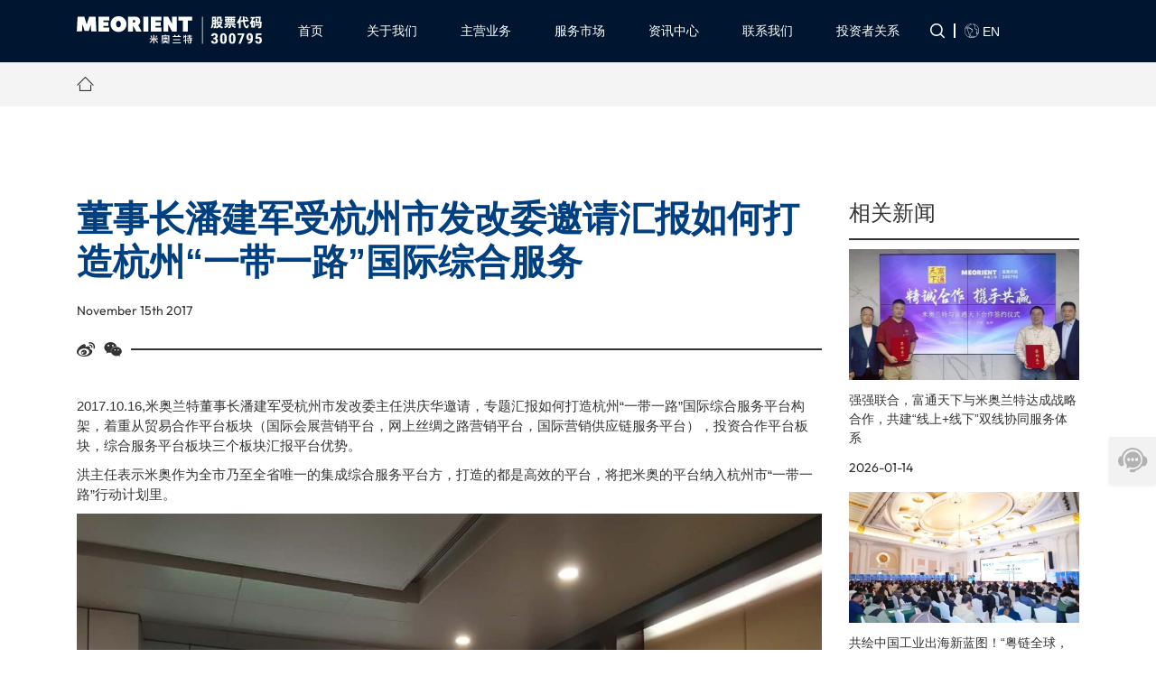

--- FILE ---
content_type: text/html; charset=UTF-8
request_url: https://www.meorient.com/2017/11/%E8%91%A3%E4%BA%8B%E9%95%BF%E6%BD%98%E5%BB%BA%E5%86%9B%E5%8F%97%E6%9D%AD%E5%B7%9E%E5%B8%82%E5%8F%91%E6%94%B9%E5%A7%94%E9%82%80%E8%AF%B7%E6%B1%87%E6%8A%A5%E5%A6%82%E4%BD%95%E6%89%93%E9%80%A0%E6%9D%AD/
body_size: 15256
content:
<!doctype html>
<html lang="en">
  <head>
    <meta charset="utf-8" />
    <meta http-equiv="X-UA-Compatible" content="IE=edge" />
    <meta name="viewport" content="width=device-width, initial-scale=1, maximum-scale=1, user-scalable=no" />
    <meta name="format-detection" content="telephone=no" />

    <!-- Set render engine for 360 browser -->
    <meta name="renderer" content="webkit" />

    <!-- No Baidu Siteapp-->
    <meta http-equiv="Cache-Control" content="no-siteapp" />

    <link rel="icon" type="image/png" sizes="192x192"  href="https://www.meorient.com/wp-content/themes/meorient2023/assets/favicon/favicon.png">
    <link rel="apple-touch-icon" sizes="114x114" href="https://www.meorient.com/wp-content/themes/meorient2023/assets/favicon/favicon.png">
    <link rel="apple-touch-icon" sizes="72x72" href="https://www.meorient.com/wp-content/themes/meorient2023/assets/favicon/favicon.png">
    <link rel="icon" sizes="72x72" href="https://www.meorient.com/wp-content/themes/meorient2023/assets/favicon/favicon.png">
    <link rel="icon" type="image/png" sizes="96x96" href="https://www.meorient.com/wp-content/themes/meorient2023/assets/favicon/favicon.png">

    <link href="https://www.meorient.com/wp-content/themes/meorient2023/assets/fonts/iconfont/iconfont.css" rel="stylesheet" />
    <link href="https://www.meorient.com/wp-content/themes/meorient2023/assets/plugins/bootstrap/css/bootstrap.min.css" rel="stylesheet" />
    <link href="https://www.meorient.com/wp-content/themes/meorient2023/assets/plugins/swiper/swiper-bundle.min.css" rel="stylesheet" />
    <link href="https://www.meorient.com/wp-content/themes/meorient2023/assets/css/styles.css" rel="stylesheet" />

    <script src="https://www.meorient.com/wp-content/themes/meorient2023/assets/plugins/jquery/jquery.min.js"></script>
    <script src="https://www.meorient.com/wp-content/themes/meorient2023/assets/plugins/bootstrap/js/bootstrap.bundle.min.js"></script>
    <script src="https://www.meorient.com/wp-content/themes/meorient2023/assets/plugins/swiper/swiper-bundle.min.js"></script>
    <script src="https://www.meorient.com/wp-content/themes/meorient2023/assets/plugins/countUp/countUp.umd.js"></script>

    <script src="https://www.meorient.com/wp-content/themes/meorient2023/assets/js/common.js"></script>

    <title>董事长潘建军受杭州市发改委邀请汇报如何打造杭州“一带一路”国际综合服务 «  米奥兰特国际会展_米奥兰特数字展会_线上展会_一带一路展会_境外买家_让天下没有难做的外贸_米奥兰特OA系统</title>
    <script>let wpopt_front = {"ajax_url":"https:\/\/www.meorient.com\/wp-admin\/admin-ajax.php","ajax_name":"wp_opt","is_post":true,"post_id":2943,"module_post_views_open":false,"module_site_notice_open":false,"ai_summary_open":false,"ai_summary_animation_open":true,"ai_summary_show_more":true,"img_url":"https:\/\/www.meorient.com\/wp-content\/plugins\/wp-opt\/static\/img","ai_summary_other_link":"https:\/\/www.meorient.com\/2024\/10\/%e7%ac%ac%e5%9b%9b%e5%8d%81%e4%b8%89%e5%b1%8aaff%e6%97%a5%e6%9c%ac%e4%ba%9a%e6%b4%b2%e7%ba%ba%e7%bb%87%e6%97%b6%e5%b0%9a%e5%b1%95%ef%bc%88%e5%a4%a7%e9%98%aa%ef%bc%89\/"};</script><script>let wpopt_meta_box = {"show_ai_summary":true,"ai_summary":"","ai_post_description":"","ai_post_keywords":""};</script><meta name='robots' content='max-image-preview:large' />
<style id='wp-img-auto-sizes-contain-inline-css' type='text/css'>
img:is([sizes=auto i],[sizes^="auto," i]){contain-intrinsic-size:3000px 1500px}
/*# sourceURL=wp-img-auto-sizes-contain-inline-css */
</style>
<link rel='stylesheet' id='post-views-counter-frontend-css' href='https://www.meorient.com/wp-content/plugins/post-views-counter/css/frontend.css' type='text/css' media='all' />
<style id='classic-theme-styles-inline-css' type='text/css'>
/**
 * These rules are needed for backwards compatibility.
 * They should match the button element rules in the base theme.json file.
 */
.wp-block-button__link {
	color: #ffffff;
	background-color: #32373c;
	border-radius: 9999px; /* 100% causes an oval, but any explicit but really high value retains the pill shape. */

	/* This needs a low specificity so it won't override the rules from the button element if defined in theme.json. */
	box-shadow: none;
	text-decoration: none;

	/* The extra 2px are added to size solids the same as the outline versions.*/
	padding: calc(0.667em + 2px) calc(1.333em + 2px);

	font-size: 1.125em;
}

.wp-block-file__button {
	background: #32373c;
	color: #ffffff;
	text-decoration: none;
}

/*# sourceURL=/wp-includes/css/classic-themes.css */
</style>
<script type="text/javascript" id="post-views-counter-frontend-js-before">
/* <![CDATA[ */
var pvcArgsFrontend = {"mode":"js","postID":2943,"requestURL":"https:\/\/www.meorient.com\/wp-admin\/admin-ajax.php","nonce":"0e30e5c721","dataStorage":"cookies","multisite":false,"path":"\/","domain":""};

//# sourceURL=post-views-counter-frontend-js-before
/* ]]> */
</script>
<script type="text/javascript" src="https://www.meorient.com/wp-content/plugins/post-views-counter/js/frontend.js" id="post-views-counter-frontend-js"></script>
<link rel="canonical" href="https://www.meorient.com/2017/11/%e8%91%a3%e4%ba%8b%e9%95%bf%e6%bd%98%e5%bb%ba%e5%86%9b%e5%8f%97%e6%9d%ad%e5%b7%9e%e5%b8%82%e5%8f%91%e6%94%b9%e5%a7%94%e9%82%80%e8%af%b7%e6%b1%87%e6%8a%a5%e5%a6%82%e4%bd%95%e6%89%93%e9%80%a0%e6%9d%ad/" />
  <style id='global-styles-inline-css' type='text/css'>
:root{--wp--preset--aspect-ratio--square: 1;--wp--preset--aspect-ratio--4-3: 4/3;--wp--preset--aspect-ratio--3-4: 3/4;--wp--preset--aspect-ratio--3-2: 3/2;--wp--preset--aspect-ratio--2-3: 2/3;--wp--preset--aspect-ratio--16-9: 16/9;--wp--preset--aspect-ratio--9-16: 9/16;--wp--preset--color--black: #000000;--wp--preset--color--cyan-bluish-gray: #abb8c3;--wp--preset--color--white: #ffffff;--wp--preset--color--pale-pink: #f78da7;--wp--preset--color--vivid-red: #cf2e2e;--wp--preset--color--luminous-vivid-orange: #ff6900;--wp--preset--color--luminous-vivid-amber: #fcb900;--wp--preset--color--light-green-cyan: #7bdcb5;--wp--preset--color--vivid-green-cyan: #00d084;--wp--preset--color--pale-cyan-blue: #8ed1fc;--wp--preset--color--vivid-cyan-blue: #0693e3;--wp--preset--color--vivid-purple: #9b51e0;--wp--preset--gradient--vivid-cyan-blue-to-vivid-purple: linear-gradient(135deg,rgb(6,147,227) 0%,rgb(155,81,224) 100%);--wp--preset--gradient--light-green-cyan-to-vivid-green-cyan: linear-gradient(135deg,rgb(122,220,180) 0%,rgb(0,208,130) 100%);--wp--preset--gradient--luminous-vivid-amber-to-luminous-vivid-orange: linear-gradient(135deg,rgb(252,185,0) 0%,rgb(255,105,0) 100%);--wp--preset--gradient--luminous-vivid-orange-to-vivid-red: linear-gradient(135deg,rgb(255,105,0) 0%,rgb(207,46,46) 100%);--wp--preset--gradient--very-light-gray-to-cyan-bluish-gray: linear-gradient(135deg,rgb(238,238,238) 0%,rgb(169,184,195) 100%);--wp--preset--gradient--cool-to-warm-spectrum: linear-gradient(135deg,rgb(74,234,220) 0%,rgb(151,120,209) 20%,rgb(207,42,186) 40%,rgb(238,44,130) 60%,rgb(251,105,98) 80%,rgb(254,248,76) 100%);--wp--preset--gradient--blush-light-purple: linear-gradient(135deg,rgb(255,206,236) 0%,rgb(152,150,240) 100%);--wp--preset--gradient--blush-bordeaux: linear-gradient(135deg,rgb(254,205,165) 0%,rgb(254,45,45) 50%,rgb(107,0,62) 100%);--wp--preset--gradient--luminous-dusk: linear-gradient(135deg,rgb(255,203,112) 0%,rgb(199,81,192) 50%,rgb(65,88,208) 100%);--wp--preset--gradient--pale-ocean: linear-gradient(135deg,rgb(255,245,203) 0%,rgb(182,227,212) 50%,rgb(51,167,181) 100%);--wp--preset--gradient--electric-grass: linear-gradient(135deg,rgb(202,248,128) 0%,rgb(113,206,126) 100%);--wp--preset--gradient--midnight: linear-gradient(135deg,rgb(2,3,129) 0%,rgb(40,116,252) 100%);--wp--preset--font-size--small: 13px;--wp--preset--font-size--medium: 20px;--wp--preset--font-size--large: 36px;--wp--preset--font-size--x-large: 42px;--wp--preset--spacing--20: 0.44rem;--wp--preset--spacing--30: 0.67rem;--wp--preset--spacing--40: 1rem;--wp--preset--spacing--50: 1.5rem;--wp--preset--spacing--60: 2.25rem;--wp--preset--spacing--70: 3.38rem;--wp--preset--spacing--80: 5.06rem;--wp--preset--shadow--natural: 6px 6px 9px rgba(0, 0, 0, 0.2);--wp--preset--shadow--deep: 12px 12px 50px rgba(0, 0, 0, 0.4);--wp--preset--shadow--sharp: 6px 6px 0px rgba(0, 0, 0, 0.2);--wp--preset--shadow--outlined: 6px 6px 0px -3px rgb(255, 255, 255), 6px 6px rgb(0, 0, 0);--wp--preset--shadow--crisp: 6px 6px 0px rgb(0, 0, 0);}:where(.is-layout-flex){gap: 0.5em;}:where(.is-layout-grid){gap: 0.5em;}body .is-layout-flex{display: flex;}.is-layout-flex{flex-wrap: wrap;align-items: center;}.is-layout-flex > :is(*, div){margin: 0;}body .is-layout-grid{display: grid;}.is-layout-grid > :is(*, div){margin: 0;}:where(.wp-block-columns.is-layout-flex){gap: 2em;}:where(.wp-block-columns.is-layout-grid){gap: 2em;}:where(.wp-block-post-template.is-layout-flex){gap: 1.25em;}:where(.wp-block-post-template.is-layout-grid){gap: 1.25em;}.has-black-color{color: var(--wp--preset--color--black) !important;}.has-cyan-bluish-gray-color{color: var(--wp--preset--color--cyan-bluish-gray) !important;}.has-white-color{color: var(--wp--preset--color--white) !important;}.has-pale-pink-color{color: var(--wp--preset--color--pale-pink) !important;}.has-vivid-red-color{color: var(--wp--preset--color--vivid-red) !important;}.has-luminous-vivid-orange-color{color: var(--wp--preset--color--luminous-vivid-orange) !important;}.has-luminous-vivid-amber-color{color: var(--wp--preset--color--luminous-vivid-amber) !important;}.has-light-green-cyan-color{color: var(--wp--preset--color--light-green-cyan) !important;}.has-vivid-green-cyan-color{color: var(--wp--preset--color--vivid-green-cyan) !important;}.has-pale-cyan-blue-color{color: var(--wp--preset--color--pale-cyan-blue) !important;}.has-vivid-cyan-blue-color{color: var(--wp--preset--color--vivid-cyan-blue) !important;}.has-vivid-purple-color{color: var(--wp--preset--color--vivid-purple) !important;}.has-black-background-color{background-color: var(--wp--preset--color--black) !important;}.has-cyan-bluish-gray-background-color{background-color: var(--wp--preset--color--cyan-bluish-gray) !important;}.has-white-background-color{background-color: var(--wp--preset--color--white) !important;}.has-pale-pink-background-color{background-color: var(--wp--preset--color--pale-pink) !important;}.has-vivid-red-background-color{background-color: var(--wp--preset--color--vivid-red) !important;}.has-luminous-vivid-orange-background-color{background-color: var(--wp--preset--color--luminous-vivid-orange) !important;}.has-luminous-vivid-amber-background-color{background-color: var(--wp--preset--color--luminous-vivid-amber) !important;}.has-light-green-cyan-background-color{background-color: var(--wp--preset--color--light-green-cyan) !important;}.has-vivid-green-cyan-background-color{background-color: var(--wp--preset--color--vivid-green-cyan) !important;}.has-pale-cyan-blue-background-color{background-color: var(--wp--preset--color--pale-cyan-blue) !important;}.has-vivid-cyan-blue-background-color{background-color: var(--wp--preset--color--vivid-cyan-blue) !important;}.has-vivid-purple-background-color{background-color: var(--wp--preset--color--vivid-purple) !important;}.has-black-border-color{border-color: var(--wp--preset--color--black) !important;}.has-cyan-bluish-gray-border-color{border-color: var(--wp--preset--color--cyan-bluish-gray) !important;}.has-white-border-color{border-color: var(--wp--preset--color--white) !important;}.has-pale-pink-border-color{border-color: var(--wp--preset--color--pale-pink) !important;}.has-vivid-red-border-color{border-color: var(--wp--preset--color--vivid-red) !important;}.has-luminous-vivid-orange-border-color{border-color: var(--wp--preset--color--luminous-vivid-orange) !important;}.has-luminous-vivid-amber-border-color{border-color: var(--wp--preset--color--luminous-vivid-amber) !important;}.has-light-green-cyan-border-color{border-color: var(--wp--preset--color--light-green-cyan) !important;}.has-vivid-green-cyan-border-color{border-color: var(--wp--preset--color--vivid-green-cyan) !important;}.has-pale-cyan-blue-border-color{border-color: var(--wp--preset--color--pale-cyan-blue) !important;}.has-vivid-cyan-blue-border-color{border-color: var(--wp--preset--color--vivid-cyan-blue) !important;}.has-vivid-purple-border-color{border-color: var(--wp--preset--color--vivid-purple) !important;}.has-vivid-cyan-blue-to-vivid-purple-gradient-background{background: var(--wp--preset--gradient--vivid-cyan-blue-to-vivid-purple) !important;}.has-light-green-cyan-to-vivid-green-cyan-gradient-background{background: var(--wp--preset--gradient--light-green-cyan-to-vivid-green-cyan) !important;}.has-luminous-vivid-amber-to-luminous-vivid-orange-gradient-background{background: var(--wp--preset--gradient--luminous-vivid-amber-to-luminous-vivid-orange) !important;}.has-luminous-vivid-orange-to-vivid-red-gradient-background{background: var(--wp--preset--gradient--luminous-vivid-orange-to-vivid-red) !important;}.has-very-light-gray-to-cyan-bluish-gray-gradient-background{background: var(--wp--preset--gradient--very-light-gray-to-cyan-bluish-gray) !important;}.has-cool-to-warm-spectrum-gradient-background{background: var(--wp--preset--gradient--cool-to-warm-spectrum) !important;}.has-blush-light-purple-gradient-background{background: var(--wp--preset--gradient--blush-light-purple) !important;}.has-blush-bordeaux-gradient-background{background: var(--wp--preset--gradient--blush-bordeaux) !important;}.has-luminous-dusk-gradient-background{background: var(--wp--preset--gradient--luminous-dusk) !important;}.has-pale-ocean-gradient-background{background: var(--wp--preset--gradient--pale-ocean) !important;}.has-electric-grass-gradient-background{background: var(--wp--preset--gradient--electric-grass) !important;}.has-midnight-gradient-background{background: var(--wp--preset--gradient--midnight) !important;}.has-small-font-size{font-size: var(--wp--preset--font-size--small) !important;}.has-medium-font-size{font-size: var(--wp--preset--font-size--medium) !important;}.has-large-font-size{font-size: var(--wp--preset--font-size--large) !important;}.has-x-large-font-size{font-size: var(--wp--preset--font-size--x-large) !important;}
/*# sourceURL=global-styles-inline-css */
</style>
<style id='core-block-supports-inline-css' type='text/css'>
/**
 * Core styles: block-supports
 */

/*# sourceURL=core-block-supports-inline-css */
</style>
</head>
  <body>
    <!-- header -->
    <div class="header" id="header">
      <nav class="navbar navbar-expand-lg navbar-dark">
        <div class="container">
          <a class="navbar-brand" href="/">
            <img class="logo" src="https://www.meorient.com/wp-content/themes/meorient2023/assets/images/logo.svg" width="205" alt="米奥兰特" />
            <img class="logo-primary" src="https://www.meorient.com/wp-content/themes/meorient2023/assets/images/logo-primary.svg" width="205" alt="米奥兰特" />
          </a>
          <div>
            <button
              class="navbar-toggler navbar-toggler-search"
              data-toggle="collapse"
              data-target="#navbar-search"
              aria-controls="navbar-search"
              aria-expanded="false"
            >
              <span class="iconfont icon-search"></span>
            </button>
            <button class="navbar-toggler navbar-toggler-close">
              <span class="iconfont icon-close"></span>
            </button>
            <button
              class="navbar-toggler navbar-toggler-menu"
              data-toggle="collapse"
              data-target="#navbar-content"
              aria-controls="navbar-content"
              aria-expanded="false"
            >
              <span class="iconfont icon-menu"></span>
            </button>
          </div>
          <div class="collapse navbar-collapse" id="navbar-content">
            <div class="navbar-wrapper">
              <ul class="navbar-nav mx-auto">
                <li class="nav-item">
                  <a class="nav-link" href="/">
                    <span class="nav-text">首页</span>
                  </a>
                </li>
                <li class="nav-item">
                  <a class="nav-link" href="/aboutus/">
                    <span class="nav-text">关于我们</span>
                  </a>
                </li>
                <li class="nav-item dropdown">
                  <a
                    class="nav-link"
                    href="javascript:void(0)"
                    role="button"
                    data-toggle="dropdown"
                    aria-expanded="false"
                  >
                    <span class="nav-text">主营业务</span>
                    <span class="iconfont icon-down"></span>
                  </a>
                  <div class="dropdown-menu">
                    <div class="container dropdown-container">
                      <div class="menu-item">
                        <a class="menu-text" href="javascript:void(0)">米奥会展</a>
                        <span class="iconfont icon-right-bold"></span>
                        <div class="menu-list">
                          <a class="menu-item" href="/expo/">全球系列专业展</a>
                          <a class="menu-item" href="/global-exhibition/">全球展会</a>
                        </div>
                      </div>
                      <a class="menu-item" href="/technology/">米奥科技</a>
                      <a class="menu-item" href="/invest/">米奥投资</a>
                    </div>
                  </div>
                </li>
                <li class="nav-item">
                  <a class="nav-link" href="/servicemarket/">
                    <span class="nav-text">服务市场</span>
                  </a>
                </li>
                <li class="nav-item dropdown">
                  <a
                    class="nav-link"
                    href="javascript:void(0)"
                    role="button"
                    data-toggle="dropdown"
                    aria-expanded="false"
                  >
                    <span class="nav-text">资讯中心</span>
                    <span class="iconfont icon-down"></span>
                  </a>
                  <div class="dropdown-menu">
                    <div class="container dropdown-container">
                      <a class="menu-item" href="/company-news/">公司资讯</a>                      
                      <a class="menu-item" href="/market/">展览资讯</a>
                      <a class="menu-item" href="/media-news/">媒体报道</a>
                    </div>
                  </div>
                </li>
                <li class="nav-item dropdown">
                  <a
                    class="nav-link"
                    href="javascript:void(0)"
                    role="button"
                    data-toggle="dropdown"
                    aria-expanded="false"
                  >
                    <span class="nav-text">联系我们</span>
                    <span class="iconfont icon-down"></span>
                  </a>
                  <div class="dropdown-menu">
                    <div class="container dropdown-container">
                      <a class="menu-item" href="/contact">联系我们</a>
                      <a class="menu-item" href="/join/">加入我们</a>
                    </div>
                  </div>
                </li>
                <li class="nav-item dropdown">
                  <a
                    class="nav-link"
                    href="javascript:void(0)"
                    role="button"
                    data-toggle="dropdown"
                    aria-expanded="false"
                  >
                    <span class="nav-text">投资者关系</span>
                    <span class="iconfont icon-down"></span>
                  </a>
                  <div class="dropdown-menu">
                    <div class="container dropdown-container">
                      <a
                        class="menu-item"
                        href="http://www.cninfo.com.cn/new/disclosure/stock?plate=szse&amp;orgId=gfbj0831822&amp;stockCode=300795"
                        target="_blank"
                        rel="noreferrer"
                        >公司公告</a
                      >
                      <a class="menu-item" href="/survey/">预约调研</a>
                      <a class="menu-item" href="/protection/">证监会维权渠道</a>
                    </div>
                  </div>
                </li>
              </ul>
              <div class="form-inline">
                <div class="action dropdown d-none d-lg-block">
                  <a
                    class="action-link"
                    href="javascript:void(0)"
                    role="button"
                    data-toggle="dropdown"
                    aria-expanded="false"
                  >
                    <span class="iconfont icon-search"></span>
                  </a>
                  <div class="dropdown-menu">
                    <div class="container dropdown-container">
                      <div class="dropdown-search">

                        <form role="search" method="get" id="searchform" action="https://www.meorient.com/">
                          <div class="input-group">
                            <input type="search" id="s" name="s" placeholder="输入关键字……" class="form-control" required="">
                            <div class="input-group-append">
                              <button class="btn" type="submit"><span class="iconfont icon-search"></span></button>
                            </div>
                          </div>
                        </form> 

                        <div class="links">
                          <p class="text-grey">快速链接</p>
                          <p>
                            <a href="/global-exhibition/">近期展览 <span class="iconfont icon-right-bold"></span></a>
                          </p>
                          <p>
                            <a href="/aboutus/">公司简介 <span class="iconfont icon-right-bold"></span></a>
                          </p>
                          <p>
                            <a href="/servicemarket/">服务市场 <span class="iconfont icon-right-bold"></span></a>
                          </p>
                        </div>
                      </div>
                    </div>
                  </div>
                </div>
                <a class="action action-link" href="https://en.meorient.com/"
                  ><span class="iconfont icon-language"></span> EN
                </a>
              </div>
              <div class="m-content d-lg-none">
                <div class="title">米奥兰特全球系列专业展</div>
                <div class="row">
                  <div class="col-6">
                    <div class="item">
                      <div class="text">国际电力及新能源展</div>
                      <div class="text-small">International Power and New Energy Exhibition & Conference</div>
                    </div>
                  </div>
                  <div class="col-6">
                    <div class="item">
                      <div class="text">国际家居礼品展</div>
                      <div class="text-small">International Homelife Expo</div>
                    </div>
                  </div>
                  <div class="col-6">
                    <div class="item">
                      <div class="text">家用电器及消费电子博览会</div>
                      <div class="text-small">Appliances & Electronics Show</div>
                    </div>
                  </div>
                  <div class="col-6">
                    <div class="item">
                      <div class="text">国际建材家装展览会</div>
                      <div class="text-small">International Build & Decoration Expo</div>
                    </div>
                  </div>
                  <div class="col-6">
                    <div class="item">
                      <div class="text">ABC&MOM国际孕婴童展</div>
                      <div class="text-small">Asia Baby Children & Maternity Expo</div>
                    </div>
                  </div>
                  <div class="col-6">
                    <div class="item">
                      <div class="text">INTEX&AFF国际纺织展</div>
                      <div class="text-small">INTEX&AFF International Textile Expo</div>
                    </div>
                  </div>
                  <div class="col-6">
                    <div class="item">
                      <div class="text">CTIN工业装备和工业中间品（联）展</div>
                      <div class="text-small">The Industrial equipment and parts Network</div>
                    </div>
                  </div>
                  <div class="col-6">
                    <div class="item">
                      <div class="text">塑料加工印刷及食品加工设备展</div>
                      <div class="text-small">Pppexpo</div>
                    </div>
                  </div>
                  <div class="col-6">
                    <div class="item">
                      <div class="text">德福家具展</div>
                      <div class="text-small">Decoration & Furniture Expo</div>
                    </div>
                  </div>
                </div>
              </div>
            </div>
          </div>
          <div class="collapse navbar-collapse" id="navbar-search">
            <div class="navbar-wrapper">
              <div class="form-inline">
                <div class="container dropdown-container">
                  <div class="dropdown-search">
                    <form role="search" method="get" id="searchform" action="https://www.meorient.com/">
                          <div class="input-group">
                            <input type="search" id="s" name="s" placeholder="输入关键字……" class="form-control" required="">
                            <div class="input-group-append">
                              <button class="btn" type="submit"><span class="iconfont icon-search"></span></button>
                            </div>
                          </div>
                        </form>
                    <div class="links">
                      <p class="text-grey">快速链接</p>
                      <p>
                        <a href="/global-exhibition/">近期展览 <span class="iconfont icon-right-bold"></span></a>
                      </p>
                      <p>
                        <a href="/aboutus/">公司简介 <span class="iconfont icon-right-bold"></span></a>
                      </p>
                      <p>
                        <a href="/servicemarket/">服务市场 <span class="iconfont icon-right-bold"></span></a>
                      </p>
                    </div>
                  </div>
                </div>
                <a class="action action-link" href="https://en.meorient.com/"
                  ><span class="iconfont icon-language"></span> EN
                </a>
              </div>
              <div class="m-content d-lg-none">
                <div class="title">米奥兰特全球系列专业展</div>
                <div class="row">
                  <div class="col-6">
                    <div class="item">
                      <div class="text">国际电力及新能源展</div>
                      <div class="text-small">International Power and New Energy Exhibition & Conference</div>
                    </div>
                  </div>
                  <div class="col-6">
                    <div class="item">
                      <div class="text">国际家居礼品展</div>
                      <div class="text-small">International Homelife Expo</div>
                    </div>
                  </div>
                  <div class="col-6">
                    <div class="item">
                      <div class="text">家用电器及消费电子博览会</div>
                      <div class="text-small">Appliances & Electronics Show</div>
                    </div>
                  </div>
                  <div class="col-6">
                    <div class="item">
                      <div class="text">国际建材家装展览会</div>
                      <div class="text-small">International Build & Decoration Expo</div>
                    </div>
                  </div>
                  <div class="col-6">
                    <div class="item">
                      <div class="text">ABC&MOM国际孕婴童展</div>
                      <div class="text-small">Asia Baby Children & Maternity Expo</div>
                    </div>
                  </div>
                  <div class="col-6">
                    <div class="item">
                      <div class="text">INTEX&AFF国际纺织展</div>
                      <div class="text-small">INTEX&AFF International Textile Expo</div>
                    </div>
                  </div>
                  <div class="col-6">
                    <div class="item">
                      <div class="text">CTIN工业装备和工业中间品（联）展</div>
                      <div class="text-small">The Industrial equipment and parts Network</div>
                    </div>
                  </div>
                  <div class="col-6">
                    <div class="item">
                      <div class="text">塑料加工印刷及食品加工设备展</div>
                      <div class="text-small">Pppexpo</div>
                    </div>
                  </div>
                  <div class="col-6">
                    <div class="item">
                      <div class="text">德福家具展</div>
                      <div class="text-small">Decoration & Furniture Expo</div>
                    </div>
                  </div>
                </div>
              </div>
            </div>
          </div>
        </div>
      </nav>
      <div class="header-mask"></div>
    </div>
    <!-- header -->
<div class="detail">
      <div class="detail-breadcrumb d-none d-lg-block">
        <div class="container">
          <ol class="breadcrumb">
            <li class="breadcrumb-item">
              <a href="/"><span class="iconfont icon-home"></span></a>
            </li>
                      </ol>
        </div>
      </div>
      <div class="detail-wrapper">
        <div class="container">
          <div class="row">
            <div class="col-lg-9">
                              <div class="detail-content">
                <h1 class="title">董事长潘建军受杭州市发改委邀请汇报如何打造杭州“一带一路”国际综合服务</h1>
                <div class="date font-outfit">November 15th  2017</div>
                <div class="share d-flex align-items-center">
                  <a
                    class="share-weibo"
                    href="javascript:void(0)"
                    target="_blank"
                    data-title="董事长潘建军受杭州市发改委邀请汇报如何打造杭州“一带一路”国际综合服务"
                  >
                    <span class="iconfont icon-weibo"></span>
                  </a>
                  <a
                    class="share-wechat d-none d-lg-block"
                    href="javascript:void(0)"
                    data-toggle="popover"
                    data-placement="bottom"
                    data-trigger="focus"
                    data-custom-class="detail-popover"
                    title="微信扫一扫分享"
                    data-html="true"
                    data-content="<div id='qrcode'></div>微信里点“发现”，扫一下<br />二维码便可将本文分享至朋友圈"
                  >
                    <span class="iconfont icon-wechat"></span>
                  </a>
                  <a
                    class="share-copy d-lg-none"
                    href="javascript:void(0)"
                    data-toggle="modal"
                    data-target="#modal-copy"
                  >
                    <span class="iconfont icon-wechat"></span>
                  </a>
                </div>
                <div class="content">
                  <div class="post-content">
                    <p style="margin: 0px;padding: 0px 0px 10px;border: 0px;font-size: 15px;vertical-align: baseline;, Helvetica, sans-serif"> 2017.10.16,米奥兰特董事长潘建军受杭州市发改委主任洪庆华邀请，专题汇报如何打造杭州“一带一路”国际综合服务平台构架，着重从贸易合作平台板块（国际会展营销平台，网上丝绸之路营销平台，国际营销供应链服务平台），投资合作平台板块，综合服务平台板块三个板块汇报平台优势。</p>
<p style="margin: 0px;padding: 0px 0px 10px;border: 0px;font-size: 15px;vertical-align: baseline;, Helvetica, sans-serif"> 洪主任表示米奥作为全市乃至全省唯一的集成综合服务平台方，打造的都是高效的平台，将把米奥的平台纳入杭州市“一带一路”行动计划里。</p>
<p style="margin: 0px;padding: 0px 0px 10px;border: 0px;font-size: 15px;vertical-align: baseline;, Helvetica, sans-serif;text-align: center"> <img alt="董事长潘建军受杭州市发改委邀请汇报如何打造杭州“一带一路”国际综合服务" title="董事长潘建军受杭州市发改委邀请汇报如何打造杭州“一带一路”国际综合服务" fetchpriority="high" decoding="async" class="alignnone size-full wp-image-2942" src="https://www.meorient.com/wp-content/uploads/2021/12/258327162656552332.jpg" width="1280" height="960" /><br /> &nbsp;</p>
                  </div>
                </div>
                <div class="tags">
                  <!-- <span class="tag">境外报道</span>
                  <span class="tag">境内报道</span> -->
                                   
                </div>
              </div>
              

            </div>
            <div class="col-lg-3">
              <div class="detail-related">
                <div class="title">相关新闻</div>
                <div class="list d-none d-lg-block">
                                                              
                  <div class="item">
                    <a href="https://www.meorient.com/2026/01/%e5%bc%ba%e5%bc%ba%e8%81%94%e5%90%88%ef%bc%8c%e5%af%8c%e9%80%9a%e5%a4%a9%e4%b8%8b%e4%b8%8e%e7%b1%b3%e5%a5%a5%e5%85%b0%e7%89%b9%e8%be%be%e6%88%90%e6%88%98%e7%95%a5%e5%90%88%e4%bd%9c%ef%bc%8c%e5%85%b1/">
                      <img class="image" src="https://www.meorient.com/wp-content/uploads/2026/01/20260116072232867484.webp" alt="" />
                    </a>
                    <div class="item-title">
                      <a class="link" href="https://www.meorient.com/2026/01/%e5%bc%ba%e5%bc%ba%e8%81%94%e5%90%88%ef%bc%8c%e5%af%8c%e9%80%9a%e5%a4%a9%e4%b8%8b%e4%b8%8e%e7%b1%b3%e5%a5%a5%e5%85%b0%e7%89%b9%e8%be%be%e6%88%90%e6%88%98%e7%95%a5%e5%90%88%e4%bd%9c%ef%bc%8c%e5%85%b1/">强强联合，富通天下与米奥兰特达成战略合作，共建“线上+线下”双线协同服务体系</a>
                    </div>
                    <div class="item-date font-outfit">2026-01-14</div>
                  </div>
                                    
                  <div class="item">
                    <a href="https://www.meorient.com/2026/01/7637/">
                      <img class="image" src="https://www.meorient.com/wp-content/uploads/2026/01/20260112024343386185.webp" alt="" />
                    </a>
                    <div class="item-title">
                      <a class="link" href="https://www.meorient.com/2026/01/7637/">共绘中国工业出海新蓝图！“粤链全球，工赋四海”全球采供对接会暨全球南方市场工业协同发展大会成功举办</a>
                    </div>
                    <div class="item-date font-outfit">2026-01-12</div>
                  </div>
                                    
                  <div class="item">
                    <a href="https://www.meorient.com/2025/11/%e7%b1%b3%e5%a5%a5%e5%85%b0%e7%89%b9%e8%91%a3%e4%ba%8b%e9%95%bf%e6%bd%98%e5%bb%ba%e5%86%9b%e5%87%ba%e5%b8%ad%e4%b8%ad%e5%b1%95%e9%9b%86%e5%9b%a240%e5%91%a8%e5%b9%b4%e5%ba%86%e5%85%b8%ef%bc%8c%e5%85%b1/">
                      <img class="image" src="https://www.meorient.com/wp-content/uploads/2025/11/20251125082907137859.jpg" alt="" />
                    </a>
                    <div class="item-title">
                      <a class="link" href="https://www.meorient.com/2025/11/%e7%b1%b3%e5%a5%a5%e5%85%b0%e7%89%b9%e8%91%a3%e4%ba%8b%e9%95%bf%e6%bd%98%e5%bb%ba%e5%86%9b%e5%87%ba%e5%b8%ad%e4%b8%ad%e5%b1%95%e9%9b%86%e5%9b%a240%e5%91%a8%e5%b9%b4%e5%ba%86%e5%85%b8%ef%bc%8c%e5%85%b1/">米奥兰特董事长潘建军出席中展集团40周年庆典，共话会展业协同发展新未来</a>
                    </div>
                    <div class="item-date font-outfit">2025-11-25</div>
                  </div>
                                    
                  <div class="item">
                    <a href="https://www.meorient.com/2025/11/%e7%ac%ac%e5%85%ab%e5%b1%8a%e8%bf%9b%e5%8d%9a%e4%bc%9a%e5%9c%86%e6%bb%a1%e6%94%b6%e5%ae%98%ef%bc%8c%e7%b1%b3%e5%a5%a5%e5%85%b0%e7%89%b9%e4%bb%a5%e4%bc%9a%e5%b1%95ai%e4%be%9b%e5%ba%94/">
                      <img class="image" src="https://www.meorient.com/wp-content/uploads/2025/11/20251111092325481066.webp" alt="" />
                    </a>
                    <div class="item-title">
                      <a class="link" href="https://www.meorient.com/2025/11/%e7%ac%ac%e5%85%ab%e5%b1%8a%e8%bf%9b%e5%8d%9a%e4%bc%9a%e5%9c%86%e6%bb%a1%e6%94%b6%e5%ae%98%ef%bc%8c%e7%b1%b3%e5%a5%a5%e5%85%b0%e7%89%b9%e4%bb%a5%e4%bc%9a%e5%b1%95ai%e4%be%9b%e5%ba%94/">第八届进博会圆满收官，米奥兰特以“会展+AI+供应链”生态引领智能出海新实践</a>
                    </div>
                    <div class="item-date font-outfit">2025-11-11</div>
                  </div>
                                    
                  <div class="item">
                    <a href="https://www.meorient.com/2025/11/%e8%bf%9b%e5%8d%9a%e7%8e%b0%e5%9c%ba%e7%9b%b4%e5%87%bb-%e7%b1%b3%e5%a5%a5%e5%85%b0%e7%89%b9%e6%90%ba%e7%bd%91%e5%b1%95%e8%b4%b82-0%e4%ba%ae%e7%9b%b8%e7%ac%ac%e5%85%ab%e5%b1%8a/">
                      <img class="image" src="https://www.meorient.com/wp-content/uploads/2025/11/20251110014608332833.webp" alt="" />
                    </a>
                    <div class="item-title">
                      <a class="link" href="https://www.meorient.com/2025/11/%e8%bf%9b%e5%8d%9a%e7%8e%b0%e5%9c%ba%e7%9b%b4%e5%87%bb-%e7%b1%b3%e5%a5%a5%e5%85%b0%e7%89%b9%e6%90%ba%e7%bd%91%e5%b1%95%e8%b4%b82-0%e4%ba%ae%e7%9b%b8%e7%ac%ac%e5%85%ab%e5%b1%8a/">进博现场直击 | 米奥兰特携“网展贸2.0”亮相第八届进博会</a>
                    </div>
                    <div class="item-date font-outfit">2025-11-10</div>
                  </div>
                                                      

                </div>
                <div class="d-lg-none">
                  <ul class="nav">
                    <li class="nav-item">
                      <a
                        class="nav-link active"
                        href="javascript:void(0)"
                        data-toggle="pill"
                        data-target="#pills-company"
                        >集团资讯</a
                      >
                    </li>
                    <li class="nav-item">
                      <a class="nav-link" href="javascript:void(0)" data-toggle="pill" data-target="#pills-media"
                        >媒体报道</a
                      >
                    </li>
                    <li class="nav-item">
                      <a class="nav-link" href="javascript:void(0)" data-toggle="pill" data-target="#pills-exhibition"
                        >展览资讯</a
                      >
                    </li>
                  </ul>
                  <div class="tab-content">
                    <div class="tab-pane fade show active" id="pills-company">
                      <div class="list">
                                                                                                        <div class="item">
                          <a href="https://www.meorient.com/2026/01/%e5%bc%ba%e5%bc%ba%e8%81%94%e5%90%88%ef%bc%8c%e5%af%8c%e9%80%9a%e5%a4%a9%e4%b8%8b%e4%b8%8e%e7%b1%b3%e5%a5%a5%e5%85%b0%e7%89%b9%e8%be%be%e6%88%90%e6%88%98%e7%95%a5%e5%90%88%e4%bd%9c%ef%bc%8c%e5%85%b1/" title="强强联合，富通天下与米奥兰特达成战略合作，共建“线上+线下”双线协同服务体系">
                            <img class="image" src="https://www.meorient.com/wp-content/uploads/2026/01/20260116072232867484.webp" alt="" />
                          </a>
                          <div class="item-title">
                            <a class="link" href="https://www.meorient.com/2026/01/%e5%bc%ba%e5%bc%ba%e8%81%94%e5%90%88%ef%bc%8c%e5%af%8c%e9%80%9a%e5%a4%a9%e4%b8%8b%e4%b8%8e%e7%b1%b3%e5%a5%a5%e5%85%b0%e7%89%b9%e8%be%be%e6%88%90%e6%88%98%e7%95%a5%e5%90%88%e4%bd%9c%ef%bc%8c%e5%85%b1/" title="强强联合，富通天下与米奥兰特达成战略合作，共建“线上+线下”双线协同服务体系">强强联合，富通天下与米奥兰特达成战</a>
                          </div>
                          <div class="item-date font-outfit">2026-01-14</div>
                        </div>
                                                <div class="item">
                          <a href="https://www.meorient.com/2026/01/7637/" title="共绘中国工业出海新蓝图！“粤链全球，工赋四海”全球采供对接会暨全球南方市场工业协同发展大会成功举办">
                            <img class="image" src="https://www.meorient.com/wp-content/uploads/2026/01/20260112024343386185.webp" alt="" />
                          </a>
                          <div class="item-title">
                            <a class="link" href="https://www.meorient.com/2026/01/7637/" title="共绘中国工业出海新蓝图！“粤链全球，工赋四海”全球采供对接会暨全球南方市场工业协同发展大会成功举办">共绘中国工业出海新蓝图！“粤链全球</a>
                          </div>
                          <div class="item-date font-outfit">2026-01-12</div>
                        </div>
                                              </div>
                    </div>

                    <div class="tab-pane fade" id="pills-media">
                      <div class="list">
                                                                                                        <div class="item">
                          <a href="https://www.meorient.com/2025/06/%e6%96%b0%e5%8d%8e%e7%bd%91%ef%bc%9a%e4%b8%ad%e5%9b%bd%e6%99%ba%e9%80%a0%e9%97%aa%e8%80%80%e9%9b%85%e5%8a%a0%e8%be%be%ef%bc%8c%e7%b1%b3%e5%a5%a5%e5%85%b0%e7%89%b9ai%e8%b5%8b%e8%83%bd%e4%b8%80/" title="新华网：中国智造闪耀雅加达，米奥兰特AI赋能“一带一路”工业合作">
                            <img class="image" src="https://www.meorient.com/wp-content/uploads/2025/06/20250627093849703160.webp" alt="" />
                          </a>
                          <div class="item-title">
                            <a class="link" href="https://www.meorient.com/2025/06/%e6%96%b0%e5%8d%8e%e7%bd%91%ef%bc%9a%e4%b8%ad%e5%9b%bd%e6%99%ba%e9%80%a0%e9%97%aa%e8%80%80%e9%9b%85%e5%8a%a0%e8%be%be%ef%bc%8c%e7%b1%b3%e5%a5%a5%e5%85%b0%e7%89%b9ai%e8%b5%8b%e8%83%bd%e4%b8%80/" title="新华网：中国智造闪耀雅加达，米奥兰特AI赋能“一带一路”工业合作">新华网：中国智造闪耀雅加达，米奥兰</a>
                          </div>
                          <div class="item-date font-outfit">2025-06-27</div>
                        </div>
                                                <div class="item">
                          <a href="https://www.meorient.com/2025/06/%e4%ba%ba%e6%b0%91%e6%97%a5%e6%8a%a5%ef%bc%9a%e8%ae%a9%e6%96%b0%e7%a7%91%e6%8a%80%e8%b5%8b%e8%83%bd%e7%be%8e%e5%a5%bd%e7%94%9f%e6%b4%bb/" title="人民日报：让新科技赋能美好生活">
                            <img class="image" src="https://www.meorient.com/wp-content/uploads/2025/06/20250626013714451014.webp" alt="" />
                          </a>
                          <div class="item-title">
                            <a class="link" href="https://www.meorient.com/2025/06/%e4%ba%ba%e6%b0%91%e6%97%a5%e6%8a%a5%ef%bc%9a%e8%ae%a9%e6%96%b0%e7%a7%91%e6%8a%80%e8%b5%8b%e8%83%bd%e7%be%8e%e5%a5%bd%e7%94%9f%e6%b4%bb/" title="人民日报：让新科技赋能美好生活">人民日报：让新科技赋能美好生活</a>
                          </div>
                          <div class="item-date font-outfit">2025-06-26</div>
                        </div>
                                              </div>
                    </div>
                    <div class="tab-pane fade" id="pills-exhibition">
                      <div class="list">
                                                                                                        <div class="item">
                          <a href="https://www.meorient.com/2025/12/%e6%88%91%e4%bb%8e%e5%90%89%e8%be%be%e9%a3%9e%e4%ba%861000%e5%a4%9a%e5%85%ac%e9%87%8c%ef%bc%8c%e5%b0%b1%e4%b8%ba%e6%9d%a5%e8%bf%99%e9%87%8c%ef%bc%81-2025%e6%b2%99/" title="“我从吉达飞了1000多公里，就为来这里！” —— 2025沙特联展圆满收官，米奥年终压轴盛会燃动中东">
                            <img class="image" src="https://www.meorient.com/wp-content/uploads/2025/12/20251226014244466833.webp" alt="" />
                          </a>
                          <div class="item-title">
                            <a class="link" href="https://www.meorient.com/2025/12/%e6%88%91%e4%bb%8e%e5%90%89%e8%be%be%e9%a3%9e%e4%ba%861000%e5%a4%9a%e5%85%ac%e9%87%8c%ef%bc%8c%e5%b0%b1%e4%b8%ba%e6%9d%a5%e8%bf%99%e9%87%8c%ef%bc%81-2025%e6%b2%99/" title="“我从吉达飞了1000多公里，就为来这里！” —— 2025沙特联展圆满收官，米奥年终压轴盛会燃动中东">“我从吉达飞了1000多公里，就为来这</a>
                          </div>
                          <div class="item-date font-outfit">2025-12-26</div>
                        </div>
                                                <div class="item">
                          <a href="https://www.meorient.com/2025/12/%e5%8d%83%e4%bc%81%e9%bd%90%e8%81%9a%e5%88%a9%e9%9b%85%e5%be%97%ef%bc%8c%e6%b7%b1%e5%ba%a6%e9%93%be%e6%8e%a5%e6%b2%99%e7%89%b92030%e6%84%bf%e6%99%af-2025%e6%b2%99/" title="千企齐聚利雅得，深度链接沙特“2030愿景” —— 2025沙特中国出口品牌联展启幕">
                            <img class="image" src="https://www.meorient.com/wp-content/uploads/2025/12/20251223121417261184.webp" alt="" />
                          </a>
                          <div class="item-title">
                            <a class="link" href="https://www.meorient.com/2025/12/%e5%8d%83%e4%bc%81%e9%bd%90%e8%81%9a%e5%88%a9%e9%9b%85%e5%be%97%ef%bc%8c%e6%b7%b1%e5%ba%a6%e9%93%be%e6%8e%a5%e6%b2%99%e7%89%b92030%e6%84%bf%e6%99%af-2025%e6%b2%99/" title="千企齐聚利雅得，深度链接沙特“2030愿景” —— 2025沙特中国出口品牌联展启幕">千企齐聚利雅得，深度链接沙特“2030</a>
                          </div>
                          <div class="item-date font-outfit">2025-12-23</div>
                        </div>
                               
                      </div>
                    </div>
                  </div>
                </div>
              </div>
            </div>
          </div>
        </div>
      </div>
      <div class="detail-more">
        <div class="container">
          <div class="row">
            <div class="col-lg-4 d-none d-lg-block">
              <div class="more-info">
                <div class="head d-flex align-items-center">
                  <div class="title flex-fill">集团资讯</div>
                  <div><img src="https://www.meorient.com/wp-content/themes/meorient2023/assets/images/detail/more-info.png" alt="" /></div>
                </div>
                <div class="list">
                                                                                            <div class="item">
                    <div class="date font-outfit">2026-01-14</div>
                    <a href="https://www.meorient.com/2026/01/%e5%bc%ba%e5%bc%ba%e8%81%94%e5%90%88%ef%bc%8c%e5%af%8c%e9%80%9a%e5%a4%a9%e4%b8%8b%e4%b8%8e%e7%b1%b3%e5%a5%a5%e5%85%b0%e7%89%b9%e8%be%be%e6%88%90%e6%88%98%e7%95%a5%e5%90%88%e4%bd%9c%ef%bc%8c%e5%85%b1/" title="强强联合，富通天下与米奥兰特达成战略合作，共建“线上+线下”双线协同服务体系" class="link link-primary">
                      <div class="title d-flex align-items-center">
                        <span class="text-truncate">强强联合，富通天下与米奥兰特达成战</span>
                        <span class="iconfont icon-right-bold"></span>
                      </div>
                    </a>
                  </div>
                                    <div class="item">
                    <div class="date font-outfit">2026-01-12</div>
                    <a href="https://www.meorient.com/2026/01/7637/" title="共绘中国工业出海新蓝图！“粤链全球，工赋四海”全球采供对接会暨全球南方市场工业协同发展大会成功举办" class="link link-primary">
                      <div class="title d-flex align-items-center">
                        <span class="text-truncate">共绘中国工业出海新蓝图！“粤链全球</span>
                        <span class="iconfont icon-right-bold"></span>
                      </div>
                    </a>
                  </div>
                                    <div class="item">
                    <div class="date font-outfit">2025-11-25</div>
                    <a href="https://www.meorient.com/2025/11/%e7%b1%b3%e5%a5%a5%e5%85%b0%e7%89%b9%e8%91%a3%e4%ba%8b%e9%95%bf%e6%bd%98%e5%bb%ba%e5%86%9b%e5%87%ba%e5%b8%ad%e4%b8%ad%e5%b1%95%e9%9b%86%e5%9b%a240%e5%91%a8%e5%b9%b4%e5%ba%86%e5%85%b8%ef%bc%8c%e5%85%b1/" title="米奥兰特董事长潘建军出席中展集团40周年庆典，共话会展业协同发展新未来" class="link link-primary">
                      <div class="title d-flex align-items-center">
                        <span class="text-truncate">米奥兰特董事长潘建军出席中展集团40</span>
                        <span class="iconfont icon-right-bold"></span>
                      </div>
                    </a>
                  </div>
                                    
                </div>
              </div>
            </div>
            <div class="col-lg-4 d-none d-lg-block">
              <div class="more-info">
                <div class="head d-flex align-items-center">
                  <div class="title flex-fill">媒体报道</div>
                  <div><img src="https://www.meorient.com/wp-content/themes/meorient2023/assets/images/detail/more-media.png" alt="" /></div>
                </div>
                <div class="list">
                                                                                            <div class="item">
                    <div class="date font-outfit">2025-06-27</div>
                    <a href="https://www.meorient.com/2025/06/%e6%96%b0%e5%8d%8e%e7%bd%91%ef%bc%9a%e4%b8%ad%e5%9b%bd%e6%99%ba%e9%80%a0%e9%97%aa%e8%80%80%e9%9b%85%e5%8a%a0%e8%be%be%ef%bc%8c%e7%b1%b3%e5%a5%a5%e5%85%b0%e7%89%b9ai%e8%b5%8b%e8%83%bd%e4%b8%80/" title="新华网：中国智造闪耀雅加达，米奥兰特AI赋能“一带一路”工业合作" class="link link-primary">
                      <div class="title d-flex align-items-center">
                        <span class="text-truncate">新华网：中国智造闪耀雅加达，米奥兰</span>
                        <span class="iconfont icon-right-bold"></span>
                      </div>
                    </a>
                  </div>
                                    <div class="item">
                    <div class="date font-outfit">2025-06-26</div>
                    <a href="https://www.meorient.com/2025/06/%e4%ba%ba%e6%b0%91%e6%97%a5%e6%8a%a5%ef%bc%9a%e8%ae%a9%e6%96%b0%e7%a7%91%e6%8a%80%e8%b5%8b%e8%83%bd%e7%be%8e%e5%a5%bd%e7%94%9f%e6%b4%bb/" title="人民日报：让新科技赋能美好生活" class="link link-primary">
                      <div class="title d-flex align-items-center">
                        <span class="text-truncate">人民日报：让新科技赋能美好生活</span>
                        <span class="iconfont icon-right-bold"></span>
                      </div>
                    </a>
                  </div>
                                    <div class="item">
                    <div class="date font-outfit">2025-04-16</div>
                    <a href="https://www.meorient.com/2025/04/%e6%9d%8e%e6%9c%aa%e5%8f%af%e7%a7%91%e6%8a%80%e5%ae%8c%e6%88%90%e6%95%b0%e5%8d%83%e4%b8%87%e6%88%98%e7%95%a5%e8%9e%8d%e8%b5%84%ef%bc%8c%e5%b0%86%e8%81%94%e5%90%88%e7%b1%b3%e5%a5%a5%e5%85%b0%e7%89%b9/" title="36氪：李未可科技完成数千万战略融资，将联合米奥兰特开拓“一带一路”市场助力企业出海" class="link link-primary">
                      <div class="title d-flex align-items-center">
                        <span class="text-truncate">36氪：李未可科技完成数千万战略融资</span>
                        <span class="iconfont icon-right-bold"></span>
                      </div>
                    </a>
                  </div>
                                    
                </div>
              </div>
            </div>
            <div class="col-lg-4">
              <div class="more-exhibition">
                <div class="title">展览资讯</div>
                <a href="/market/" class="link link-white d-flex align-items-center">
                  <span>更多展会现场</span>
                  <span class="iconfont icon-right-bold"></span>
                </a>
              </div>
            </div>
          </div>
        </div>
      </div>
    </div>
    <div class="modal fade modal-sm modal-copy" id="modal-copy">
      <div class="modal-dialog modal-dialog-centered">
        <div class="modal-content">
          <div class="modal-body">
            <h5 class="modal-title">网页链接已复制</h5>
            <div>快去微信分享给好友吧！</div>
          </div>
          <div class="modal-footer justify-content-center">
            <a class="link link-primary d-block" data-dismiss="modal">我知道了</a>
          </div>
        </div>
      </div>
    </div>
    <script src="https://www.meorient.com/wp-content/themes/meorient2023/assets/plugins/qrcode/qrcode.min.js"></script>
    <script src="https://www.meorient.com/wp-content/themes/meorient2023/assets/js/detail.js"></script>
    

    <!-- footer -->
    <div class="footer">
      <div class="container">
        <ul class="footer-navbar-nav navbar-nav d-lg-none">
          <li class="nav-item">
            <a class="nav-link" href="/aboutus/">
              <span class="nav-text">关于我们</span>
            </a>
          </li>
          <li class="nav-item dropdown">
            <a class="nav-link" href="javascript:void(0)" role="button" data-toggle="dropdown" aria-expanded="false">
              <span class="nav-text">主营业务</span>
              <span class="iconfont icon-down"></span>
            </a>
            <div class="dropdown-menu">
              <div class="container dropdown-container">
                <div class="menu-item">
                  <a class="menu-text" href="javascript:void(0)">米奥会展</a>
                  <div class="menu-list">
                    <a class="menu-item" href="/expo/">全球系列专业展</a>
                    <a class="menu-item" href="/global-exhibition/">全球展会</a>
                  </div>
                </div>
                <a class="menu-item" href="/technology/">米奥科技</a>
                <a class="menu-item" href="/invest/">米奥投资</a>
              </div>
            </div>
          </li>
          <li class="nav-item">
            <a class="nav-link" href="/servicemarket/">
              <span class="nav-text">服务市场</span>
            </a>
          </li>
          <li class="nav-item dropdown">
            <a class="nav-link" href="javascript:void(0)" role="button" data-toggle="dropdown" aria-expanded="false">
              <span class="nav-text">资讯中心</span>
              <span class="iconfont icon-down"></span>
            </a>
            <div class="dropdown-menu">
              <div class="container dropdown-container">
                 <a class="menu-item" href="/company-news/">公司资讯</a>                      
                      <a class="menu-item" href="/market/">展览资讯</a>
                      <a class="menu-item" href="/media-news/">媒体报道</a>
              </div>
            </div>
          </li>
          <li class="nav-item dropdown">
            <a class="nav-link" href="javascript:void(0)" role="button" data-toggle="dropdown" aria-expanded="false">
              <span class="nav-text">联系我们</span>
              <span class="iconfont icon-down"></span>
            </a>
            <div class="dropdown-menu">
              <div class="container dropdown-container">
                <a class="menu-item" href="/contact/">联系我们</a>
                <a class="menu-item" href="/join/">加入我们</a>
              </div>
            </div>
          </li>
          <li class="nav-item dropdown">
            <a class="nav-link" href="javascript:void(0)" role="button" data-toggle="dropdown" aria-expanded="false">
              <span class="nav-text">投资者关系</span>
              <span class="iconfont icon-down"></span>
            </a>
            <div class="dropdown-menu">
              <div class="container dropdown-container">
                <a
                  class="menu-item"
                  href="http://www.cninfo.com.cn/new/disclosure/stock?plate=szse&amp;orgId=gfbj0831822&amp;stockCode=300795"
                  target="_blank"
                  rel="noreferrer"
                >
                  公司公告
                </a>
                <a class="menu-item" href="/survey/">预约调研</a>
                <a class="menu-item" href="/protection/">证监会维权渠道</a>
              </div>
            </div>
          </li>
        </ul>
        <div class="footer-follow">
          <div class="d-flex align-items-center">
            <div class="flex-fill">
              <a href="/">
                <img class="image-logo" width="230" src="https://www.meorient.com/wp-content/themes/meorient2023/assets/images/logo.svg" alt="" />
              </a>
            </div>
            <div class="d-flex align-items-center">
              <div class="title d-none d-lg-block">关注我们</div>
              <div class="list">
                <a
                  class="link link-white"
                  href="javascript:void(0)"
                  data-toggle="popover"
                  data-placement="top"
                  data-custom-class="footer-popover"
                  data-trigger="hover"
                  data-html="true"
                  data-content="<img width='100' height='100' src='https://www.meorient.com/wp-content/themes/meorient2023/assets/images/footer/qr-wechat.png' />"
                >
                  <span class="iconfont icon-wechat-filled"></span>
                </a>
                <a
                  class="link link-white"
                  href="javascript:void(0)"
                  data-toggle="popover"
                  data-placement="top"
                  data-custom-class="footer-popover"
                  data-trigger="hover"
                  data-html="true"
                  data-content="<img width='100' height='100' src='https://www.meorient.com/wp-content/themes/meorient2023/assets/images/footer/qr-media.png' />"
                >
                  <span class="iconfont icon-media-filled"></span>
                </a>
                <a
                  class="link link-white"
                  href="javascript:void(0)"
                  data-toggle="popover"
                  data-placement="top"
                  data-custom-class="footer-popover"
                  data-trigger="hover"
                  data-html="true"
                  data-content="<img width='100' height='100' src='https://www.meorient.com/wp-content/themes/meorient2023/assets/images/footer/qr-facebook.png' />"
                >
                  <span class="iconfont icon-facebook-filled"></span>
                </a>
                <a
                  class="link link-white"
                  href="javascript:void(0)"
                  data-toggle="popover"
                  data-placement="top"
                  data-custom-class="footer-popover"
                  data-trigger="hover"
                  data-html="true"
                  data-content="<img width='100' height='100' src='https://www.meorient.com/wp-content/themes/meorient2023/assets/images/footer/qr-x.png' />"
                >
                  <span class="iconfont icon-x-filled"></span>
                </a>
                <a
                  class="link link-white"
                  href="javascript:void(0)"
                  data-toggle="popover"
                  data-placement="top"
                  data-custom-class="footer-popover"
                  data-trigger="hover"
                  data-html="true"
                  data-content="<img width='100' height='100' src='https://www.meorient.com/wp-content/themes/meorient2023/assets/images/footer/qr-instagram.png' />"
                >
                  <span class="iconfont icon-instagram-filled"></span>
                </a>
              </div>
            </div>
          </div>
        </div>
        <div class="d-none d-lg-block">
          <div class="footer-nav row">
            <div class="col-lg-3">
              <div class="title">关于米奥</div>
              <div class="list">
                <div class="item"><a class="link link-white" href="/aboutus/#introduction">了解米奥</a></div>
                <div class="item"><a class="link link-white" href="/aboutus/#culture">企业文化</a></div>
                <div class="item"><a class="link link-white" href="/aboutus/#core">核心团体</a></div>
                <div class="item"><a class="link link-white" href="/join/">加入我们</a></div>
              </div>
            </div>
            <div class="col-lg-3">
              <div class="title">米奥展览</div>
              <div class="list">
                <div class="item"><a class="link link-white" href="/expo/">主营业务</a></div>
                <div class="item"><a class="link link-white" href="/servicemarket/">服务市场</a></div>
                <div class="item"><a class="link link-white" href="/servicemarket/#globalbuyers">海外资源</a></div>
              </div>
            </div>
            <div class="col-lg-3">
              <div class="title">米奥资讯</div>
              <div class="list">
                <div class="item"><a class="link link-white" href="/company-news/">公司资讯</a></div>
                <div class="item"><a class="link link-white" href="/market/">展览资讯</a></div>
                <div class="item"><a class="link link-white" href="/media-news/">媒体报道</a></div>                
              </div>
            </div>
            <div class="col-lg-3">
              <div class="title">快速链接</div>
              <div class="list">
                <div class="item">
                  <a
                    class="link link-white"
                    target="_blank"
                    href="http://www.cninfo.com.cn/new/disclosure/stock?plate=szse&orgId=gfbj0831822&stockCode=300795#latestAnnouncement"
                    >投资者关系</a
                  >
                </div>
                <div class="item"><a class="link link-white" href="/contact">联系我们</a></div>
                <div class="item"><a class="link link-white" href="/privacy-policy/">隐私政策</a></div>
              </div>
            </div>
          </div>
          <div class="footer-contact">
            <div class="d-flex">
              <div class="flex-fill">全国客服热线 <span class="font-outfit">400-882-1116</span></div>
              <div class="list">
                <div class="d-flex align-items-center">
                  <span class="iconfont icon-location"></span><span>杭州</span>
                </div>
                <div class="d-flex align-items-center">
                  <span class="iconfont icon-location"></span><span>上海</span>
                </div>
                <div class="d-flex align-items-center">
                  <span class="iconfont icon-location"></span><span>广州</span>
                </div>
                <div class="d-flex align-items-center">
                  <span class="iconfont icon-location"></span><span>深圳</span>
                </div>
              </div>
            </div>
          </div>
        </div>
        <div class="footer-links">
          <div class="title d-lg-none">米奥兰特全球系列专业展</div>
          <div class="list">
            <a class="item link link-white" href="https://www.pneec.com/" target="_blank">
              <img class="image" src="https://www.meorient.com/wp-content/themes/meorient2023/assets/images/footer/links-01.svg" alt="" />
              <div class="text">国际电力及新能源展</div>
            </a>
            <div class="divider"></div>
            <a class="item link link-white" href="https://www.homelifexpo.com/" target="_blank">
              <img class="image" src="https://www.meorient.com/wp-content/themes/meorient2023/assets/images/footer/links-02.svg" alt="" />
              <div class="text">国际家居礼品展</div>
            </a>
            <div class="divider"></div>
            <a class="item link link-white" href="https://www.globaltextileexpo.com/" target="_blank">
              <img class="image" src="https://www.meorient.com/wp-content/themes/meorient2023/assets/images/footer/links-03.svg" alt="" />
              <div class="text">INTEX&AFF国际纺织展</div>
            </a>
            <div class="divider"></div>
            <a class="item link link-white" href="https://www.aesmexpo.com/" target="_blank">
              <img class="image" src="https://www.meorient.com/wp-content/themes/meorient2023/assets/images/footer/links-04.svg" alt="" />
              <div class="text">家用电器及消费电子博览会</div>
            </a>
            <div class="divider"></div>
            <a class="item link link-white" href="https://www.globalmachinex.com/">
              <img class="image" src="https://www.meorient.com/wp-content/themes/meorient2023/assets/images/footer/links-05.svg" alt="" />
              <div class="text">工业装备和零部件</div>
            </a>
            <div class="divider"></div>
            <a class="item link link-white" href="https://www.expobde.com/">
              <img class="image" src="https://www.meorient.com/wp-content/themes/meorient2023/assets/images/footer/links-06.svg" alt="" />
              <div class="text">国际建材家装展览会</div>
            </a>
            <div class="divider"></div>
            <a class="item link link-white" href="https://www.abcmexpo.com/">
              <img class="image" src="https://www.meorient.com/wp-content/themes/meorient2023/assets/images/footer/links-07.svg" alt="" />
              <div class="text">ABC&MOM国际孕婴童展</div>
            </a>
            <div class="divider"></div>
            <a class="item link link-white" href="https://pppexpo.globalmachinex.com/">
              <img class="image" src="https://www.meorient.com/wp-content/themes/meorient2023/assets/images/footer/links-08.svg" alt="" />
              <div class="text">塑料加工印刷及食品加工设备展</div>
            </a>
            <div class="divider"></div>
            <a class="item link link-white" href="https://www.defuexpo.com" target="_blank">
              <img class="image" src="https://www.meorient.com/wp-content/themes/meorient2023/assets/images/footer/links-09.svg" alt="" />
              <div class="text">德福家具展</div>
            </a>
            <!-- <div class="divider"></div>
            <a class="item link link-white" href="https://www.meitsexpo.com" target="_blank">
              <img class="image" src="https://www.meorient.com/wp-content/themes/meorient2023/assets/images/footer/links-10.svg" alt="" />
              <div class="text"></div>
            </a> -->
          </div>
        </div>
        <div class="footer-copyright">
          <div class="text-center">
            <p><span class="text">Copyright © 2023.浙江米奥兰特商务会展股份有限公司</span>
            <span class="text">All rights reserved. </span></p>
            <p>
              <a href="https://beian.miit.gov.cn/" style="color: rgb(116, 154, 227) !important;">浙ICP备10201346号-13</a>&nbsp;&nbsp; 
              <a class="jgawb" href="http://www.beian.gov.cn/portal/registerSystemInfo?recordcode=33011802001170" target="_blank" data-v-75283a7a="" style="color: rgb(116, 154, 227) !important;"><img src="https://www.meorient.com/beian.png" style="width:16px;height:16px;" /> 浙公网安备33011802001170号</a>
              <a class="jgawb" href="https://www.meorient.com/%e6%8b%92%e7%bb%9d%e7%bd%91%e7%bb%9c%e8%b0%a3%e8%a8%80%ef%bc%8c%e6%b8%85%e6%9c%97%e7%bd%91%e7%bb%9c%e7%8e%af%e5%a2%83/" target="_blank" data-v-75283a7a="" style="color: rgb(116, 154, 227) !important;"> 拒绝网络谣言，清朗网络环境！</a>
              </p>
          </div>
        </div>
      </div>
    </div>
    <!-- footer -->
    <!-- float button -->
    <div class="float-button">
      <a
        class="action action-service"
        data-toggle="modal"
        data-target="#action-service-modal"
        href="javascript:void(0)"
      >
        <span class="iconfont icon-service"></span>
      </a>
      <!-- <a class="action action-chat" data-toggle="modal" data-target="#action-chat-modal" href="javascript:void(0)">
        <span class="iconfont icon-chat"></span>
      </a> -->
      <a class="action action-up" href="javascript:void(0)">
        <span class="iconfont icon-up"></span>
      </a>
    </div>
    <div class="modal fade action-modal action-modal-service" id="action-service-modal">
      <div class="modal-dialog modal-xl modal-dialog-centered modal-dialog-scrollable">
        <div class="modal-content">
          <button type="button" class="close" data-dismiss="modal" aria-label="Close">
            <span aria-hidden="true">&times;</span>
          </button>
          <div class="modal-body">
            <div class="row">
              <div class="col-lg-3">
                <div class="content-logo d-lg-none">
                  <img width="205" src="https://www.meorient.com/wp-content/themes/meorient2023/assets/images/logo-primary.svg" alt="" />
                </div>
                <div class="content-title">
                  <div class="title">联系我们</div>
                  <div class="subtitle">CONTACT US</div>
                </div>
                <div class="wrapper">
                  <div class="title">全国客服热线</div>
                  <div class="number font-outfit">400-882-1116</div>
                </div>
                <div class="wrapper">
                  <div class="title">总部地址</div>
                  <div>浙江省杭州市钱塘区白杨街道6号大街 452号高科技孵化器3幢9楼</div>
                  <div class="d-flex">
                    <div class="w-25 mr-3">总机电话</div>
                    <div>0571-86732222</div>
                  </div>
                  <div class="d-flex">
                    <div class="w-25 mr-3">传真</div>
                    <div>0571-86732222</div>
                  </div>
                </div>
                <div class="d-flex">
                  <div class="wrapper left">
                    <div class="title">境内公司</div>
                    <div class="list">
                      <div class="item">杭州</div>
                      <div class="item">抚州</div>
                      <div class="item">成都</div>
                      <div class="item">北京</div>
                      <div class="item">宁波</div>
                      <div class="item">深圳</div>
                      <div class="item">上海</div>
                      <div class="item">嘉兴</div>
                      <div class="item">佛山</div>
                      <div class="item">苏州</div>
                      <div class="item">西安</div>
                      <div class="item">广州</div>
                      <div class="item">南通</div>
                      <div class="item">银川</div>
                      <div class="item">东莞</div>
                      <div class="item">石家庄</div>
                    </div>
                  </div>
                  <div class="wrapper right">
                    <div class="title">境外公司</div>
                    <div>
                      <div class="item">新加坡</div>
                      <div class="item">约旦安曼</div>
                      <div class="item">日本东京</div>
                      <div class="item">阿联酋迪拜</div>
                      <div class="item">印尼雅加达</div>
                    </div>
                  </div>
                </div>
              </div>
              <div class="col-lg-9">
                <div class="image-block">
                  <img class="image d-none d-lg-block" src="https://www.meorient.com/wp-content/themes/meorient2023/assets/images/float/map.svg" alt="" />
                  <img class="image d-lg-none" src="https://www.meorient.com/wp-content/themes/meorient2023/assets/images/float/m-map.svg" alt="" />
                </div>
              </div>
            </div>
            <div class="row">
              <div class="col-lg-3">
                <div class="qr-section">
                  <div>
                    <img class="image-qr" width="106" src="https://www.meorient.com/wp-content/themes/meorient2023/assets/images/float/qr-wechat.png" alt="" />
                    <div>官方公众号</div>
                  </div>
                  <div>
                    <img class="image-qr" width="106" src="https://www.meorient.com/wp-content/themes/meorient2023/assets/images/float/qr-media.png" alt="" />
                    <div>官方视频号</div>
                  </div>
                </div>
              </div>
            </div>
          </div>
        </div>
      </div>
    </div>
    <div class="modal fade action-modal action-modal-chat" id="action-chat-modal">
      <div class="modal-dialog modal-xl modal-dialog-centered modal-dialog-scrollable">
        <div class="modal-content">
          <button type="button" class="close" data-dismiss="modal" aria-label="Close">
            <span aria-hidden="true">&times;</span>
          </button>
          <div class="modal-body">
            <div class="content-logo d-lg-none">
              <img width="205" src="https://www.meorient.com/wp-content/themes/meorient2023/assets/images/logo-primary.svg" alt="" />
            </div>
            <div class="content-title">
              <div class="title">线上留言</div>
              <div class="subtitle">ONLINE MESSAGE</div>
            </div>
            <!-- <iframe allow="microphone;camera" border="0" frameborder="0" src="https://jsj.top/f/leQfiB?x_field_1=%E5%AE%98%E7%BD%91" width="800" height="1500" style=" border: none;vertical-align:text-top;" scrolling="no"></iframe> -->
          </div>
        </div>
      </div>
    </div>
    <!-- float button -->
    <script type="speculationrules">
{"prefetch":[{"source":"document","where":{"and":[{"href_matches":"/*"},{"not":{"href_matches":["/wp-*.php","/wp-admin/*","/wp-content/uploads/*","/wp-content/*","/wp-content/plugins/*","/wp-content/themes/meorient2023/*","/*\\?(.+)"]}},{"not":{"selector_matches":"a[rel~=\"nofollow\"]"}},{"not":{"selector_matches":".no-prefetch, .no-prefetch a"}}]},"eagerness":"conservative"}]}
</script>
<script>console.log("\n %c 本站由WPOPT插件优化 %c www.lovestu.com/wpopt.html", "color:#fff;background:#3983e2;padding:5px 0;", "color:#eee;background:#f0f0f0;padding:5px 10px;");</script><script type="text/javascript" id="wpopt_front-js-extra">
/* <![CDATA[ */
var wpopt = {"ajax_url":"https://www.meorient.com/wp-admin/admin-ajax.php","ajax_name":"wp_opt","is_post":"1","post_id":"2943","module_post_views_open":"","module_site_notice_open":"","ai_summary_open":"","ai_summary_animation_open":"1","ai_summary_show_more":"1"};
//# sourceURL=wpopt_front-js-extra
/* ]]> */
</script>
<script type="text/javascript" src="https://www.meorient.com/wp-content/plugins/wp-opt/static/js/front.min.js" id="wpopt_front-js"></script>
    
    <script>
  var _mtm = window._mtm = window._mtm || [];
  _mtm.push({'mtm.startTime': (new Date().getTime()), 'event': 'mtm.Start'});
  (function() {
    var d=document, g=d.createElement('script'), s=d.getElementsByTagName('script')[0];
    g.async=true; g.src='https://analytics.wangzhanmao.com/js/container_OfE2gCts.js'; s.parentNode.insertBefore(g,s);
  })();
</script>

<script>
 // 设置用户ID：注意，每次上报前，必须要设置一次，就算看到报错提示也不需要理会，否则上报的事件会丢失用户ID
// let userId = '1234567890';
// window._paq.push(['setUserId', userId]);

// 设置自定义参数
let index = 1;          // 自定义变量索引，从1开始，最大5
let name = 'var-name';  // 自定义变量名称，根据需求自己修改
let value = 12345;      // 自定义变量值，根据需求自己修改
window._mtm.push(['setCustomVariable', index, name, value, 'page']);

// 执行上报事件, 延迟100毫米上报，留时间清除上一次的自定义变量
setTimeout(()=>{
  window._mtm?.push({
    event: "upload-commercial-code",  // matomo中设置的事件名称，根据需求自己修改
    commercialCode: '5500000000100',  // 对应埋点编码，根据需求自己修改，变量名称需要先在matomo里面设置好
    data: 'userId',                  // 自己在matomo中自行添加的变量名称和参数
  });

  // 删除自定义变量：因为 matomo 机制问题，为了保证上报数据的准确性，需要在上报事件后删除自定义变量，否则会导致上报的数据不准确
  setTimeout(() => {
    window._mtm.push(['deleteCustomVariable', index, 'page'])
  }, 80)
}, 100)
</script>
  </body>
</html>

--- FILE ---
content_type: text/html; charset=UTF-8
request_url: https://www.meorient.com/wp-admin/admin-ajax.php
body_size: -73
content:
{"post_id":2943,"counted":false,"storage":[],"type":"post"}

--- FILE ---
content_type: text/css
request_url: https://www.meorient.com/wp-content/themes/meorient2023/assets/fonts/iconfont/iconfont.css
body_size: 348
content:
@font-face {
  font-family: "iconfont"; /* Project id 4246742 */
  src: url('iconfont.woff2?t=1698998958157') format('woff2'),
       url('iconfont.woff?t=1698998958157') format('woff'),
       url('iconfont.ttf?t=1698998958157') format('truetype'),
       url('iconfont.svg?t=1698998958157#iconfont') format('svg');
}

.iconfont {
  font-family: "iconfont" !important;
  font-size: 16px;
  font-style: normal;
  -webkit-font-smoothing: antialiased;
  -moz-osx-font-smoothing: grayscale;
}

.icon-media-filled:before {
  content: "\e65d";
}

.icon-close:before {
  content: "\e659";
}

.icon-menu:before {
  content: "\e65a";
}

.icon-down:before {
  content: "\e658";
}

.icon-left:before {
  content: "\e65b";
}

.icon-right:before {
  content: "\e65c";
}

.icon-x-circle:before {
  content: "\e657";
}

.icon-home:before {
  content: "\e656";
}

.icon-right-bold:before {
  content: "\e64f";
}

.icon-left-circle:before {
  content: "\e651";
}

.icon-clock:before {
  content: "\e652";
}

.icon-down-circle:before {
  content: "\e653";
}

.icon-right-circle:before {
  content: "\e654";
}

.icon-top-circle:before {
  content: "\e655";
}

.icon-location:before {
  content: "\e641";
}

.icon-friends:before {
  content: "\e642";
}

.icon-search:before {
  content: "\e643";
}

.icon-up:before {
  content: "\e644";
}

.icon-facebook-filled:before {
  content: "\e645";
}

.icon-instagram-filled:before {
  content: "\e646";
}

.icon-x-filled:before {
  content: "\e647";
}

.icon-wechat-filled:before {
  content: "\e648";
}

.icon-weibo-filled:before {
  content: "\e649";
}

.icon-weibo:before {
  content: "\e64a";
}

.icon-calendar:before {
  content: "\e64b";
}

.icon-language:before {
  content: "\e64c";
}

.icon-chat:before {
  content: "\e64d";
}

.icon-service:before {
  content: "\e64e";
}

.icon-wechat:before {
  content: "\e650";
}



--- FILE ---
content_type: text/css
request_url: https://www.meorient.com/wp-content/themes/meorient2023/assets/css/styles.css
body_size: 19936
content:
@charset "UTF-8";
html {
  height: 100%;
}

body {
  min-height: 100%;
  font-size: 14px;
  font-family: -apple-system, BlinkMacSystemFont, "Segoe UI", "Noto Sans", Helvetica, Arial, sans-serif, "Apple Color Emoji", "Segoe UI Emoji";
  color: #333;
}

.h1,
.h2,
.h3,
.h4,
.h5,
.h6,
h1,
h2,
h3,
h4,
h5,
h6 {
  color: #333;
  font-weight: normal;
}

input[type=number] {
  -moz-appearance: textfield;
}

input[type=number]::-webkit-inner-spin-button,
input[type=number]::-webkit-outer-spin-button {
  -webkit-appearance: none;
  margin: 0;
}

@font-face {
  font-family: "BarlowCondensed-Bold";
  src: url("../fonts/BarlowCondensed-Bold.ttf");
}
@font-face {
  font-family: "BarlowCondensed-Medium";
  src: url("../fonts/BarlowCondensed-Medium.ttf");
}
@font-face {
  font-family: "Outfit-VariableFont";
  src: url("../fonts/Outfit-VariableFont.ttf");
}
.font-barlow-bold {
  font-family: "BarlowCondensed-Bold";
}

.font-barlow-medium {
  font-family: "BarlowCondensed-Medium";
}

.font-outfit {
  font-family: "Outfit-VariableFont";
}

.language-en {
  font-family: "Outfit-VariableFont";
}

a,
.link {
  color: #333;
  -webkit-transition: all 0.3s ease;
  transition: all 0.3s ease;
  cursor: pointer;
}
a.link-primary,
.link.link-primary {
  color: #003f80;
}
a:hover, a:focus,
.link:hover,
.link:focus {
  color: #003f80;
  outline: 0;
  text-decoration: none;
}
a.link-white,
.link.link-white {
  color: #fff;
}
a.link-white:hover, a.link-white:focus,
.link.link-white:hover,
.link.link-white:focus {
  color: #fff;
}
a.disabled,
.link.disabled {
  opacity: 0.65;
  cursor: default;
}

.header {
  position: relative;
  z-index: 10;
}
.header .header-mask {
  position: fixed;
  top: 0;
  left: 0;
  width: 100vw;
  height: 100vh;
  background-color: #000;
  opacity: 0.5;
  z-index: -1;
  display: none;
}
.header.expand .header-mask, .header.m-expand .header-mask {
  display: block;
}
.header.expand .navbar-toggler, .header.m-expand .navbar-toggler {
  border: 0;
  color: #000;
}
.header.expand .navbar, .header.m-expand .navbar {
  background-color: #fff;
  border-bottom: 2px solid #ccc;
}
.header.expand .navbar .nav-text, .header.m-expand .navbar .nav-text {
  color: #000;
}
.header.expand .navbar .nav-text:after, .header.m-expand .navbar .nav-text:after {
  background: #003f80;
}
.header.expand .navbar .logo, .header.m-expand .navbar .logo {
  display: none;
}
.header.expand .navbar .logo-primary, .header.m-expand .navbar .logo-primary {
  display: block;
}
.header.expand .action,
.header.expand .action-link, .header.m-expand .action,
.header.m-expand .action-link {
  color: #000;
}
.header.expand .action + .action, .header.m-expand .action + .action {
  border-color: #000;
}

.navbar {
  background-color: #001630;
  border-bottom: 2px solid #001630;
  -webkit-transition: all 0.3s ease;
  transition: all 0.3s ease;
}
.navbar .logo {
  display: block;
}
.navbar .logo-primary {
  display: none;
}
.navbar .navbar-toggler {
  border: 0;
  color: #fff;
}
.navbar .navbar-toggler .iconfont {
  font-size: 20px;
}
.navbar .navbar-toggler-close {
  display: none;
}
.navbar .navbar-wrapper {
  display: -webkit-box;
  display: -ms-flexbox;
  display: flex;
  -webkit-box-align: center;
      -ms-flex-align: center;
          align-items: center;
}
.navbar .dropdown-menu {
  right: 0;
  -webkit-box-shadow: none;
          box-shadow: none;
  border-left: 0;
  border-right: 0;
  padding: 0;
  border-radius: 0;
  margin-left: -1em;
  margin-right: -1em;
  background: #fff;
}
.navbar .dropdown-menu .dropdown-container {
  -webkit-box-orient: vertical;
  -webkit-box-direction: normal;
      -ms-flex-flow: column;
          flex-flow: column;
  -webkit-box-align: baseline;
      -ms-flex-align: baseline;
          align-items: baseline;
}
.navbar .dropdown-menu .menu-item {
  max-height: 41px;
  display: -webkit-box;
  display: -ms-flexbox;
  display: flex;
  -webkit-column-gap: 20px;
     -moz-column-gap: 20px;
          column-gap: 20px;
  padding: 10px 0;
  column-gap: 20px;
  font-size: 14px;
  color: #808080;
  -webkit-transition: all 0.3s ease;
  transition: all 0.3s ease;
}
.navbar .dropdown-menu .menu-item .menu-text {
  color: #808080;
}
.navbar .dropdown-menu .menu-item:hover, .navbar .dropdown-menu .menu-item.active {
  color: #000;
}
.navbar .dropdown-menu .menu-item:hover > .menu-text, .navbar .dropdown-menu .menu-item.active > .menu-text {
  color: #000;
}
.navbar .dropdown-menu .menu-item:hover > .menu-list,
.navbar .dropdown-menu .menu-item:hover > .iconfont, .navbar .dropdown-menu .menu-item.active > .menu-list,
.navbar .dropdown-menu .menu-item.active > .iconfont {
  display: block;
}
.navbar .dropdown-menu .menu-item > .menu-list {
  display: none;
  margin-top: -10px;
  margin-bottom: -10px;
}
.navbar .dropdown-menu .menu-item > .iconfont {
  font-size: 14px;
  display: none;
}
.navbar .action {
  display: inline-block;
  padding: 0 10px;
  line-height: 1;
}
.navbar .action.dropdown {
  position: static;
}
.navbar .action-link {
  color: #fff;
  -webkit-transition: all 0.3s ease;
  transition: all 0.3s ease;
}
.navbar .action + .action {
  border-left: 2px solid #fff;
}
.navbar .dropdown-search .input-group {
  padding: 10px 0;
}
.navbar .dropdown-search .input-group .input-group-prepend {
  position: relative;
  display: -webkit-box;
  display: -ms-flexbox;
  display: flex;
  -webkit-box-align: center;
      -ms-flex-align: center;
          align-items: center;
}
.navbar .dropdown-search .input-group .input-group-prepend .iconfont {
  font-size: 26px;
  margin-right: 12px;
  color: #000;
}
.navbar .dropdown-search .input-group .input-group-prepend:after {
  content: "";
  position: absolute;
  height: 36px;
  width: 2px;
  top: 50%;
  -webkit-transform: translateY(-50%);
          transform: translateY(-50%);
  right: 0;
  background: #000;
}
.navbar .dropdown-search .input-group .form-control {
  background: transparent;
  margin-left: 12px;
  padding: 0;
  border: 0;
  font-size: 28px;
}
.navbar .dropdown-search .links {
  padding: 20px 0;
  font-size: 14px;
}
.navbar .dropdown-search .links .iconfont {
  margin-left: 20px;
  font-size: 14px;
}
.navbar .dropdown-search .text-grey {
  color: #ccc;
}

@media (min-width: 1200px) {
  .navbar .navbar-nav .nav-link {
    padding: 0 24px;
  }
}
@media (min-width: 992px) {
  .navbar {
    padding: 0;
  }
  .navbar #navbar-search {
    display: none !important;
  }
  .navbar .nav-link {
    padding: 0 12px;
  }
  .navbar .navbar-nav .nav-text {
    position: relative;
    display: inline-block;
    padding: 24px 0 22px;
    color: #fff;
    -webkit-transition: all 0.3s ease;
    transition: all 0.3s ease;
  }
  .navbar .navbar-nav .nav-text:after {
    content: "";
    position: absolute;
    bottom: -2px;
    left: 0;
    height: 2px;
    width: 100%;
    background: #fff;
    opacity: 0;
    -webkit-transition: all 0.3s ease;
    transition: all 0.3s ease;
  }
  .navbar .navbar-nav .nav-item .nav-link > .iconfont {
    display: none;
  }
  .navbar .navbar-nav .nav-item:hover .nav-text:after {
    opacity: 1;
  }
  .navbar .navbar-nav .nav-item.active .nav-text, .navbar .navbar-nav .nav-item.show .nav-text {
    font-weight: 500;
  }
  .navbar .navbar-nav .nav-item.active .nav-text:after, .navbar .navbar-nav .nav-item.show .nav-text:after {
    opacity: 1;
  }
  .navbar .navbar-nav .nav-item.dropdown {
    position: static;
  }
  .navbar .dropdown-menu {
    right: 0;
    border: 0;
    padding: 20px 0;
    margin-left: 0;
    margin-right: 0;
  }
}
@media (max-width: 991.98px) {
  .header.m-expand {
    height: 100vh;
    overflow: auto;
  }
  .header.m-expand .navbar {
    padding-bottom: 0;
    border-bottom: 0;
  }
  .header.m-expand .navbar .navbar-wrapper {
    min-height: calc(100vh - 48px);
  }
  .header.m-expand .navbar-toggler-close {
    display: inline-block;
  }
  .header.m-expand .navbar-toggler-menu {
    display: none;
  }
  .navbar .navbar-wrapper {
    -webkit-box-orient: vertical;
    -webkit-box-direction: normal;
        -ms-flex-flow: column;
            flex-flow: column;
    -webkit-box-align: unset;
        -ms-flex-align: unset;
            align-items: unset;
  }
  .navbar .navbar-nav {
    padding-top: 60px;
    padding-bottom: 40px;
    width: 100%;
  }
  .navbar .navbar-nav .nav-item .nav-link {
    display: -webkit-box;
    display: -ms-flexbox;
    display: flex;
    -webkit-box-align: center;
        -ms-flex-align: center;
            align-items: center;
    -webkit-box-pack: justify;
        -ms-flex-pack: justify;
            justify-content: space-between;
  }
  .navbar .navbar-nav .nav-item .nav-link .iconfont {
    -webkit-transition: all 0.3s ease;
    transition: all 0.3s ease;
    color: #000;
  }
  .navbar .navbar-nav .nav-item.active .nav-text, .navbar .navbar-nav .nav-item.show .nav-text {
    color: #003f80;
  }
  .navbar .navbar-nav .nav-item.active .nav-link > .iconfont, .navbar .navbar-nav .nav-item.show .nav-link > .iconfont {
    -webkit-transform: rotate(180deg);
            transform: rotate(180deg);
    color: #003f80;
  }
  .navbar .dropdown-menu {
    background: #f9f9f9;
  }
  .navbar .dropdown-menu .menu-item {
    max-height: unset;
    -webkit-box-orient: vertical;
    -webkit-box-direction: normal;
        -ms-flex-flow: column;
            flex-flow: column;
  }
  .navbar .dropdown-menu .menu-item > .iconfont {
    visibility: hidden;
  }
  .navbar .dropdown-menu .menu-item > .menu-list {
    padding-left: 15px;
  }
  .navbar .dropdown-search {
    padding-top: 50px;
  }
  .navbar .form-inline {
    margin-left: -1em;
    margin-right: -1em;
  }
  .navbar .form-inline .action {
    display: -webkit-box;
    display: -ms-flexbox;
    display: flex;
    -webkit-box-align: center;
        -ms-flex-align: center;
            align-items: center;
    -webkit-box-pack: center;
        -ms-flex-pack: center;
            justify-content: center;
    width: 100%;
    padding: 10px 0;
    border-left: 0;
    border-top: 1px solid rgba(0, 0, 0, 0.15);
    border-bottom: 1px solid rgba(0, 0, 0, 0.15);
  }
  .navbar .form-inline .action .iconfont {
    font-size: 22px;
    margin-right: 10px;
  }
  .navbar .form-inline .action + .action {
    border-left: 0;
    border-color: rgba(0, 0, 0, 0.15);
  }
  .navbar .m-content {
    padding: 25px 15px;
    background: #f9f9f9;
    margin-left: -15px;
    margin-right: -15px;
    -webkit-box-flex: 1;
        -ms-flex: 1;
            flex: 1;
  }
  .navbar .m-content .title {
    font-weight: bold;
    margin-bottom: 25px;
  }
  .navbar .m-content .item {
    margin-bottom: 8px;
  }
  .navbar .m-content .text {
    font-size: 10px;
  }
  .navbar .m-content .text-small {
    font-size: 8px;
  }
}
@media (min-width: 1200px) {
  .language-en .navbar .navbar-nav .nav-link {
    padding: 0 12px;
  }
}
body.m-menu-expand {
  overflow: hidden;
}

.footer {
  background: #001630;
}
.footer .footer-follow {
  padding: 80px 0 40px;
  border-bottom: 1px solid #fff;
}
.footer .footer-follow .title {
  font-size: 20px;
  color: #fff;
  margin-right: 24px;
}
.footer .footer-follow .list {
  display: -webkit-box;
  display: -ms-flexbox;
  display: flex;
  gap: 10px;
}
.footer .footer-follow .iconfont {
  font-size: 30px;
}
.footer .footer-nav {
  padding: 28px 0 12px;
  color: #fff;
}
.footer .footer-nav .title {
  font-size: 20px;
  margin-bottom: 24px;
}
.footer .footer-nav .list {
  font-size: 16px;
}
.footer .footer-nav .item {
  margin-bottom: 14px;
}
.footer .footer-nav .link-white {
  opacity: 0.5;
}
.footer .footer-nav .link-white:hover {
  opacity: 1;
}
.footer .footer-contact {
  font-size: 16px;
  color: #fff;
  border-top: 1px solid #fff;
  padding-top: 12px;
}
.footer .footer-contact .list {
  display: -webkit-box;
  display: -ms-flexbox;
  display: flex;
  gap: 24px;
}
.footer .footer-contact .list .d-flex {
  gap: 4px;
}
.footer .footer-links {
  padding: 40px 0 20px;
  text-align: center;
  font-size: 12px;
}
.footer .footer-links .list {
  display: -webkit-box;
  display: -ms-flexbox;
  display: flex;
  -webkit-box-align: end;
      -ms-flex-align: end;
          align-items: flex-end;
  -webkit-box-pack: center;
      -ms-flex-pack: center;
          justify-content: center;
}
.footer .footer-links .image {
  height: 50px;
}
.footer .footer-links .item {
  opacity: 0.5;
}
.footer .footer-links .item:hover {
  opacity: 1;
}
.footer .footer-links .text {
  padding: 0 4px;
}
.footer .footer-links .divider {
  width: 1px;
  height: 10px;
  background: #fff;
  margin-bottom: 3px;
  opacity: 0.5;
}
.footer .footer-copyright {
  padding-bottom: 80px;
  color: #fff;
  opacity: 0.5;
}

.footer-popover .popover-body {
  padding: 0;
  border-radius: 10px;
  overflow: hidden;
}

@media (max-width: 991.98px) {
  .footer .footer-navbar-nav {
    padding: 20px 0;
  }
  .footer .footer-navbar-nav .nav-item .nav-link {
    display: -webkit-box;
    display: -ms-flexbox;
    display: flex;
    -webkit-box-align: center;
        -ms-flex-align: center;
            align-items: center;
  }
  .footer .footer-navbar-nav .nav-item .nav-link .nav-text {
    -webkit-box-flex: 1;
        -ms-flex: 1;
            flex: 1;
    font-size: 14px;
    color: #fff;
  }
  .footer .footer-navbar-nav .nav-item .nav-link .iconfont {
    -webkit-transition: all 0.3s ease;
    transition: all 0.3s ease;
    color: #fff;
  }
  .footer .footer-navbar-nav .nav-item.show .iconfont {
    -webkit-transform: rotate(180deg);
            transform: rotate(180deg);
  }
  .footer .footer-navbar-nav .dropdown-menu {
    position: static !important;
    -webkit-transform: none !important;
            transform: none !important;
    right: 0;
    -webkit-box-shadow: none;
            box-shadow: none;
    border-left: 0;
    border-right: 0;
    padding: 0;
    border-radius: 0;
    margin-left: -1em;
    margin-right: -1em;
    background: #001b3a;
  }
  .footer .footer-navbar-nav .dropdown-menu .menu-item {
    display: -webkit-box;
    display: -ms-flexbox;
    display: flex;
    -webkit-box-orient: vertical;
    -webkit-box-direction: normal;
        -ms-flex-flow: column;
            flex-flow: column;
    padding: 10px 0;
    font-size: 14px;
    color: #fff;
  }
  .footer .footer-navbar-nav .dropdown-menu .menu-item .menu-text {
    display: block;
    color: #fff;
  }
  .footer .footer-navbar-nav .dropdown-menu .menu-item:hover > .menu-list, .footer .footer-navbar-nav .dropdown-menu .menu-item.active > .menu-list {
    display: block;
  }
  .footer .footer-navbar-nav .dropdown-menu .menu-item > .menu-list {
    padding-left: 15px;
    display: none;
    margin-top: 10px;
    margin-bottom: -10px;
  }
  .footer .footer-follow {
    padding: 20px 15px;
    margin-left: -15px;
    margin-right: -15px;
    border-top: 1px solid rgba(255, 255, 255, 0.5);
    border-bottom: 1px solid rgba(255, 255, 255, 0.5);
  }
  .footer .footer-follow .image-logo {
    width: 170px;
  }
  .footer .footer-follow .list {
    gap: 5px;
  }
  .footer .footer-follow .iconfont {
    font-size: 24px;
  }
  .footer .footer-links {
    padding: 20px 0;
    margin-left: -15px;
    margin-right: -15px;
    border-bottom: 1px solid rgba(255, 255, 255, 0.5);
    -ms-flex-wrap: wrap;
        flex-wrap: wrap;
  }
  .footer .footer-links .title {
    color: #fff;
    margin-bottom: 20px;
  }
  .footer .footer-links .list {
    -ms-flex-wrap: wrap;
        flex-wrap: wrap;
    -ms-flex-pack: distribute;
        justify-content: space-around;
  }
  .footer .footer-links .item {
    padding: 4px;
  }
  .footer .footer-links .image {
    height: 30px;
  }
  .footer .footer-links .text {
    font-size: 8px;
    padding: 4px 0;
  }
  .footer .footer-links .divider {
    width: 0;
  }
  .footer .footer-copyright {
    padding-top: 10px;
    padding-bottom: 20px;
    opacity: 1;
    font-size: 10px;
  }
  .footer .footer-copyright .text {
    display: block;
  }
}
.btn {
  -webkit-transition: all 0.3s ease;
  transition: all 0.3s ease;
  -webkit-box-shadow: none;
          box-shadow: none;
}
.btn:focus, .btn:active:focus {
  -webkit-box-shadow: none;
          box-shadow: none;
}
.btn.btn-primary {
  color: #fff;
  background: #003f80;
  border-color: #003f80;
}
.btn.btn-primary:hover, .btn.btn-primary:active, .btn.btn-primary:active:hover {
  background: #fff;
  border-color: #003f80;
  color: #003f80;
}

.form-control {
  -webkit-box-shadow: none;
          box-shadow: none;
  outline: 0;
}
.form-control:focus {
  border-color: #316c99;
  -webkit-box-shadow: none;
          box-shadow: none;
}

.content-title .title {
  font-size: 40px;
}
.content-title .subtitle {
  font-size: 20px;
  font-family: "Outfit-VariableFont";
}
@media (max-width: 991.98px) {
  .content-title .title {
    font-size: 24px;
    font-weight: 500;
  }
  .content-title .subtitle {
    font-size: 12px;
  }
}

.language-en .content-title .title {
  font-size: 32px;
  line-height: 1.2;
}

@media (max-width: 991.98px) {
  .language-en .content-title .title {
    font-weight: 500;
    font-size: 20px;
  }
}
.content-banner {
  position: relative;
  display: -webkit-box;
  display: -ms-flexbox;
  display: flex;
  -webkit-box-align: center;
      -ms-flex-align: center;
          align-items: center;
  min-height: 520px;
  background-position: center;
  background-repeat: no-repeat;
  background-size: cover;
  color: #fff;
}
.content-banner .title {
  font-size: 62px;
}
.content-banner .subtitle {
  font-size: 24px;
}

@media (max-width: 991.98px) {
  .content-banner {
    min-height: 260px;
  }
  .content-banner .title {
    font-size: 32px;
  }
  .content-banner .subtitle {
    font-size: 14px;
  }
}
.language-en .content-banner .subtitle {
  font-weight: 300;
}

.float-button {
  position: fixed;
  right: 0;
  top: calc(100vh - 236px);
  z-index: 99;
  background: #f2f2f2;
  -webkit-box-shadow: 0 0.125rem 0.25rem rgba(0, 0, 0, 0.075);
          box-shadow: 0 0.125rem 0.25rem rgba(0, 0, 0, 0.075);
}
.float-button .action + .action:before {
  content: "";
  position: absolute;
  top: -1px;
  left: 50%;
  -webkit-transform: translateX(-50%);
          transform: translateX(-50%);
  width: 32px;
  height: 2px;
  background: #b2b2b2;
  -webkit-transition: all 0.3s ease;
  transition: all 0.3s ease;
}
.float-button .action {
  position: relative;
  display: block;
  text-align: center;
  line-height: 52px;
  width: 52px;
  height: 52px;
  color: #b2b2b2;
}
.float-button .action:hover {
  color: #003f80;
}
.float-button .icon-service {
  font-size: 27px;
}
.float-button .icon-chat {
  font-size: 29px;
}
.float-button .icon-up {
  font-size: 14px;
}

.action-modal .close {
  position: absolute;
  right: 60px;
  top: 40px;
  font-size: 48px;
  color: #000;
  font-weight: lighter;
  opacity: 1;
  z-index: 10;
}
.action-modal .modal-content {
  border-radius: 10px;
}
.action-modal .modal-body {
  padding: 60px;
}

.action-modal-service .content-title {
  margin-bottom: 40px;
}
.action-modal-service .wrapper {
  margin-bottom: 40px;
  color: #666;
}
.action-modal-service .wrapper .title {
  font-size: 20px;
  color: #333;
}
.action-modal-service .wrapper .number {
  font-size: 20px;
}
.action-modal-service .left {
  -webkit-box-flex: 1;
      -ms-flex: 1;
          flex: 1;
  min-width: 150px;
}
.action-modal-service .right {
  position: relative;
  left: 60px;
}
.action-modal-service .list {
  display: -webkit-box;
  display: -ms-flexbox;
  display: flex;
  -ms-flex-wrap: wrap;
      flex-wrap: wrap;
}
.action-modal-service .item {
  min-width: 40px;
  margin-right: 10px;
  margin-bottom: 4px;
}
.action-modal-service .image-block {
  background-image: url("../images/float/map-bg.png");
  background-size: cover;
  background-position: center;
  background-repeat: no-repeat;
}
.action-modal-service .image-block .image {
  display: block;
  width: 100%;
}
.action-modal-service .qr-section {
  display: -webkit-box;
  display: -ms-flexbox;
  display: flex;
  font-size: 18px;
  text-align: center;
  -webkit-column-gap: 40px;
     -moz-column-gap: 40px;
          column-gap: 40px;
}
.action-modal-service .qr-section .image-qr {
  margin-bottom: 10px;
}

@media (min-width: 1200px) {
  .action-modal .modal-xl {
    max-width: 1180px;
  }
}
@media (max-width: 991.98px) {
  .float-button {
    position: fixed;
    right: 15px;
    top: calc(100vh - 236px);
    border-radius: 50%;
    background: #fff;
    overflow: hidden;
  }
  .float-button .action + .action:before {
    content: none;
  }
  .float-button .action {
    position: relative;
    display: block;
    text-align: center;
    line-height: 46px;
    width: 46px;
    height: 46px;
    color: #000;
    background: #fff;
  }
  .float-button .action:hover {
    background: #fff;
    color: #000;
  }
  .float-button .action-service,
  .float-button .action-chat {
    display: none;
  }
  .float-button .icon-up {
    font-size: 12px;
  }
  .action-modal .modal-dialog {
    min-height: 100%;
    max-height: 100%;
    margin: 0;
  }
  .action-modal .close {
    position: absolute;
    right: 15px;
    top: 60px;
    font-size: 32px;
  }
  .action-modal .modal-content {
    border-radius: 0;
    border: 0;
    min-height: 100%;
  }
  .action-modal .modal-body {
    padding: 60px 15px;
  }
  .action-modal .content-logo {
    margin-bottom: 60px;
  }
  .action-modal-service .left {
    -webkit-box-flex: 1;
        -ms-flex: 1;
            flex: 1;
  }
  .action-modal-service .right {
    position: relative;
    left: 0;
    padding-right: 50px;
  }
  .action-modal-service .wrapper {
    color: #666;
  }
  .action-modal-service .wrapper .title {
    font-weight: bold;
  }
  .action-modal-service .list {
    width: 150px;
  }
  .action-modal-service .qr-section {
    margin-top: 20px;
    font-size: 14px;
  }
  .action-modal-service .qr-section .image-qr {
    width: 90px;
  }
  .float-block {
    text-align: center;
  }
  .float-block .action {
    display: -webkit-box;
    display: -ms-flexbox;
    display: flex;
    -webkit-box-align: center;
        -ms-flex-align: center;
            align-items: center;
    -webkit-box-pack: center;
        -ms-flex-pack: center;
            justify-content: center;
    gap: 10px;
    line-height: 80px;
    color: #003f80;
    font-size: 20px;
  }
  .float-block .action .icon-service,
  .float-block .action .icon-chat {
    font-size: 20px;
  }
  .float-block .action.action-service {
    background: #f2f2f2;
  }
  .float-block .action.action-chat {
    background: #e5e5e5;
  }
}
.language-en .action-modal-service .wrapper {
  font-size: 12px;
}
.language-en .action-modal-service .wrapper .title {
  line-height: 1.2;
}
.language-en .action-modal-service .list .item {
  min-width: 60px;
}
.language-en .action-modal-service .qr-section {
  font-size: 12px;
}

@media (max-width: 991.98px) {
  .language-en .action-modal-service .wrapper .title {
    font-size: 14px;
  }
}
.index .index-banner {
  height: calc(100vh - 69px);
}
.index .index-banner .top-swiper {
  height: 100%;
}
.index .index-banner .swiper-slide {
  background-position: center;
  background-size: cover;
}
.index .index-banner .banner-wrapper {
  position: absolute;
  left: 0;
  right: 0;
  top: 50%;
  -webkit-transform: translateY(-50%);
          transform: translateY(-50%);
  z-index: 2;
  color: #fff;
}
.index .index-banner .banner-wrapper .banner-title {
  color: #fff;
  font-size: 54px;
  font-weight: lighter;
}
.index .index-banner .banner-wrapper .banner-subtitle {
  color: #fff;
  font-size: 54px;
}
.index .index-banner .banner-wrapper .banner-content {
  font-size: 24px;
}
.index .index-banner .banner-wrapper .button-next {
  margin-left: 40px;
}
.index .index-banner .banner-wrapper .iconfont {
  font-size: 32px;
}
.index .index-banner .banner-bottom {
  position: absolute;
  left: 0;
  right: 0;
  bottom: 40px;
  z-index: 1;
  color: #fff;
}
.index .index-banner .banner-bottom .banner-links-title {
  font-size: 24px;
  margin-bottom: 20px;
}
.index .index-banner .banner-bottom .list {
  display: -webkit-box;
  display: -ms-flexbox;
  display: flex;
  -webkit-box-align: end;
      -ms-flex-align: end;
          align-items: flex-end;
  -webkit-box-pack: justify;
      -ms-flex-pack: justify;
          justify-content: space-between;
}
.index .index-banner .banner-bottom .item {
  position: relative;
  opacity: 0.5;
  -webkit-transition: all 0.3s ease;
  transition: all 0.3s ease;
  padding-top: 20px;
}
.index .index-banner .banner-bottom .item:hover {
  opacity: 1;
  padding-top: 0;
  padding-bottom: 20px;
}
.index .index-banner .banner-bottom .image {
  height: 60px;
  max-width: 100%;
}
.index .index-introduce {
  padding: 60px 80px;
}
.index .index-introduce .wrapper {
  position: relative;
  height: 600px;
}
.index .index-introduce .list {
  position: relative;
  z-index: 2;
  display: -webkit-box;
  display: -ms-flexbox;
  display: flex;
  -webkit-box-orient: vertical;
  -webkit-box-direction: normal;
      -ms-flex-flow: column;
          flex-flow: column;
  -webkit-box-pack: end;
      -ms-flex-pack: end;
          justify-content: flex-end;
  color: #fff;
  padding: 30px;
  height: 100%;
  text-align: center;
}
.index .index-introduce .list .title {
  position: relative;
  cursor: pointer;
  opacity: 0.5;
  font-size: 40px;
  line-height: 46px;
  margin-bottom: 20px;
  -webkit-transition: all 0.3s ease;
  transition: all 0.3s ease;
}
.index .index-introduce .list .title.active {
  opacity: 1;
  font-size: 46px;
}
.index .index-introduce .list .content {
  -webkit-box-flex: 1;
      -ms-flex: 1;
          flex: 1;
  display: -webkit-box;
  display: -ms-flexbox;
  display: flex;
  -webkit-box-align: center;
      -ms-flex-align: center;
          align-items: center;
  opacity: 0;
  font-size: 18px;
  -webkit-transition: all 0.3s ease;
  transition: all 0.3s ease;
}
.index .index-introduce .list .active .content {
  opacity: 1;
}
.index .index-introduce .background {
  position: absolute;
  left: 0;
  top: 0;
  width: 100%;
  height: 100%;
}
.index .index-introduce .introduce-swiper {
  height: 100%;
}
.index .index-introduce .introduce-swiper .swiper-slide {
  background-repeat: no-repeat;
  background-size: cover;
  background-position: center;
}
.index .index-introduce .swiper-pagination {
  top: 30px;
  padding: 0 60px;
  bottom: auto;
  text-align: right;
}
.index .index-introduce .swiper-pagination .swiper-pagination-bullet {
  height: 4px;
  width: 6px;
  background: #fff;
  border-radius: 4px;
  -webkit-transition: all 0.3s ease;
  transition: all 0.3s ease;
  opacity: 1;
}
.index .index-introduce .swiper-pagination .swiper-pagination-bullet.swiper-pagination-bullet-active {
  width: 24px;
}
.index .index-reports {
  position: relative;
  padding: 80px 0 20px;
  background-image: -webkit-gradient(linear, left top, left bottom, from(#001630), to(#002852));
  background-image: linear-gradient(to bottom, #001630, #002852);
}
.index .index-reports .reports-title {
  position: absolute;
  top: 80px;
  right: 0;
  left: 0;
}
.index .index-reports .right {
  display: -webkit-box;
  display: -ms-flexbox;
  display: flex;
  -webkit-box-pack: end;
      -ms-flex-pack: end;
          justify-content: flex-end;
  color: #fff;
}
.index .index-reports .right .right-wrapper {
  max-width: 270px;
}
.index .index-reports .right .content-title {
  margin-bottom: 80px;
}
.index .index-reports .right .link {
  font-size: 18px;
}
.index .index-reports .right .link .text {
  margin-right: 8px;
}
.index .index-reports .wrapper {
  min-height: 250px;
  margin-right: calc(50% - 255px);
}
.index .index-reports .wrapper .content {
  padding: 20px;
  background: #081026;
  color: #fff;
}
.index .index-reports .wrapper .content .title {
  font-size: 24px;
}
.index .index-reports .wrapper .content .link {
  color: #fff;
}
.index .index-reports .wrapper .content .text {
  margin-right: 8px;
}
.index .index-reports .wrapper .swiper-slide {
  width: 440px;
}
.index .index-reports .wrapper .swiper-slide .image-wrapper {
  display: -webkit-box;
  display: -ms-flexbox;
  display: flex;
  -webkit-box-align: center;
      -ms-flex-align: center;
          align-items: center;
  -webkit-box-pack: center;
      -ms-flex-pack: center;
          justify-content: center;
  height: 250px;
  background: #fff;
}
.index .index-reports .wrapper .swiper-slide .image {
  display: block;
  width: 100%;
  max-height: 250px;
}
.index .index-reports .wrapper .swiper-button {
  padding: 20px 0;
  text-align: right;
  color: #fff;
}
.index .index-reports .wrapper .swiper-button .iconfont {
  font-size: 32px;
}
.index .index-reports .wrapper .swiper-button .button-next {
  margin-left: 40px;
}
.index .index-recent {
  position: relative;
  padding: 80px 0 20px;
}
.index .index-recent .recent-title {
  position: absolute;
  top: 80px;
  right: 0;
  left: 0;
}
.index .index-recent .left {
  width: 270px;
}
.index .index-recent .left .content-title {
  margin-bottom: 80px;
}
.index .index-recent .left .link {
  font-size: 18px;
}
.index .index-recent .left .link .text {
  margin-right: 8px;
}
.index .index-recent .wrapper {
  min-height: 250px;
  margin-left: calc(50% - 255px);
}
.index .index-recent .wrapper .content {
  padding: 20px;
  background: #081026;
  color: #fff;
}
.index .index-recent .wrapper .content .title {
  font-size: 24px;
}
.index .index-recent .wrapper .content .link {
  color: #fff;
}
.index .index-recent .wrapper .content .text {
  margin-right: 8px;
}
.index .index-recent .wrapper .swiper-slide {
  width: 440px;
}
.index .index-recent .wrapper .swiper-slide .image-wrapper {
  display: -webkit-box;
  display: -ms-flexbox;
  display: flex;
  -webkit-box-align: center;
      -ms-flex-align: center;
          align-items: center;
  -webkit-box-pack: center;
      -ms-flex-pack: center;
          justify-content: center;
  height: 250px;
  background: #fff;
}
.index .index-recent .wrapper .swiper-slide .image {
  display: block;
  width: 100%;
  max-height: 250px;
}
.index .index-recent .wrapper .swiper-button {
  padding: 20px 0;
  color: #003f80;
}
.index .index-recent .wrapper .swiper-button .iconfont {
  font-size: 32px;
}
.index .index-recent .wrapper .swiper-button .button-next {
  margin-left: 40px;
}
.index .index-exhibition {
  padding: 80px 0;
  background: url("../images/index/exhibition.png") center no-repeat;
  background-size: cover;
  color: #fff;
}
.index .index-exhibition .wrapper {
  display: -webkit-box;
  display: -ms-flexbox;
  display: flex;
}
.index .index-exhibition .left {
  width: 300px;
}
.index .index-exhibition .list {
  display: -webkit-box;
  display: -ms-flexbox;
  display: flex;
  -webkit-box-pack: justify;
      -ms-flex-pack: justify;
          justify-content: space-between;
}
.index .index-exhibition .item .title {
  font-size: 62px;
  line-height: 1;
}
.index .index-exhibition .item .text {
  font-size: 18px;
}
.index .index-exhibition .item.item1 {
  min-width: 90px;
}
.index .index-exhibition .item.item2 {
  min-width: 164px;
}
.index .index-exhibition .item.item3 {
  min-width: 200px;
}
.index .index-exhibition .item.item4 {
  min-width: 190px;
}
.index .index-exhibition .divider {
  width: 1px;
  background-color: #fff;
}
.index .index-service {
  color: #fff;
  text-align: center;
}
.index .index-service .image {
  display: block;
  width: 100%;
}
.index .index-service .item {
  height: 100%;
}
.index .index-service .service-content {
  display: -webkit-box;
  display: -ms-flexbox;
  display: flex;
  -webkit-box-orient: vertical;
  -webkit-box-direction: normal;
      -ms-flex-flow: column;
          flex-flow: column;
  height: 100%;
}
.index .index-service .wrapper {
  -webkit-box-flex: 1;
      -ms-flex: 1;
          flex: 1;
  display: -webkit-box;
  display: -ms-flexbox;
  display: flex;
  -webkit-box-orient: vertical;
  -webkit-box-direction: normal;
      -ms-flex-flow: column;
          flex-flow: column;
  background-image: -webkit-gradient(linear, left top, left bottom, from(#001630), to(#003267));
  background-image: linear-gradient(to bottom, #001630, #003267);
  padding-bottom: 80px;
}
.index .index-service .wrapper .title {
  color: #fff;
  margin-top: -28px;
  margin-bottom: 24px;
  font-weight: bold;
}
.index .index-service .wrapper .content {
  padding: 0 15px;
  font-size: 18px;
}

@media (max-width: 991.98px) {
  .index .index-banner {
    height: calc(100vh - 58px);
  }
  .index .index-banner .banner-wrapper {
    top: 30%;
  }
  .index .index-banner .banner-wrapper .banner-title {
    font-size: 30px;
    font-weight: normal;
  }
  .index .index-banner .banner-wrapper .banner-subtitle {
    font-size: 30px;
    font-weight: 500;
  }
  .index .index-banner .banner-wrapper .banner-content {
    font-size: 14px;
  }
  .index .index-banner .banner-wrapper .button-next {
    margin-left: 16px;
  }
  .index .index-banner .banner-wrapper .iconfont {
    font-size: 32px;
  }
  .index .index-banner .banner-bottom .banner-links-title {
    font-size: 14px;
  }
  .index .index-banner .banner-bottom .list {
    -ms-flex-wrap: wrap;
        flex-wrap: wrap;
    -webkit-box-align: center;
        -ms-flex-align: center;
            align-items: center;
    -webkit-box-pack: start;
        -ms-flex-pack: start;
            justify-content: flex-start;
  }
  .index .index-banner .banner-bottom .item {
    max-width: 25%;
    opacity: 1;
    padding-top: 0;
  }
  .index .index-banner .banner-bottom .item:hover {
    padding-bottom: 0;
  }
  .index .index-introduce {
    padding: 10px 0 0 0;
  }
  .index .index-introduce .wrapper {
    height: auto;
  }
  .index .index-introduce .list {
    background: #003f80;
    padding: 40px 60px;
  }
  .index .index-introduce .list .item {
    padding: 0;
  }
  .index .index-introduce .list .title {
    opacity: 1;
    font-size: 14px;
    line-height: 27px;
  }
  .index .index-introduce .list .title.active {
    font-size: 18px;
    font-weight: bold;
  }
  .index .index-introduce .list .content {
    -webkit-box-flex: 1;
        -ms-flex: 1;
            flex: 1;
    display: none;
    -webkit-box-align: center;
        -ms-flex-align: center;
            align-items: center;
    opacity: 0;
    font-size: 12px;
    min-height: 72px;
    -webkit-transition: all 0.3s ease;
    transition: all 0.3s ease;
  }
  .index .index-introduce .list .active .content {
    display: block;
    opacity: 1;
  }
  .index .index-introduce .swiper-button {
    position: absolute;
    left: 20px;
    top: 40px;
    line-height: 1;
  }
  .index .index-introduce .swiper-button .iconfont {
    font-size: 24px;
  }
  .index .index-introduce .swiper-button.button-next {
    left: auto;
    right: 20px;
  }
  .index .index-introduce .background {
    position: static;
  }
  .index .index-introduce .introduce-swiper {
    height: 280px;
  }
  .index .index-reports {
    padding-top: 40px;
    padding-bottom: 0;
    background: #eee;
  }
  .index .index-reports .reports-title {
    position: static;
  }
  .index .index-reports .right {
    color: #000;
    margin-bottom: 20px;
  }
  .index .index-reports .right .right-wrapper {
    max-width: unset;
    width: 100%;
    display: -webkit-box;
    display: -ms-flexbox;
    display: flex;
    -webkit-box-align: end;
        -ms-flex-align: end;
            align-items: flex-end;
    -webkit-box-pack: justify;
        -ms-flex-pack: justify;
            justify-content: space-between;
  }
  .index .index-reports .right .content-title {
    -webkit-box-flex: 1;
        -ms-flex: 1;
            flex: 1;
    margin-bottom: 0;
  }
  .index .index-reports .right .link {
    font-size: 14px;
  }
  .index .index-reports .wrapper {
    min-height: unset;
    padding: 0 15px;
    margin-right: 0;
  }
  .index .index-reports .wrapper .content {
    background: #fff;
    color: #000;
  }
  .index .index-reports .wrapper .content .title {
    font-size: 16px;
  }
  .index .index-reports .wrapper .content .text {
    font-size: 12px;
  }
  .index .index-reports .wrapper .content .link {
    color: #000;
  }
  .index .index-reports .wrapper .swiper-slide {
    width: 100%;
  }
  .index .index-reports .wrapper .swiper-slide .image-wrapper {
    height: auto;
  }
  .index .index-reports .wrapper .swiper-slide .image {
    max-height: unset;
  }
  .index .index-recent {
    padding-top: 40px;
    padding-bottom: 40px;
    background: #eee;
  }
  .index .index-recent .recent-title {
    position: static;
  }
  .index .index-recent .left {
    display: -webkit-box;
    display: -ms-flexbox;
    display: flex;
    width: 100%;
    -webkit-box-align: end;
        -ms-flex-align: end;
            align-items: flex-end;
    -webkit-box-pack: justify;
        -ms-flex-pack: justify;
            justify-content: space-between;
    margin-bottom: 20px;
  }
  .index .index-recent .left .content-title {
    -webkit-box-flex: 1;
        -ms-flex: 1;
            flex: 1;
    margin-bottom: 0;
  }
  .index .index-recent .left .link {
    font-size: 14px;
  }
  .index .index-recent .wrapper {
    min-height: unset;
    padding: 0 15px;
    margin-left: 0;
  }
  .index .index-recent .wrapper .content {
    padding-top: 25px;
    background: #080f27;
    color: #fff;
  }
  .index .index-recent .wrapper .content .title {
    font-size: 16px;
  }
  .index .index-recent .wrapper .content .link {
    color: #fff;
  }
  .index .index-recent .wrapper .content .text {
    font-size: 12px;
  }
  .index .index-recent .wrapper .swiper-slide {
    width: 100%;
  }
  .index .index-recent .wrapper .swiper-slide .image-wrapper {
    height: auto;
  }
  .index .index-recent .wrapper .swiper-slide .image {
    max-height: unset;
  }
  .index .index-exhibition {
    padding: 40px 0;
    background-image: url("../images/index/m-exhibition.png");
  }
  .index .index-exhibition .wrapper {
    -ms-flex-wrap: wrap;
        flex-wrap: wrap;
  }
  .index .index-exhibition .content-title {
    text-align: center;
  }
  .index .index-exhibition .left {
    width: 100%;
    margin-bottom: 20px;
  }
  .index .index-exhibition .list {
    -ms-flex-wrap: wrap;
        flex-wrap: wrap;
  }
  .index .index-exhibition .item {
    min-width: unset !important;
    width: 50%;
    margin-bottom: 20px;
    text-align: center;
  }
  .index .index-exhibition .item .title {
    font-size: 38px;
  }
  .index .index-exhibition .item .text {
    font-size: 12px;
  }
  .index .index-exhibition .divider {
    width: 0;
  }
  .index .index-service {
    padding: 20px 15px;
    background: #eee;
    color: #000;
  }
  .index .index-service .item {
    height: auto;
  }
  .index .index-service .service-content {
    border-radius: 5px;
    margin-bottom: 20px;
    overflow: hidden;
    -webkit-box-shadow: 0 0.125rem 0.25rem rgba(0, 0, 0, 0.075);
            box-shadow: 0 0.125rem 0.25rem rgba(0, 0, 0, 0.075);
  }
  .index .index-service .wrapper {
    background: #fff;
    padding-bottom: 20px;
  }
  .index .index-service .wrapper .title {
    color: #000;
    font-size: 20px;
    margin-top: 30px;
    margin-bottom: 20px;
    -webkit-text-stroke: 0;
  }
  .index .index-service .wrapper .content {
    font-size: 14px;
    margin-bottom: 20px;
  }
  .index .index-service .wrapper .iconfont {
    font-size: 14px;
  }
}
.language-en .index .index-introduce .list .title {
  font-size: 32px;
  line-height: 36px;
}
.language-en .index .index-introduce .list .title.active {
  font-size: 36px;
}
.language-en .index .index-introduce .list .content-item {
  display: none;
}
.language-en .index .index-introduce .list .content-item .content {
  min-height: 81px;
}
.language-en .index .index-introduce .list .content-item.active {
  display: block;
}
.language-en .index .index-introduce .list .content-item.first {
  text-align: left;
}
.language-en .index .index-introduce .list .content-item.last {
  text-align: right;
}
.language-en .index .index-recent .wrapper .content .text {
  margin-left: 8px;
  margin-right: 20px;
}
.language-en .index .index-exhibition .item .title {
  font-size: 46px;
}
.language-en .index .index-exhibition .item .text {
  font-size: 12px;
}
.language-en .index .index-exhibition .item.item1 {
  min-width: 105px;
}
.language-en .index .index-exhibition .item.item2 {
  min-width: 130px;
}
.language-en .index .index-exhibition .item.item3 {
  min-width: 220px;
}
.language-en .index .index-exhibition .item.item4 {
  min-width: 160px;
}
.language-en .index .index-exhibition .divider {
  max-height: 46px;
}
.language-en .index .index-service .wrapper .title {
  font-family: -apple-system, BlinkMacSystemFont, "Segoe UI", "Noto Sans", Helvetica, Arial, sans-serif;
}

@media (max-width: 991.98px) {
  .language-en .index .index-introduce .list {
    padding: 40px 20px 60px;
  }
  .language-en .index .index-introduce .list .title {
    font-size: 10px;
  }
  .language-en .index .index-introduce .list .title.active {
    font-size: 14px;
  }
  .language-en .index .index-introduce .list .content-item .content {
    text-align: center;
  }
  .language-en .index .index-introduce .swiper-button {
    top: auto;
    bottom: 20px;
  }
  .language-en .index .index-exhibition .item .title {
    font-size: 38px;
  }
}
.about .about-banner {
  background-image: url("../images/about/banner.png");
}
.about .about-banner .nav {
  position: absolute;
  left: 0;
  bottom: 0;
  width: 100%;
  -webkit-transform: translateY(50%);
          transform: translateY(50%);
}
.about .about-banner .nav .list {
  display: -webkit-box;
  display: -ms-flexbox;
  display: flex;
  -webkit-box-align: center;
      -ms-flex-align: center;
          align-items: center;
  -ms-flex-pack: distribute;
      justify-content: space-around;
  padding: 40px;
  background-image: -webkit-gradient(linear, left top, left bottom, from(#001834), to(#003266));
  background-image: linear-gradient(to bottom, #001834, #003266);
  font-size: 24px;
  border-radius: 10px;
  text-align: center;
}
.about .about-banner .nav .divider {
  width: 1px;
  height: 20px;
  background: #fff;
}
.about .about-introduction {
  background: #f2f2f2;
  padding: 120px 0 80px;
}
.about .about-introduction .introduction-head {
  display: -webkit-box;
  display: -ms-flexbox;
  display: flex;
}
.about .about-introduction .introduction-head .extra {
  font-size: 16px;
  text-align: right;
  line-height: 2;
}
.about .about-introduction .content-title {
  margin-bottom: 80px;
  -webkit-box-flex: 1;
      -ms-flex: 1;
          flex: 1;
}
.about .about-introduction .wrapper {
  border-radius: 10px;
  -webkit-box-shadow: 0 1rem 3rem rgba(0, 0, 0, 0.175);
          box-shadow: 0 1rem 3rem rgba(0, 0, 0, 0.175);
}
.about .about-introduction .content {
  display: -webkit-box;
  display: -ms-flexbox;
  display: flex;
  padding: 60px 80px 0;
}
.about .about-introduction .content .title {
  font-size: 28px;
}
.about .about-introduction .content .subtitle {
  font-size: 38px;
  line-height: 1;
  margin-bottom: 20px;
}
.about .about-introduction .content .subtitle-number {
  font-size: 52px;
}
.about .about-introduction .content .left {
  -webkit-box-flex: 1;
      -ms-flex: 1;
          flex: 1;
  font-size: 16px;
  line-height: 2;
}
.about .about-introduction .image-block {
  margin-top: 60px;
  margin-left: 20px;
  margin-right: 20px;
  text-align: center;
  background-image: url("../images/about/introduction-bg.png");
  background-size: cover;
  background-position: center;
  background-repeat: no-repeat;
}
.about .about-introduction .image {
  display: block;
  width: 100%;
}
.about .about-introduction .image-logo {
  max-width: 100%;
  margin-top: -20px;
  margin-bottom: 40px;
}
.about .about-honors {
  padding: 80px 0;
  background: url("../images/about/honors.png") center no-repeat;
  background-size: cover;
}
.about .about-honors .content-title {
  margin-bottom: 60px;
}
.about .about-honors .list {
  row-gap: 80px;
  -ms-flex-wrap: wrap;
      flex-wrap: wrap;
}
.about .about-honors .item {
  height: 100%;
  display: -webkit-box;
  display: -ms-flexbox;
  display: flex;
  -webkit-box-align: end;
      -ms-flex-align: end;
          align-items: flex-end;
  -webkit-box-pack: center;
      -ms-flex-pack: center;
          justify-content: center;
}
.about .about-honors .image {
  height: 90px;
}
.about .about-events {
  padding: 80px 0;
}
.about .about-events .events-head {
  display: -webkit-box;
  display: -ms-flexbox;
  display: flex;
}
.about .about-events .events-head .extra {
  font-size: 16px;
  text-align: right;
}
.about .about-events .content-title {
  margin-bottom: 40px;
  -webkit-box-flex: 1;
      -ms-flex: 1;
          flex: 1;
}
.about .about-events .list {
  position: relative;
}
.about .about-events .list:before {
  content: "";
  position: absolute;
  top: 32px;
  bottom: 32px;
  left: 120px;
  width: 2px;
  background: #001531;
}
.about .about-events .list .item {
  position: relative;
  display: -webkit-box;
  display: -ms-flexbox;
  display: flex;
  -webkit-box-align: center;
      -ms-flex-align: center;
          align-items: center;
  margin-bottom: 50px;
}
.about .about-events .list .year {
  position: relative;
  width: 180px;
  font-size: 48px;
}
.about .about-events .list .year:before {
  content: "";
  position: absolute;
  top: 50%;
  right: 46px;
  -webkit-transform: translateY(-50%);
          transform: translateY(-50%);
  width: 28px;
  height: 28px;
  border: 2px solid #001531;
  border-radius: 50%;
  background: #fff;
  z-index: 1;
}
.about .about-events .list .year:after {
  content: "";
  position: absolute;
  top: 50%;
  right: 56px;
  -webkit-transform: translateY(-50%);
          transform: translateY(-50%);
  width: 8px;
  height: 8px;
  background: #001531;
  border-radius: 50%;
  z-index: 2;
}
.about .about-events .list .text {
  font-size: 26px;
  -webkit-box-flex: 1;
      -ms-flex: 1;
          flex: 1;
}
.about .about-events .more {
  text-align: center;
  font-size: 16px;
}
.about .about-culture {
  padding-bottom: 80px;
}
.about .about-culture .wrapper {
  border-radius: 10px;
  padding: 40px 60px;
  background-image: -webkit-gradient(linear, left top, right bottom, from(#001937), to(#003e7d));
  background-image: linear-gradient(to bottom right, #001937, #003e7d);
}
.about .about-culture .item {
  padding: 30px 20px;
}
.about .about-culture .item:not(:last-child) {
  border-bottom: 1px solid #fff;
}
.about .about-culture .title {
  font-size: 40px;
}
.about .about-culture .subtitle {
  font-size: 20px;
}
.about .about-culture .content {
  font-size: 18px;
}
.about .about-core {
  padding: 80px 0;
  background: url("../images/about/core.png") center no-repeat;
  background-size: cover;
  color: #fff;
}
.about .about-core .wrapper {
  display: -webkit-box;
  display: -ms-flexbox;
  display: flex;
}
.about .about-core .left {
  width: 300px;
}
.about .about-core .list {
  display: -webkit-box;
  display: -ms-flexbox;
  display: flex;
  -webkit-box-pack: justify;
      -ms-flex-pack: justify;
          justify-content: space-between;
}
.about .about-core .item .title {
  font-size: 62px;
  line-height: 1;
}
.about .about-core .item .text {
  font-size: 18px;
}
.about .about-core .divider {
  width: 1px;
  background-color: #fff;
}

@media (min-width: 1200px) {
  .about .about-honors .list .col:nth-child(4) .item {
    -webkit-box-pack: end;
        -ms-flex-pack: end;
            justify-content: end;
  }
  .about .about-honors .list .col:nth-child(5) .item {
    -webkit-box-pack: start;
        -ms-flex-pack: start;
            justify-content: start;
    padding-left: 70px;
  }
}
@media (max-width: 991.98px) {
  .about .about-banner {
    background-image: url("../images/about/m-banner.png");
  }
  .about .about-introduction {
    background: #fff;
    padding: 40px 0;
  }
  .about .about-introduction .introduction-head {
    -webkit-box-orient: vertical;
    -webkit-box-direction: normal;
        -ms-flex-flow: column;
            flex-flow: column;
    text-align: center;
  }
  .about .about-introduction .introduction-head .extra {
    font-size: 14px;
    text-align: center;
  }
  .about .about-introduction .introduction-head .extra .span {
    display: block;
  }
  .about .about-introduction .content-title {
    margin-bottom: 20px;
  }
  .about .about-introduction .wrapper {
    -webkit-box-shadow: none;
            box-shadow: none;
  }
  .about .about-introduction .content {
    -webkit-box-orient: vertical;
    -webkit-box-direction: normal;
        -ms-flex-flow: column;
            flex-flow: column;
    padding: 10px 0;
  }
  .about .about-introduction .content .title {
    font-size: 20px;
  }
  .about .about-introduction .content .subtitle {
    font-size: 26px;
    line-height: 1;
    font-weight: 500;
    margin-bottom: 20px;
  }
  .about .about-introduction .content .subtitle-number {
    font-size: 32px;
  }
  .about .about-introduction .content .left {
    font-size: 14px;
    line-height: 1.5;
    margin-bottom: 40px;
    text-align: center;
  }
  .about .about-introduction .content .left > br {
    display: none;
  }
  .about .about-introduction .content .right {
    padding-top: 20px;
    border-top: 1px solid #e4e4e4;
    border-bottom: 1px solid #e4e4e4;
    margin-bottom: 20px;
    text-align: center;
  }
  .about .about-introduction .image-block {
    margin-top: 0;
    margin-left: -15px;
    margin-right: -15px;
    background-image: url("../images/about/m-introduction-bg.png");
  }
  .about .about-introduction .image-logo {
    margin-top: 10px;
    margin-bottom: 40px;
  }
  .about .about-honors {
    padding: 40px 0;
  }
  .about .about-honors .content-title {
    text-align: center;
    margin-bottom: 20px;
  }
  .about .about-honors .list {
    -webkit-box-orient: vertical;
    -webkit-box-direction: normal;
        -ms-flex-flow: column;
            flex-flow: column;
    row-gap: 20px;
  }
  .about .about-honors .image {
    height: 60px;
  }
  .about .about-events {
    padding: 40px 0;
  }
  .about .about-events .events-head {
    margin-bottom: 20px;
    -webkit-box-orient: vertical;
    -webkit-box-direction: normal;
        -ms-flex-flow: column;
            flex-flow: column;
  }
  .about .about-events .events-head .extra {
    font-size: 14px;
    text-align: center;
  }
  .about .about-events .content-title {
    margin-bottom: 20px;
    text-align: center;
  }
  .about .about-events .list:before {
    content: "";
    top: 21px;
    bottom: 21px;
    left: 90px;
    width: 1px;
    background: #001531;
  }
  .about .about-events .list .item {
    display: -webkit-box;
    display: -ms-flexbox;
    display: flex;
    -webkit-box-align: center;
        -ms-flex-align: center;
            align-items: center;
    margin-bottom: 15px;
  }
  .about .about-events .list .year {
    padding-left: 15px;
    width: 120px;
    font-size: 24px;
  }
  .about .about-events .list .year:before {
    top: 50%;
    right: 20px;
    width: 20px;
    height: 20px;
    border: 1px solid #001531;
  }
  .about .about-events .list .year:after {
    right: 27px;
    width: 6px;
    height: 6px;
  }
  .about .about-events .list .text {
    font-size: 14px;
  }
  .about .about-events .more {
    font-size: 14px;
  }
  .about .about-culture {
    padding-bottom: 40px;
  }
  .about .about-culture .wrapper {
    border-radius: 5px;
    padding: 30px 15px;
  }
  .about .about-culture .item {
    padding: 15px;
    text-align: center;
  }
  .about .about-culture .title {
    font-size: 20px;
  }
  .about .about-culture .subtitle {
    font-size: 14px;
  }
  .about .about-culture .content {
    font-size: 8px;
  }
  .about .about-core {
    padding: 40px 0;
  }
  .about .about-core .wrapper {
    -ms-flex-wrap: wrap;
        flex-wrap: wrap;
  }
  .about .about-core .content-title {
    text-align: center;
  }
  .about .about-core .left {
    width: 100%;
    margin-bottom: 20px;
  }
  .about .about-core .list {
    -ms-flex-wrap: wrap;
        flex-wrap: wrap;
  }
  .about .about-core .item {
    width: 50%;
    margin-bottom: 20px;
    text-align: center;
  }
  .about .about-core .item .title {
    font-size: 38px;
  }
  .about .about-core .item .text {
    font-size: 12px;
  }
  .about .about-core .divider {
    width: 0;
  }
}
.language-en .about .about-introduction .content-title {
  margin-bottom: 40px;
}
.language-en .about .about-introduction .introduction-head {
  display: block;
}
.language-en .about .about-introduction .introduction-head .extra {
  text-align: left;
  line-height: 1.5;
  margin-bottom: 40px;
}
.language-en .about .about-introduction .introduction-head .extra .span {
  display: block;
}
.language-en .about .about-introduction .content .right {
  text-align: right;
  float: right;
  padding-left: 40px;
}
.language-en .about .about-honors .list {
  row-gap: 80px;
}
.language-en .about .about-honors .image {
  height: 100px;
}
.language-en .about .about-events .events-head {
  display: block;
}
.language-en .about .about-events .events-head .extra {
  text-align: left;
  margin-bottom: 40px;
}
.language-en .about .about-events .list .text {
  font-size: 16px;
}
.language-en .about .about-core .divider {
  max-height: 72px;
}

@media (max-width: 991.98px) {
  .language-en .about .about-introduction .introduction-head .extra {
    text-align: justify;
  }
  .language-en .about .about-introduction .introduction-head .extra .span {
    display: inline;
    font-size: 14px;
  }
  .language-en .about .about-introduction .content .left {
    display: -webkit-box;
    display: -ms-flexbox;
    display: flex;
    -webkit-box-orient: vertical;
    -webkit-box-direction: normal;
        -ms-flex-flow: column;
            flex-flow: column;
    -ms-flex-direction: column-reverse;
        flex-direction: column-reverse;
    margin-bottom: 0;
    text-align: justify;
  }
  .language-en .about .about-introduction .content .right {
    text-align: center;
    float: none;
    padding-left: 0;
    margin-top: 20px;
    margin-bottom: 20px;
    text-transform: uppercase;
  }
  .language-en .about .about-honors .list {
    row-gap: 20px;
  }
  .language-en .about .about-honors .list .image {
    padding: 0;
    max-width: 80%;
    max-height: 100px;
  }
  .language-en .about .about-events .list .text {
    font-size: 12px;
  }
  .language-en .about .about-events .list > .item:first-child::before {
    content: "";
    position: absolute;
    top: 0;
    left: 90px;
    width: 1px;
    height: 50%;
    background: #fff;
  }
}
.join .join-banner {
  background: url("../images/join/banner.png") center no-repeat;
  background-size: cover;
}
.join .join-banner .banner-content {
  padding: 160px 0 60px;
}
.join .join-banner .banner-title {
  font-size: 62px;
}
.join .join-banner .banner-subtitle {
  font-size: 24px;
}
.join .join-banner .banner-bottom {
  padding-top: 200px;
}
.join .join-banner .banner-bottom .item {
  position: relative;
  text-align: center;
}
.join .join-banner .banner-bottom .link {
  display: block;
  padding: 16px 0;
  font-size: 24px;
}
.join .join-banner .banner-bottom .link:after {
  content: "";
  position: absolute;
  height: 5px;
  left: 0;
  right: 0;
  bottom: 0;
  opacity: 0;
  background: #00aaff;
  -webkit-transition: all 0.3s ease;
  transition: all 0.3s ease;
}
.join .join-banner .banner-bottom .link:hover:after {
  opacity: 1;
}
.join .join-explore {
  padding-top: 80px;
}
.join .join-explore .content-title {
  margin-bottom: 140px;
}
.join .join-explore .position {
  color: #004180;
}
.join .join-explore .position .text {
  font-size: 28px;
  margin-right: 16px;
}
.join .join-explore .position .iconfont {
  -webkit-transform: rotate(180deg);
          transform: rotate(180deg);
}
.join .join-explore .nav {
  margin-bottom: 60px;
}
.join .join-explore .nav-link {
  position: relative;
  font-size: 20px;
  padding-left: 0;
  padding-right: 0;
  margin-right: 48px;
  color: #808080;
}
.join .join-explore .nav-link:hover, .join .join-explore .nav-link.active {
  color: #000000;
}
.join .join-explore .nav-link.active:after {
  content: "";
  position: absolute;
  left: 0;
  right: 0;
  bottom: 0;
  height: 2px;
  background: #000;
}
.join .join-explore .job-form {
  width: 500px;
  margin-bottom: 40px;
}
.join .join-explore .input-group {
  background: #f6f6f6;
}
.join .join-explore .form-control {
  padding-left: 32px;
  background: transparent;
  border: 0;
}
.join .join-explore .btn {
  padding-left: 24px;
  padding-right: 24px;
}
.join .join-explore .btn .iconfont {
  margin-right: 8px;
}
.join .join-explore .image-block {
  text-align: center;
  background-image: url("../images/join/explore-bg.png");
  background-size: cover;
  background-position: center;
  background-repeat: no-repeat;
}
.join .join-explore .image-block .image {
  display: block;
  width: 100%;
}
.join .join-list {
  padding-bottom: 80px;
}
.join .join-list .wrapper {
  padding: 24px 0;
  border-bottom: 2px solid #333;
}
.join .join-list .title {
  font-size: 24px;
  color: #000;
  margin-bottom: 24px;
}
.join .join-list .content {
  font-size: 18px;
}
.join .join-list .list {
  display: -webkit-box;
  display: -ms-flexbox;
  display: flex;
  -webkit-box-pack: justify;
      -ms-flex-pack: justify;
          justify-content: space-between;
  -ms-flex-wrap: wrap;
      flex-wrap: wrap;
  margin-bottom: 80px;
}
.join .join-list .list .item {
  min-width: 530px;
}
.join .join-list .item-info {
  color: #808080;
}
.join .join-list .item-info .text {
  position: relative;
  padding-right: 12px;
}
.join .join-list .item-info .text + .text {
  padding-left: 12px;
}
.join .join-list .item-info .text + .text:before {
  content: "";
  position: absolute;
  left: 0;
  top: 3px;
  height: 18px;
  border-left: 2px solid #808080;
}
.join .join-list .more {
  text-align: center;
  font-size: 16px;
}
.join .join-activity {
  background: #001630;
}
.join .join-activity .content-title {
  padding: 80px 0;
}
.join .join-activity .activity-swiper .image {
  display: block;
  width: 100%;
}
.join .join-activity .activity-swiper .button-prev,
.join .join-activity .activity-swiper .button-next {
  position: absolute;
  cursor: pointer;
  bottom: 100px;
  left: calc(50% + 520px);
  z-index: 10;
}
.join .join-activity .activity-swiper .button-prev .iconfont,
.join .join-activity .activity-swiper .button-next .iconfont {
  color: #fff;
  font-size: 34px;
}
.join .join-activity .activity-swiper .button-prev {
  left: calc(50% + 420px);
}
.join .join-activity .image {
  display: block;
  max-width: 100%;
}
.join .join-activity .wrapper {
  padding: 40px 0 60px;
  color: #fff;
}
.join .join-activity .wrapper .title {
  font-size: 30px;
  height: 90px;
  overflow: hidden;
}
.join .join-activity .wrapper .content {
  font-size: 18px;
  height: 81px;
  overflow: hidden;
}
.join .join-global .content-title {
  padding: 80px 0;
}
.join .join-global .image-block {
  margin-bottom: 60px;
  text-align: center;
  background-image: url("../images/join/introduction-bg.png");
  background-size: cover;
  background-position: center;
  background-repeat: no-repeat;
}
.join .join-global .image {
  display: block;
  width: 100%;
}
.join .join-contact {
  padding-bottom: 100px;
}
.join .join-contact .content-title {
  padding-bottom: 32px;
  border-bottom: 2px solid #666;
  margin-bottom: 32px;
}
.join .join-contact .content-title.left {
  margin-right: 45px;
}
.join .join-contact .list .item {
  display: -webkit-box;
  display: -ms-flexbox;
  display: flex;
  -webkit-box-align: center;
      -ms-flex-align: center;
          align-items: center;
  margin-bottom: 24px;
}
.join .join-contact .list .item .item-local {
  min-width: 100px;
  font-size: 40px;
  font-weight: 500;
  color: #003f80;
}
.join .join-contact .list .item .item-content {
  font-size: 18px;
  color: #666;
}
.join .join-contact .list .item .item-label {
  min-width: 90px;
  text-wrap: nowrap;
}
.join .join-contact .list-qr {
  display: -webkit-box;
  display: -ms-flexbox;
  display: flex;
  text-align: center;
}
.join .join-contact .list-qr .item {
  font-size: 18px;
  margin-right: 48px;
}
.join .join-contact .list-qr .image-qr {
  margin-bottom: 18px;
}
.join .join-message {
  padding-bottom: 60px;
}
.join .join-message .content-title {
  margin-bottom: 40px;
}
.join .join-message .btn {
  color: #003f80;
  padding: 8px 28px;
  border-color: #003f80;
}
.join .join-message .btn:hover {
  color: #fff;
  background: #003f80;
}
.join .join-message .form-group {
  margin-bottom: 40px;
}
.join .join-message .form-control {
  border-top-color: transparent;
  border-left-color: transparent;
  border-right-color: transparent;
  border-radius: 0;
  padding-left: 0;
  padding-right: 0;
}
.join .join-message .bottom {
  text-align: center;
  margin-top: 40px;
}

.join-popover {
  border: 0;
  max-width: 400px;
  min-height: 120px;
  background: rgba(255, 255, 255, 0.8);
}
.join-popover.bs-popover-bottom {
  display: none;
}
.join-popover > .arrow:after {
  border-top-color: rgba(255, 255, 255, 0.8);
}
.join-popover .popover-body {
  padding: 20px;
  font-size: 18px;
}

@media (max-width: 991.98px) {
  .join .join-banner .banner-content {
    padding: 80px 0;
  }
  .join .join-banner .banner-title {
    font-size: 30px;
  }
  .join .join-banner .banner-subtitle {
    font-size: 14px;
  }
  .join .join-culture {
    position: relative;
    padding: 40px 0;
  }
  .join .join-culture:after {
    content: "";
    position: absolute;
    bottom: 0;
    left: 15px;
    right: 15px;
    border-bottom: 1px solid #ccc;
  }
  .join .join-culture .content-title {
    margin-bottom: 20px;
  }
  .join .join-culture .btn {
    display: -webkit-box;
    display: -ms-flexbox;
    display: flex;
    padding-left: 0;
    padding-right: 0;
    font-size: 14px;
    color: #003f80;
    -webkit-transition: all 0.3s ease;
    transition: all 0.3s ease;
  }
  .join .join-culture .btn .text {
    -webkit-box-flex: 1;
        -ms-flex: 1;
            flex: 1;
  }
  .join .join-culture .btn .iconfont {
    -webkit-transform: rotate(-180deg);
            transform: rotate(-180deg);
    -webkit-transition: all 0.3s ease;
    transition: all 0.3s ease;
  }
  .join .join-culture .btn.collapsed {
    color: #000;
  }
  .join .join-culture .btn.collapsed .iconfont {
    -webkit-transform: rotate(0);
            transform: rotate(0);
  }
  .join .join-culture .collapse,
  .join .join-culture .collapsing {
    background: #f2f2f2;
    margin-left: -15px;
    margin-right: -15px;
  }
  .join .join-culture .content {
    padding: 15px;
    background: #f2f2f2;
  }
  .join .join-explore {
    padding-top: 40px;
  }
  .join .join-explore .content-title {
    text-align: center;
    margin-bottom: 40px;
  }
  .join .join-explore .position {
    color: #004180;
  }
  .join .join-explore .position .text {
    font-size: 14px;
    margin-right: 8px;
  }
  .join .join-explore .nav {
    margin-bottom: 20px;
  }
  .join .join-explore .nav-link {
    position: relative;
    font-size: 14px;
    margin-right: 24px;
  }
  .join .join-explore .job-form {
    width: auto;
    margin-bottom: 20px;
  }
  .join .join-explore .input-group {
    background: #f6f6f6;
  }
  .join .join-explore .form-control {
    padding-left: 16px;
    font-size: 14px;
  }
  .join .join-explore .btn {
    padding-left: 24px;
    padding-right: 24px;
    font-size: 14px;
  }
  .join .join-list {
    padding-bottom: 40px;
  }
  .join .join-list .wrapper {
    padding: 24px 0;
    border-bottom: 0;
  }
  .join .join-list .title {
    font-size: 14px;
    margin-bottom: 12px;
  }
  .join .join-list .content {
    font-size: 14px;
  }
  .join .join-list .list {
    margin-bottom: 16px;
  }
  .join .join-list .list .item {
    width: 100%;
    min-width: unset;
  }
  .join .join-list .item-info .text + .text:before {
    height: 12px;
    border-left: 1px solid #808080;
  }
  .join .join-list .more {
    font-size: 14px;
  }
  .join .join-activity .content-title {
    padding: 40px 0;
    text-align: center;
  }
  .join .join-activity .activity-swiper .button-prev,
  .join .join-activity .activity-swiper .button-next {
    bottom: 150px;
    left: auto;
    right: 15px;
  }
  .join .join-activity .activity-swiper .button-prev .iconfont,
  .join .join-activity .activity-swiper .button-next .iconfont {
    font-size: 28px;
  }
  .join .join-activity .activity-swiper .button-prev {
    right: 65px;
  }
  .join .join-activity .wrapper {
    padding: 70px 0 50px;
  }
  .join .join-activity .wrapper .title {
    font-size: 18px;
    height: 54px;
    margin-bottom: 20px;
  }
  .join .join-activity .wrapper .content {
    font-size: 14px;
    height: 84px;
  }
  .join .join-global .content-title {
    padding: 40px 0;
    text-align: center;
  }
  .join .join-global .image-block {
    margin-bottom: 30px;
    background-image: url("../images/about/m-introduction-bg.png");
  }
  .join .join-contact {
    padding-bottom: 40px;
  }
  .join .join-contact .content-title {
    text-align: center;
    padding-bottom: 0;
    border-bottom: 0;
    margin-bottom: 20px;
  }
  .join .join-contact .content-title.left {
    margin-right: 0;
  }
  .join .join-contact .list {
    margin-bottom: 40px;
  }
  .join .join-contact .list .item {
    margin-bottom: 10px;
    -webkit-box-align: start;
        -ms-flex-align: start;
            align-items: flex-start;
  }
  .join .join-contact .list .item .item-local {
    min-width: 60px;
    font-size: 20px;
  }
  .join .join-contact .list .item .item-content {
    font-size: 12px;
  }
  .join .join-contact .list .item .item-label {
    min-width: 70px;
  }
  .join .join-contact .list-qr {
    display: -webkit-box;
    display: -ms-flexbox;
    display: flex;
    -webkit-box-pack: center;
        -ms-flex-pack: center;
            justify-content: center;
    gap: 30px;
  }
  .join .join-contact .list-qr .item {
    font-size: 14px;
    margin-right: 0;
  }
  .join .join-contact .list-qr .image-qr {
    width: 90px;
    margin-bottom: 8px;
  }
  .join .join-message {
    padding-bottom: 40px;
  }
}
.language-en .join .join-banner .banner-bottom .link {
  font-size: 20px;
}
.language-en .join .join-explore .nav-item {
  min-width: 110px;
}
.language-en .join .join-explore .nav-link {
  display: inline-block;
  margin-right: 12px;
}
.language-en .join .join-list .location {
  font-size: 14px;
  line-height: 36px;
  margin-bottom: 24px;
}
.language-en .join .join-list .location .iconfont {
  font-size: 12px;
}
.language-en .join .join-list .item-info .text {
  font-size: 14px;
}
.language-en .join .join-list .item-info .text + .text:before {
  top: 0;
}
.language-en .join .join-contact .list {
  margin-bottom: 40px;
}
.language-en .join .join-contact .list .item {
  display: -webkit-box;
  display: -ms-flexbox;
  display: flex;
  -webkit-box-orient: vertical;
  -webkit-box-direction: normal;
      -ms-flex-flow: column;
          flex-flow: column;
  -webkit-box-align: start;
      -ms-flex-align: start;
          align-items: flex-start;
  margin-bottom: 0;
}
.language-en .join .join-contact .list .item .item-local {
  font-size: 40px;
}
.language-en .join .join-contact .list .item .item-content {
  font-size: 14px;
}

@media (max-width: 991.98px) {
  .language-en .join .join-list .content {
    font-size: 12px;
  }
  .language-en .join .join-list .location {
    font-size: 12px;
    line-height: 21px;
    margin-bottom: 12px;
  }
  .language-en .join .join-list .item-info .text {
    padding-right: 6px;
    line-height: 15px;
    font-size: 10px;
  }
  .language-en .join .join-list .item-info .text + .text {
    padding-left: 6px;
  }
  .language-en .join .join-list .item-info .text + .text:before {
    top: 1.5px;
  }
  .language-en .join .join-contact .list {
    margin-bottom: 20px;
  }
  .language-en .join .join-contact .list .item {
    -webkit-box-align: center;
        -ms-flex-align: center;
            align-items: center;
  }
  .language-en .join .join-contact .list .item .item-local {
    font-size: 20px;
  }
  .language-en .join .join-contact .list .item .item-content {
    font-size: 12px;
  }
}
.business .business-banner {
  background-image: url("../images/business/banner.png");
}
.business .business-banner .subtitle {
  font-size: 18px;
  margin-bottom: 80px;
}
.business .business-banner .subtitle .text {
  margin-right: 8px;
}
.business .business-speciality {
  margin-top: -230px;
  overflow: hidden;
}
.business .business-speciality .speciality-swiper {
  padding-top: 62px;
  overflow: visible;
}
.business .business-speciality .speciality-swiper .swiper-slide {
  height: auto;
}
.business .business-speciality .swiper-button {
  position: absolute;
  top: 0;
  right: 0;
  color: #fff;
  line-height: 1;
}
.business .business-speciality .swiper-button .iconfont {
  font-size: 32px;
}
.business .business-speciality .swiper-button .button-next {
  margin-left: 40px;
}
.business .business-speciality .item {
  position: relative;
  height: 100%;
  padding: 20px 24px 44px;
  background: #f2f2f2;
  border-radius: 10px;
}
.business .business-speciality .item .link {
  position: absolute;
  bottom: 20px;
  left: 24px;
}
.business .business-speciality .item:hover .link {
  opacity: 1;
}
.business .business-speciality .wrapper {
  min-height: 120px;
}
.business .business-speciality .title {
  font-size: 24px;
  line-height: 1.2;
  margin-bottom: 10px;
  color: #003f80;
}
.business .business-speciality .subtitle {
  color: #003f80;
}
.business .business-speciality .image-wrapper {
  min-height: 105px;
  display: -webkit-box;
  display: -ms-flexbox;
  display: flex;
  -webkit-box-align: center;
      -ms-flex-align: center;
          align-items: center;
}
.business .business-speciality .image {
  display: block;
  max-width: 100%;
}
.business .business-speciality .content {
  padding: 16px 0;
  border-top: 2px solid #333;
}
.business .business-speciality .link {
  opacity: 0;
  font-size: 18px;
  -webkit-transition: all 0.3s ease;
  transition: all 0.3s ease;
}
.business .business-recent {
  position: relative;
  padding: 80px 0 20px;
}
.business .business-recent .recent-title {
  position: absolute;
  top: 80px;
  right: 0;
  left: 0;
}
.business .business-recent .left {
  width: 300px;
}
.business .business-recent .left .content-title {
  margin-bottom: 80px;
}
.business .business-recent .left .link {
  font-size: 18px;
}
.business .business-recent .left .link .text {
  margin-right: 8px;
}
.business .business-recent .wrapper {
  min-height: 250px;
  margin-left: calc(50% - 255px);
}
.business .business-recent .wrapper .content {
  padding: 20px;
  background: #081026;
  color: #fff;
}
.business .business-recent .wrapper .content .title {
  font-size: 24px;
}
.business .business-recent .wrapper .content .link {
  color: #fff;
}
.business .business-recent .wrapper .content .text {
  margin-right: 8px;
}
.business .business-recent .wrapper .swiper-slide {
  width: 440px;
}
.business .business-recent .wrapper .swiper-slide .image-wrapper {
  display: -webkit-box;
  display: -ms-flexbox;
  display: flex;
  -webkit-box-align: center;
      -ms-flex-align: center;
          align-items: center;
  -webkit-box-pack: center;
      -ms-flex-pack: center;
          justify-content: center;
  height: 250px;
  background: #fff;
}
.business .business-recent .wrapper .swiper-slide .image {
  display: block;
  width: 100%;
  max-height: 250px;
}
.business .business-recent .wrapper .swiper-button {
  padding: 20px 0;
  color: #003f80;
}
.business .business-recent .wrapper .swiper-button .iconfont {
  font-size: 32px;
}
.business .business-recent .wrapper .swiper-button .button-next {
  margin-left: 40px;
}

@media (max-width: 991.98px) {
  .business .business-banner {
    min-height: 360px;
    background-image: url("../images/business/m-banner.png");
  }
  .business .business-banner .title {
    margin-bottom: 20px;
  }
  .business .business-banner .subtitle {
    font-size: 14px;
  }
  .business .business-speciality {
    margin-top: -150px;
  }
  .business .business-speciality .speciality-swiper {
    padding-top: 42px;
  }
  .business .business-speciality .swiper-button .button-next {
    margin-left: 24px;
  }
  .business .business-speciality .swiper-slide {
    width: 70%;
  }
  .business .business-speciality .item {
    min-height: 190px;
    padding: 10px 15px 34px;
    border-radius: 5px;
  }
  .business .business-speciality .item .link {
    left: 15px;
    bottom: 10px;
  }
  .business .business-speciality .wrapper {
    min-height: 60px;
  }
  .business .business-speciality .title {
    font-size: 18px;
    margin-bottom: 0;
  }
  .business .business-speciality .subtitle {
    font-size: 16px;
  }
  .business .business-speciality .image {
    max-width: 80%;
  }
  .business .business-speciality .content {
    padding: 10px 0;
    font-size: 10px;
    border-top: 1px solid #333;
  }
  .business .business-speciality .link {
    opacity: 1;
    font-size: 12px;
  }
  .business .business-recent {
    padding-top: 40px;
    padding-bottom: 40px;
  }
  .business .business-recent .recent-title {
    position: static;
  }
  .business .business-recent .left {
    display: -webkit-box;
    display: -ms-flexbox;
    display: flex;
    width: 100%;
    -webkit-box-align: end;
        -ms-flex-align: end;
            align-items: flex-end;
    -webkit-box-pack: justify;
        -ms-flex-pack: justify;
            justify-content: space-between;
    margin-bottom: 20px;
  }
  .business .business-recent .left .content-title {
    -webkit-box-flex: 1;
        -ms-flex: 1;
            flex: 1;
    margin-bottom: 0;
  }
  .business .business-recent .left .link {
    font-size: 14px;
  }
  .business .business-recent .wrapper {
    min-height: unset;
    padding: 0 15px;
    margin-left: 0;
  }
  .business .business-recent .wrapper .content {
    padding-top: 25px;
  }
  .business .business-recent .wrapper .content .title {
    font-size: 16px;
  }
  .business .business-recent .wrapper .content .text {
    font-size: 12px;
  }
  .business .business-recent .wrapper .swiper-slide {
    width: 100%;
  }
  .business .business-recent .wrapper .swiper-slide .image-wrapper {
    height: auto;
  }
  .business .business-recent .wrapper .swiper-slide .image {
    max-height: unset;
  }
}
.language-en .business .business-speciality {
  margin-top: -200px;
}
.language-en .business .business-banner .title {
  line-height: 1.2;
}
.language-en .business .business-recent .wrapper .content .text {
  margin-left: 8px;
  margin-right: 20px;
}

@media (max-width: 991.98px) {
  .language-en .business .business-banner .title {
    width: 100%;
  }
  .language-en .business .business-speciality {
    margin-top: -130px;
  }
}
.technology .technology-banner {
  background-image: url("../images/technology/banner.png");
}
.technology .technology-honer {
  padding: 80px 0;
}
.technology .technology-honer .list {
  row-gap: 80px;
}
.technology .technology-honer .item {
  height: 100%;
  display: -webkit-box;
  display: -ms-flexbox;
  display: flex;
  -webkit-box-align: end;
      -ms-flex-align: end;
          align-items: flex-end;
  -webkit-box-pack: center;
      -ms-flex-pack: center;
          justify-content: center;
}
.technology .technology-honer .image {
  padding: 0 25px;
  max-width: 100%;
}
.technology .technology-online {
  padding: 80px 0;
  background-image: -webkit-gradient(linear, left top, left bottom, from(#001630), to(#002d5c));
  background-image: linear-gradient(to bottom, #001630, #002d5c);
}
.technology .technology-online .content-title {
  margin-bottom: 80px;
}
.technology .technology-online .online-content {
  font-size: 28px;
}
.technology .technology-online .online-content .image-wrapper {
  text-align: right;
}
.technology .technology-online .online-swiper {
  margin-top: 40px;
  margin-bottom: 80px;
  background: #003f80;
}
.technology .technology-online .online-swiper .swiper-item {
  display: -webkit-box;
  display: -ms-flexbox;
  display: flex;
}
.technology .technology-online .online-swiper .left {
  width: 350px;
}
.technology .technology-online .online-swiper .right {
  position: relative;
  -webkit-box-flex: 1;
      -ms-flex: 1;
          flex: 1;
}
.technology .technology-online .online-swiper .content {
  position: absolute;
  top: 24px;
  left: 24px;
  right: 24px;
  color: #fff;
}
.technology .technology-online .online-swiper .content .title {
  font-size: 36px;
  line-height: 1.2;
  margin-bottom: 10px;
}
.technology .technology-online .online-swiper .content .list {
  font-size: 20px;
  list-style: none;
  padding-left: 0;
  margin-left: 0;
}
.technology .technology-online .online-swiper .content .list .item {
  position: relative;
  padding-left: 20px;
}
.technology .technology-online .online-swiper .content .list .item:before {
  content: "";
  position: absolute;
  top: 50%;
  left: 0;
  width: 6px;
  height: 6px;
  margin-top: -3px;
  border-radius: 6px;
  background-color: #007bff;
}
.technology .technology-online .online-swiper .swiper-button {
  position: absolute;
  left: 0;
  bottom: 0;
  width: 350px;
  padding: 0 20px;
  display: -webkit-box;
  display: -ms-flexbox;
  display: flex;
  -webkit-box-pack: justify;
      -ms-flex-pack: justify;
          justify-content: space-between;
  -webkit-box-align: center;
      -ms-flex-align: center;
          align-items: center;
  color: #fff;
  background: #003f80;
  min-height: 110px;
  z-index: 5;
}
.technology .technology-online .online-swiper .swiper-button .swiper-button-pagination {
  -webkit-box-flex: 1;
      -ms-flex: 1;
          flex: 1;
  display: -webkit-box;
  display: -ms-flexbox;
  display: flex;
  -ms-flex-pack: distribute;
      justify-content: space-around;
  padding: 0 20px;
}
.technology .technology-online .online-swiper .swiper-button .swiper-pagination-bullet {
  font-size: 28px;
  background: transparent;
  height: auto;
  width: auto;
  text-align: center;
  opacity: 0.5;
  -webkit-transition: all 0.3s ease;
  transition: all 0.3s ease;
}
.technology .technology-online .online-swiper .swiper-button .swiper-pagination-bullet-active {
  font-weight: 500;
  opacity: 1;
}
.technology .technology-online .online-swiper .swiper-button .button-prev .iconfont,
.technology .technology-online .online-swiper .swiper-button .button-next .iconfont {
  font-size: 32px;
}
.technology .technology-online .online-flow .list {
  display: -webkit-box;
  display: -ms-flexbox;
  display: flex;
  -webkit-box-pack: justify;
      -ms-flex-pack: justify;
          justify-content: space-between;
}
.technology .technology-online .online-flow .list .item {
  position: relative;
  font-size: 18px;
  color: #fff;
  min-width: 110px;
  text-align: center;
}
.technology .technology-online .online-flow .list .item:not(:first-child):after {
  content: "";
  position: absolute;
  top: 50px;
  right: calc(100% + 10px);
  border-top: 1px dashed #0f83ff;
  width: 85px;
}
.technology .technology-online .online-flow .list .item .wrapper {
  display: -webkit-box;
  display: -ms-flexbox;
  display: flex;
  -webkit-box-pack: center;
      -ms-flex-pack: center;
          justify-content: center;
  -webkit-box-align: center;
      -ms-flex-align: center;
          align-items: center;
  height: 100px;
  margin-bottom: 24px;
}
.technology .technology-digitl {
  padding: 80px 0;
}
.technology .technology-digitl .content-title {
  margin-bottom: 60px;
}
.technology .technology-digitl .content {
  line-height: 2;
  font-size: 18px;
}
.technology .technology-digitl .wrapper {
  margin-top: 60px;
  padding: 60px;
  border-radius: 10px;
  background-image: -webkit-gradient(linear, left top, left bottom, from(#001630), to(#003e7e));
  background-image: linear-gradient(to bottom, #001630, #003e7e);
  color: #fff;
  overflow: hidden;
}
.technology .technology-digitl .wrapper .section {
  display: -webkit-box;
  display: -ms-flexbox;
  display: flex;
  -webkit-box-orient: vertical;
  -webkit-box-direction: normal;
      -ms-flex-flow: column;
          flex-flow: column;
  height: 100%;
}
.technology .technology-digitl .wrapper .section .border-wrapper {
  -webkit-box-flex: 1;
      -ms-flex: 1;
          flex: 1;
}
.technology .technology-digitl .wrapper .title-wrapper {
  display: -webkit-box;
  display: -ms-flexbox;
  display: flex;
  -webkit-box-align: center;
      -ms-flex-align: center;
          align-items: center;
  min-height: 60px;
  margin-bottom: 40px;
}
.technology .technology-digitl .wrapper .title-wrapper .title {
  -webkit-box-flex: 1;
      -ms-flex: 1;
          flex: 1;
  font-size: 38px;
  padding: 0 20px;
  background-image: -webkit-gradient(linear, left top, right top, from(#003e7e), to(rgba(0, 22, 48, 0)));
  background-image: linear-gradient(to right, #003e7e, rgba(0, 22, 48, 0));
}
.technology .technology-digitl .wrapper .border-wrapper {
  padding: 20px;
  border: 2px solid #0062ba;
  border-radius: 10px;
}
.technology .technology-digitl .wrapper .border-wrapper .title {
  font-size: 22px;
}
.technology .technology-digitl .wrapper .border-wrapper .text {
  font-size: 16px;
}
.technology .technology-digitl .wrapper .image-wrapper {
  height: 100%;
  display: -webkit-box;
  display: -ms-flexbox;
  display: flex;
  -webkit-box-align: center;
      -ms-flex-align: center;
          align-items: center;
}
.technology .technology-meo {
  padding: 80px 0;
  background: #f2f2f2;
}
.technology .technology-meo .content-title {
  margin-bottom: 60px;
}
.technology .technology-meo .content {
  line-height: 2;
  font-size: 18px;
  margin-bottom: 60px;
}

@media (max-width: 991.98px) {
  .technology .technology-banner {
    background-image: url("../images/technology/m-banner.png");
  }
  .technology .technology-honer {
    padding: 40px 0;
  }
  .technology .technology-honer .list {
    row-gap: 20px;
  }
  .technology .technology-honer .list .image {
    padding: 0;
    max-width: 60%;
  }
  .technology .technology-online {
    padding: 40px 0;
  }
  .technology .technology-online .content-title {
    margin-bottom: 20px;
    text-align: center;
  }
  .technology .technology-online .online-content {
    font-size: 14px;
    text-align: center;
  }
  .technology .technology-online .online-swiper {
    margin-top: 40px;
    margin-bottom: 40px;
    margin-left: -15px;
    margin-right: -15px;
  }
  .technology .technology-online .online-swiper .content {
    top: 15px;
    left: 15px;
    right: 15px;
  }
  .technology .technology-online .online-swiper .content .title {
    font-size: 18px;
    margin-bottom: 10px;
  }
  .technology .technology-online .online-swiper .content .list {
    font-size: 12px;
  }
  .technology .technology-online .online-swiper .content .list .item {
    padding-left: 10px;
  }
  .technology .technology-online .online-swiper .content .list .item:before {
    width: 4px;
    height: 4px;
    margin-top: -2px;
    border-radius: 4px;
  }
  .technology .technology-online .online-swiper .swiper-button {
    position: static;
    width: 100%;
    padding: 0 40px;
  }
  .technology .technology-online .online-swiper .swiper-button .swiper-pagination-bullet {
    min-width: 56px;
    font-size: 18px;
    line-height: 42px;
  }
  .technology .technology-online .online-swiper .swiper-button .swiper-pagination-bullet-active {
    font-size: 28px;
  }
  .technology .technology-online .online-flow .list {
    display: -webkit-box;
    display: -ms-flexbox;
    display: flex;
    -ms-flex-wrap: wrap;
        flex-wrap: wrap;
    -webkit-box-pack: start;
        -ms-flex-pack: start;
            justify-content: flex-start;
  }
  .technology .technology-online .online-flow .list .item {
    width: 33.33%;
    font-size: 12px;
    margin-bottom: 30px;
  }
  .technology .technology-online .online-flow .list .item.item-order {
    -webkit-box-ordinal-group: 2;
        -ms-flex-order: 1;
            order: 1;
  }
  .technology .technology-online .online-flow .list .item.item-order:before {
    content: "";
    position: absolute;
    height: 40px;
    left: 100%;
    border-right: 1px dashed #0f83ff;
    border-bottom: 1px dashed #0f83ff;
    width: 50%;
  }
  .technology .technology-online .online-flow .list .item:not(:first-child):after {
    content: "";
    position: absolute;
    top: 40px;
    right: calc(100% - 20px);
    width: 40px;
  }
  .technology .technology-online .online-flow .list .item:last-child:after {
    content: none;
  }
  .technology .technology-online .online-flow .list .item .wrapper {
    display: -webkit-box;
    display: -ms-flexbox;
    display: flex;
    -webkit-box-pack: center;
        -ms-flex-pack: center;
            justify-content: center;
    -webkit-box-align: center;
        -ms-flex-align: center;
            align-items: center;
    padding: 0 30px;
    height: 80px;
    margin-bottom: 0;
  }
  .technology .technology-digitl {
    padding: 40px 0;
  }
  .technology .technology-digitl .content-title {
    margin-bottom: 20px;
    text-align: center;
  }
  .technology .technology-digitl .content {
    line-height: 2;
    font-size: 14px;
  }
  .technology .technology-digitl .wrapper {
    margin-top: 20px;
    padding: 0;
    border-radius: 5px;
    text-align: center;
    background-image: -webkit-gradient(linear, left top, left bottom, from(#001630), to(#002a57));
    background-image: linear-gradient(to bottom, #001630, #002a57);
  }
  .technology .technology-digitl .wrapper .title-wrapper {
    display: -webkit-box;
    display: -ms-flexbox;
    display: flex;
    -webkit-box-align: center;
        -ms-flex-align: center;
            align-items: center;
    -webkit-box-pack: center;
        -ms-flex-pack: center;
            justify-content: center;
    min-height: unset;
    margin-top: 20px;
    margin-bottom: 0;
  }
  .technology .technology-digitl .wrapper .title-wrapper .title {
    -webkit-box-flex: 1;
        -ms-flex: 1;
            flex: 1;
    font-size: 18px;
    padding: 5px 20px;
    background-image: -webkit-gradient(linear, left top, right top, from(rgba(0, 22, 48, 0)), color-stop(#003e7e), to(rgba(0, 22, 48, 0)));
    background-image: linear-gradient(to right, rgba(0, 22, 48, 0), #003e7e, rgba(0, 22, 48, 0));
  }
  .technology .technology-digitl .wrapper .border-wrapper {
    padding: 20px;
    border: 1px solid #0062ba;
    margin: 15px;
  }
  .technology .technology-digitl .wrapper .border-wrapper .title {
    font-size: 12px;
  }
  .technology .technology-digitl .wrapper .border-wrapper .title:before, .technology .technology-digitl .wrapper .border-wrapper .title:after {
    content: "·";
  }
  .technology .technology-digitl .wrapper .border-wrapper .text {
    font-size: 12px;
  }
  .technology .technology-digitl .wrapper .border-wrapper.border-wrapper-top {
    margin: 0;
    border: 0;
  }
  .technology .technology-meo {
    padding: 40px 0 10px;
    background: #f2f2f2;
  }
  .technology .technology-meo .content-title {
    text-align: center;
    margin-bottom: 20px;
  }
  .technology .technology-meo .content {
    line-height: 2;
    font-size: 14px;
    margin-bottom: 40px;
  }
  .technology .technology-meo .image {
    margin-left: -15px;
    margin-right: -15px;
  }
}
@media (min-width: 1200px) {
  .technology .technology-online .online-flow .list .item:not(:first-child):after {
    width: 125px;
  }
}
.language-en .technology .technology-online .online-content {
  font-size: 18px;
}
.language-en .technology .technology-online .online-swiper .content .title {
  max-width: 70%;
  font-size: 24px;
}
.language-en .technology .technology-online .online-swiper .swiper-button .swiper-pagination-bullet {
  font-size: 18px;
}
.language-en .technology .technology-online .online-flow .list .item:not(:first-child):after {
  width: 40px;
}
.language-en .technology .technology-digitl .wrapper .title-wrapper .title {
  font-size: 34px;
}
.language-en .technology .technology-digitl .wrapper .title-wrapper .img-fluid {
  margin-top: 30px;
}
.language-en .technology .technology-digitl .wrapper .border-wrapper .title {
  font-size: 18px;
}

@media (max-width: 991.98px) {
  .language-en .technology .technology-online .online-content {
    font-size: 14px;
  }
  .language-en .technology .technology-online .online-swiper .content .title {
    max-width: 100%;
    font-size: 14px;
  }
  .language-en .technology .technology-online .online-swiper .content .list {
    font-size: 12px;
  }
  .language-en .technology .technology-digitl .wrapper .title-wrapper .img-fluid {
    margin-top: 0;
  }
}
@media (min-width: 1200px) {
  .language-en .technology .technology-online .online-flow .list .item:not(:first-child):after {
    width: 65px;
  }
}
.invest .invest-banner {
  background-image: url("../images/invest/banner.png");
}
.invest .invest-content {
  padding: 80px 0;
}
.invest .invest-content.grey {
  background: #f2f2f2;
}
.invest .invest-content .wrapper {
  display: -webkit-box;
  display: -ms-flexbox;
  display: flex;
  -webkit-box-align: center;
      -ms-flex-align: center;
          align-items: center;
  gap: 30px;
}
.invest .invest-content .content-title {
  -webkit-box-flex: 1;
      -ms-flex: 1;
          flex: 1;
}
.invest .invest-content .text {
  padding-top: 40px;
  font-size: 16px;
  line-height: 2;
}

@media (max-width: 991.98px) {
  .invest .invest-content {
    padding: 40px 0 10px;
  }
  .invest .invest-content.grey {
    background: #fff;
  }
  .invest .invest-content .wrapper {
    -webkit-box-orient: vertical;
    -webkit-box-direction: normal;
        -ms-flex-flow: column;
            flex-flow: column;
  }
  .invest .invest-content .content-title {
    text-align: center;
  }
  .invest .invest-content .text {
    padding-top: 20px;
    font-size: 14px;
    line-height: 2;
  }
}
.market .market-banner {
  background-image: url("../images/market/banner.png");
}
.market .market-country {
  padding: 80px 0;
}
.market .market-country .country-map {
  margin-bottom: 80px;
}
.market .market-country .country-map .image-block {
  text-align: center;
  background-image: url("../images/market/introduction-bg.png");
  background-size: cover;
  background-position: center;
  background-repeat: no-repeat;
}
.market .market-country .country-map .image {
  display: block;
  width: 100%;
}
.market .market-country .country-swiper {
  height: 440px;
  padding: 32px 0;
}
.market .market-country .country-swiper .swiper-slide {
  height: auto;
}
.market .market-country .country-swiper .swiper-slide.swiper-slide-active .title {
  font-weight: bold;
  color: #003f80;
}
.market .market-country .country-swiper .swiper-slide.swiper-slide-active .list {
  opacity: 1;
}
.market .market-country .country-swiper .swiper-slide .item {
  display: -webkit-box;
  display: -ms-flexbox;
  display: flex;
  -webkit-box-align: center;
      -ms-flex-align: center;
          align-items: center;
  min-height: 125px;
}
.market .market-country .country-swiper .swiper-slide .list {
  opacity: 0;
  -webkit-transition: all 0.3s ease;
  transition: all 0.3s ease;
}
.market .market-country .country-swiper .swiper-slide .title {
  font-size: 48px;
  min-width: 200px;
  text-align: center;
  -webkit-transition: all 0.3s ease;
  transition: all 0.3s ease;
}
.market .market-country .country-swiper .swiper-slide .country-item {
  display: -webkit-box;
  display: -ms-flexbox;
  display: flex;
  -webkit-box-align: center;
      -ms-flex-align: center;
          align-items: center;
  padding: 10px;
}
.market .market-country .country-swiper .swiper-slide .name {
  min-width: 50px;
  margin-right: 10px;
}
.market .market-country .country-swiper .swiper-slide .image {
  -webkit-box-shadow: 0 0.125rem 0.25rem rgba(0, 0, 0, 0.3);
          box-shadow: 0 0.125rem 0.25rem rgba(0, 0, 0, 0.3);
}
.market .market-country .country-swiper .button-prev-wrapper,
.market .market-country .country-swiper .button-next-wrapper {
  position: absolute;
  top: 0;
  left: 0;
  right: 0;
  height: 32px;
  background: #fff;
  z-index: 10;
}
.market .market-country .country-swiper .button-next-wrapper {
  top: auto;
  bottom: 0;
}
.market .market-country .country-swiper .button-prev,
.market .market-country .country-swiper .button-next {
  display: inline-block;
  margin-left: 84px;
}
.market .market-country .country-swiper .button-prev:hover,
.market .market-country .country-swiper .button-next:hover {
  color: #003f80;
}
.market .market-country .country-swiper .button-prev .iconfont,
.market .market-country .country-swiper .button-next .iconfont {
  font-size: 32px;
  line-height: 1;
}
.market .market-country .country-wrapper {
  display: none;
}
.market .market-country .country-wrapper.active {
  display: block;
}
.market .market-country .country-head {
  display: -webkit-box;
  display: -ms-flexbox;
  display: flex;
  -webkit-box-align: end;
      -ms-flex-align: end;
          align-items: flex-end;
  font-size: 24px;
  margin-bottom: 20px;
}
.market .market-country .country-head .text {
  -webkit-box-flex: 1;
      -ms-flex: 1;
          flex: 1;
}
.market .market-country .country-head .button-prev,
.market .market-country .country-head .button-next {
  display: -webkit-box;
  display: -ms-flexbox;
  display: flex;
  -webkit-box-align: center;
      -ms-flex-align: center;
          align-items: center;
  line-height: 36px;
  cursor: pointer;
}
.market .market-country .country-head .button-prev:hover,
.market .market-country .country-head .button-next:hover {
  color: #003f80;
}
.market .market-country .country-head .button-prev {
  -webkit-transform: scaleX(-1);
          transform: scaleX(-1);
}
.market .market-country .country-head .button-next {
  margin-left: 24px;
}
.market .market-country .country-head .iconfont {
  font-size: 14px;
}
.market .market-country .content {
  padding: 40px 0;
  font-size: 16px;
  line-height: 2;
}
.market .market-buyers {
  padding: 80px 0;
  overflow: hidden;
  background-image: -webkit-gradient(linear, left top, left bottom, from(#001630), to(#002b58));
  background-image: linear-gradient(to bottom, #001630, #002b58);
}
.market .market-buyers .content-title {
  margin-bottom: 80px;
}
.market .market-buyers .buyers-swiper {
  overflow: visible;
}
.market .market-buyers .button-wrapper {
  padding-top: 24px;
  display: -webkit-box;
  display: -ms-flexbox;
  display: flex;
  color: #fff;
}
.market .market-buyers .button-wrapper .button-next {
  margin-left: 48px;
}
.market .market-buyers .button-wrapper .iconfont {
  font-size: 34px;
}
.market .market-buyers .section {
  text-align: center;
  margin-bottom: 30px;
}
.market .market-buyers .wrapper {
  position: relative;
  margin-top: 12px;
  border-radius: 10px;
  background: #003f80;
}
.market .market-buyers .wrapper:before {
  content: "";
  position: absolute;
  top: -12px;
  left: 50%;
  margin-left: -12px;
  border-left: 12px solid transparent;
  border-right: 12px solid transparent;
  border-bottom: 12px solid #003f80;
}
.market .market-buyers .head {
  color: #fff;
  padding: 16px 20px;
}
.market .market-buyers .head .title {
  font-size: 18px;
}
.market .market-buyers .head .name {
  font-size: 20px;
}
.market .market-buyers .content {
  border-radius: 10px;
  padding: 16px 20px;
  background: #fff;
}
.market .market-buyers .content .name {
  font-size: 20px;
  color: #003f80;
  margin-bottom: 40px;
}
.market .market-buyers .content .text-border {
  position: relative;
  border: 1px solid #ccc;
  border-radius: 0 10px 10px 10px;
}
.market .market-buyers .content .text-border:before {
  content: "";
  position: absolute;
  top: -10px;
  left: 0;
  width: 10px;
  height: 10px;
  border-left: 1px solid #ccc;
  border-bottom: 1px solid #ccc;
  border-bottom-left-radius: 10px;
  z-index: 1;
}
.market .market-buyers .content .text-border:after {
  content: "";
  position: absolute;
  top: -10px;
  left: -1px;
  width: 0;
  height: 10px;
  border-left: 1px solid #ccc;
}
.market .market-buyers .content .text {
  position: relative;
  padding: 10px;
  min-height: 130px;
}
.market .market-buyers .content .text:before {
  content: "";
  position: absolute;
  top: -1px;
  left: 0;
  width: 9px;
  height: 0;
  border-top: 1px solid #fff;
}

@media (max-width: 991.98px) {
  .market .market-country {
    padding-top: 40px;
    padding-bottom: 0;
    background: #f3f3f3;
  }
  .market .market-country .country-map {
    margin-bottom: 40px;
    background: #f3f3f3;
  }
  .market .market-country .country-map .image-block {
    background-image: url("../images/market/m-introduction-bg.png");
  }
  .market .market-country .country-map .map-swiper .image {
    display: none;
  }
  .market .market-country .country-map .map-swiper .image.active {
    display: block;
  }
  .market .market-country .country-swiper {
    height: auto;
    margin-top: 0;
    margin-bottom: 20px;
    padding: 0 32px;
  }
  .market .market-country .country-swiper .swiper-slide {
    width: auto;
  }
  .market .market-country .country-swiper .swiper-slide .item {
    display: -webkit-box;
    display: -ms-flexbox;
    display: flex;
    -webkit-box-orient: vertical;
    -webkit-box-direction: normal;
        -ms-flex-flow: column;
            flex-flow: column;
    -webkit-box-align: start;
        -ms-flex-align: start;
            align-items: flex-start;
  }
  .market .market-country .country-swiper .swiper-slide .title {
    font-size: 26px;
    min-width: unset;
    padding: 0 6px;
  }
  .market .market-country .country-swiper .swiper-slide .country-item {
    padding: 6px;
  }
  .market .market-country .country-swiper .swiper-slide .name {
    font-size: 12px;
    min-width: unset;
    margin-right: 0;
  }
  .market .market-country .country-swiper .swiper-slide .image {
    display: none;
  }
  .market .market-country .country-swiper .button-prev-wrapper,
  .market .market-country .country-swiper .button-next-wrapper {
    position: absolute;
    top: 0;
    left: 0;
    right: auto;
    height: 100%;
    background: #f3f3f3;
  }
  .market .market-country .country-swiper .button-next-wrapper {
    top: 0;
    bottom: auto;
    right: 0;
    left: auto;
  }
  .market .market-country .country-swiper .button-prev,
  .market .market-country .country-swiper .button-next {
    margin-left: 0;
  }
  .market .market-country .country-swiper .button-prev .iconfont,
  .market .market-country .country-swiper .button-next .iconfont {
    display: inline-block;
    line-height: 39px;
    -webkit-transform: rotate(-90deg);
            transform: rotate(-90deg);
  }
  .market .market-country .country-wrapper {
    padding: 30px;
    background: #fff;
  }
  .market .market-country .country-head {
    font-size: 14px;
  }
  .market .market-country .country-head .button-prev {
    line-height: 21px;
    -webkit-transform: scaleX(-1);
            transform: scaleX(-1);
  }
  .market .market-country .country-head .button-next {
    line-height: 21px;
    margin-left: 24px;
  }
  .market .market-country .country-head .iconfont {
    font-size: 14px;
  }
  .market .market-country .content-title {
    text-align: center;
  }
  .market .market-country .content {
    font-size: 14px;
  }
  .market .market-buyers {
    margin-bottom: 10px;
    padding: 40px 0;
  }
  .market .market-buyers .content-title {
    text-align: center;
    margin-bottom: 20px;
  }
  .market .market-buyers .buyers-swiper {
    overflow: visible;
  }
  .market .market-buyers .buyers-swiper .swiper-slide {
    width: 240px;
  }
  .market .market-buyers .button-wrapper {
    padding-top: 12px;
    -webkit-box-pack: center;
        -ms-flex-pack: center;
            justify-content: center;
  }
  .market .market-buyers .section {
    margin: 0 auto;
    width: 120px;
    margin-bottom: 30px;
  }
  .market .market-buyers .wrapper {
    position: relative;
    margin-top: 12px;
    border-radius: 5px;
    background: #003f80;
  }
  .market .market-buyers .head {
    color: #fff;
    padding: 8px 10px;
  }
  .market .market-buyers .head .title {
    font-size: 12px;
  }
  .market .market-buyers .head .name {
    font-size: 14px;
  }
  .market .market-buyers .content {
    border-radius: 5px;
    padding: 8px 10px;
  }
  .market .market-buyers .content .name {
    font-size: 12px;
    margin-bottom: 10px;
  }
  .market .market-buyers .content .text {
    font-size: 12px;
    min-height: 130px;
  }
}
.language-en .market .market-buyers .head .name {
  min-height: 60px;
}
.language-en .market .market-buyers .content .name {
  min-height: 60px;
  margin-bottom: 20px;
}
.language-en .market .market-buyers .content .text {
  min-height: 180px;
}
.language-en .market .market-country .country-head {
  font-size: 20px;
}

@media (max-width: 991.98px) {
  .language-en .market .market-buyers .head .name {
    min-height: 42px;
  }
  .language-en .market .market-buyers .content .name {
    min-height: 42px;
    margin-bottom: 10px;
  }
  .language-en .market .market-buyers .content .text {
    min-height: 160px;
  }
  .language-en .market .market-country .country-head {
    font-size: 14px;
  }
  .language-en .market .market-country .content {
    text-align: justify;
  }
}
.information .information-head {
  padding: 80px 0;
}
.information .information-nav {
  margin-bottom: 80px;
}
.information .information-nav .nav {
  margin-bottom: 40px;
}
.information .information-nav .nav-link {
  position: relative;
  font-size: 18px;
  margin-right: 40px;
  padding-left: 0;
  padding-right: 0;
}
.information .information-nav .nav-link.active {
  color: #003f80;
}
.information .information-nav .nav-link.active:after {
  content: "";
  position: absolute;
  left: 0;
  right: 0;
  bottom: 0;
  height: 2px;
  background: #003f80;
}
.information .information-nav .list {
  margin-bottom: 40px;
}
.information .information-nav .item {
  position: relative;
  display: block;
  border-radius: 10px;
  background-repeat: no-repeat;
  background-size: cover;
  padding: 24px 24px 48px;
  min-height: 220px;
  margin-bottom: 30px;
  color: #fff;
  overflow: hidden;
}
.information .information-nav .item:before {
  content: "";
  position: absolute;
  left: 0;
  right: 0;
  top: 0;
  bottom: 0;
  background: rgba(0, 0, 0, 0.6);
}
.information .information-nav .item:hover .link {
  top: 0;
  opacity: 1;
}
.information .information-nav .item .title {
  position: relative;
  font-weight: 500;
  font-size: 20px;
  margin-bottom: 20px;
  z-index: 1;
}
.information .information-nav .item .date {
  position: relative;
  font-size: 18px;
  z-index: 1;
}
.information .information-nav .item .bottom {
  position: absolute;
  bottom: 24px;
  right: 24px;
  font-size: 18px;
  z-index: 1;
}
.information .information-nav .item .link {
  opacity: 0;
  position: relative;
  top: 24px;
}
.information .information-nav .more {
  text-align: center;
  font-size: 16px;
}

@media (max-width: 991.98px) {
  .information .information-head {
    padding: 40px 0;
  }
  .information .information-nav {
    margin-bottom: 40px;
  }
  .information .information-nav .nav {
    margin-bottom: 20px;
  }
  .information .information-nav .nav-link {
    font-size: 14px;
    margin-right: 20px;
  }
  .information .information-nav .nav-link.active:after {
    height: 1px;
  }
  .information .information-nav .list {
    margin-bottom: 20px;
  }
  .information .information-nav .list > .row {
    margin-left: -7.5px;
    margin-right: -7.5px;
  }
  .information .information-nav .list > .row > .col-6 {
    padding-left: 7.5px;
    padding-right: 7.5px;
  }
  .information .information-nav .item {
    border-radius: 5px;
    padding: 24px 12px 36px;
    min-height: 140px;
    margin-bottom: 15px;
  }
  .information .information-nav .item .title {
    font-size: 14px;
    margin-bottom: 10px;
  }
  .information .information-nav .item .date {
    font-size: 12px;
  }
  .information .information-nav .item .bottom {
    bottom: 12px;
    right: 12px;
    font-size: 14px;
  }
  .information .information-nav .more {
    font-size: 14px;
  }
}
.language-en .information .information-nav .item .title {
  font-weight: normal;
  line-height: 1.2;
}

@media (max-width: 991.98px) {
  .language-en .information .information-nav .nav {
    -webkit-box-pack: justify;
        -ms-flex-pack: justify;
            justify-content: space-between;
  }
}
.detail .detail-breadcrumb {
  background: #f4f4f4;
}
.detail .detail-breadcrumb .breadcrumb {
  background: transparent;
  padding-left: 0;
  padding-right: 0;
  font-size: 16px;
  margin-bottom: 0;
}
.detail .detail-breadcrumb .breadcrumb-item + .breadcrumb-item:before {
  content: ">";
}
.detail .detail-wrapper {
  padding-top: 100px;
  padding-bottom: 80px;
}
.detail .detail-content .title {
  color: #003f80;
  font-size: 40px;
  font-weight: bold;
  margin-bottom: 20px;
}
.detail .detail-content .date {
  margin-bottom: 20px;
}
.detail .detail-content .share:after {
  content: "";
  height: 2px;
  background: #333;
  -webkit-box-flex: 1;
      -ms-flex: 1;
          flex: 1;
}
.detail .detail-content .share .iconfont {
  margin-right: 10px;
}
.detail .detail-content .content {
  padding: 40px 0;
}
.detail .detail-content .tags .tag {
  display: inline-block;
  padding: 6px 16px;
  margin-right: 10px;
  margin-bottom: 10px;
  border: 1px solid #333;
  border-radius: 10rem;
}
.detail .detail-related .title {
  font-size: 24px;
  border-bottom: 2px solid #333;
  padding-bottom: 10px;
  margin-bottom: 10px;
}
.detail .detail-related .list .item .image {
  display: block;
  width: 100%;
}
.detail .detail-related .list .item .item-title {
  padding: 12px 0;
}
.detail .detail-related .list .item .item-date {
  margin-bottom: 16px;
}
.detail .detail-more {
  padding: 80px;
  background-image: -webkit-gradient(linear, left top, left bottom, from(#001630), to(#002b5a));
  background-image: linear-gradient(to bottom, #001630, #002b5a);
}
.detail .detail-more .more-info {
  height: 100%;
  padding: 40px 24px;
  background: #fff;
  border-radius: 10px;
}
.detail .detail-more .more-info .head {
  min-height: 74px;
  font-size: 28px;
  margin-bottom: 24px;
}
.detail .detail-more .more-info .link:hover {
  color: #001630;
}
.detail .detail-more .item {
  margin-bottom: 24px;
}
.detail .detail-more .item .title {
  font-size: 18px;
}
.detail .detail-more .more-exhibition {
  min-height: 380px;
  height: 100%;
  padding: 40px 24px;
  background: url("../images/detail/more-exhibition-bg.png") center no-repeat;
  background-size: cover;
  border-radius: 10px;
}
.detail .detail-more .more-exhibition .title {
  color: #fff;
  font-size: 28px;
  margin-top: 15px;
  margin-bottom: 15px;
}
.detail .detail-more .more-exhibition .link {
  font-size: 18px;
}

.post-content img {
  max-width: 100%;
  height: auto;
}

.detail-popover > .arrow:after {
  border-bottom-color: #f7f7f7;
}
.detail-popover #qrcode {
  margin: 0 auto;
  width: 128px;
  height: 128px;
}
.detail-popover .popover-header {
  text-align: center;
  font-size: 14px;
}
.detail-popover .popover-body {
  text-align: center;
  font-size: 12px;
}

.modal-copy .modal-content {
  width: 250px;
  margin: 0 auto;
}

@media (max-width: 991.98px) {
  .detail .detail-wrapper {
    padding: 40px 0;
  }
  .detail .detail-content .title {
    color: #000;
    font-size: 24px;
    text-align: center;
  }
  .detail .detail-content .date {
    text-align: center;
    margin-bottom: 20px;
  }
  .detail .detail-content .share:before {
    content: "";
    height: 1px;
    background: #333;
    -webkit-box-flex: 1;
        -ms-flex: 1;
            flex: 1;
  }
  .detail .detail-content .share:after {
    height: 1px;
  }
  .detail .detail-content .share .iconfont {
    margin-left: 10px;
  }
  .detail .detail-content .content {
    padding: 20px 0;
  }
  .detail .detail-content .tags {
    margin-bottom: 40px;
  }
  .detail .detail-related .title {
    border-bottom: 0;
    padding-bottom: 0;
  }
  .detail .detail-related .list {
    display: -webkit-box;
    display: -ms-flexbox;
    display: flex;
    -ms-flex-wrap: wrap;
        flex-wrap: wrap;
    margin-left: -7.5px;
    margin-right: -7.5px;
  }
  .detail .detail-related .list .item {
    padding-left: 7.5px;
    padding-right: 7.5px;
    width: 50%;
  }
  .detail .detail-related .nav-link {
    position: relative;
    margin-right: 20px;
    margin-bottom: 20px;
    padding-left: 0;
    padding-right: 0;
  }
  .detail .detail-related .nav-link.active {
    color: #003f80;
  }
  .detail .detail-related .nav-link.active:after {
    content: "";
    position: absolute;
    left: 0;
    right: 0;
    bottom: 0;
    height: 2px;
    background: #003f80;
  }
  .detail .detail-more {
    padding: 0;
    margin-bottom: 10px;
    background: #fff;
  }
  .detail .detail-more .more-exhibition {
    min-height: 220px;
    margin-left: -15px;
    margin-right: -15px;
    padding: 20px 15px;
    border-radius: 0;
  }
  .detail .detail-more .more-exhibition .title {
    color: #fff;
    font-size: 24px;
    margin-top: 15px;
    margin-bottom: 15px;
  }
  .detail .detail-more .more-exhibition .link {
    font-size: 12px;
  }
}
@media (max-width: 991.98px) {
  .language-en .detail .detail-related .nav-link {
    font-size: 12px;
    margin-right: 10px;
  }
}
.exhibition .exhibition-head {
  padding: 80px 0;
}
.exhibition .exhibition-head .head-search {
  height: 100%;
}
.exhibition .exhibition-head .input-group {
  background: #f6f6f6;
}
.exhibition .exhibition-head .form-control {
  padding-left: 32px;
  background: transparent;
  border: 0;
}
.exhibition .exhibition-head .btn {
  padding-left: 48px;
  padding-right: 48px;
}
.exhibition .exhibition-filter {
  margin-bottom: 40px;
}
.exhibition .exhibition-filter .filter-header {
  display: -webkit-box;
  display: -ms-flexbox;
  display: flex;
  -webkit-box-align: center;
      -ms-flex-align: center;
          align-items: center;
  padding-bottom: 20px;
}
.exhibition .exhibition-filter .filter-header .link-reset {
  margin-left: 30px;
  display: none;
}
.exhibition .exhibition-filter .filter-list {
  display: -webkit-box;
  display: -ms-flexbox;
  display: flex;
  margin-left: -15px;
  margin-right: -15px;
  overflow: hidden;
}
.exhibition .exhibition-filter .filter-list .item {
  font-size: 18px;
  padding-left: 15px;
  padding-right: 15px;
  display: -webkit-box;
  display: -ms-flexbox;
  display: flex;
  -webkit-box-align: center;
      -ms-flex-align: center;
          align-items: center;
}
.exhibition .exhibition-filter .filter-list .item.active {
  color: #003f80;
}
.exhibition .exhibition-filter .filter-list .item .text {
  display: block;
  white-space: nowrap;
  overflow: hidden;
  text-overflow: ellipsis;
  padding-right: 4px;
}
.exhibition .exhibition-filter .filter-list .item .iconfont {
  -webkit-transition: all 0.3s ease;
  transition: all 0.3s ease;
}
.exhibition .exhibition-filter .filter-list .item.collapsed .iconfont {
  -webkit-transform: rotate(180deg);
          transform: rotate(180deg);
}
.exhibition .exhibition-filter .filter-content {
  background: #f6f6f6;
}
.exhibition .exhibition-filter .filter-content .list {
  position: relative;
  display: -webkit-box;
  display: -ms-flexbox;
  display: flex;
  -webkit-box-orient: vertical;
  -webkit-box-direction: normal;
      -ms-flex-flow: column;
          flex-flow: column;
  -ms-flex-wrap: wrap;
      flex-wrap: wrap;
  -webkit-box-align: start;
      -ms-flex-align: start;
          align-items: flex-start;
  padding: 10px 0;
}
.exhibition .exhibition-filter .filter-content .list.child {
  display: none;
}
.exhibition .exhibition-filter .filter-content .list.child.active {
  display: -webkit-box;
  display: -ms-flexbox;
  display: flex;
}
.exhibition .exhibition-filter .filter-content .list .item {
  padding: 10px 0;
  font-size: 18px;
  color: #808080;
  margin-right: 20px;
  min-width: 40px;
}
.exhibition .exhibition-filter .filter-content .list .item:hover, .exhibition .exhibition-filter .filter-content .list .item.active {
  color: #003f80;
  font-weight: bold;
}
.exhibition .exhibition-list {
  margin-bottom: 80px;
}
.exhibition .exhibition-list .list {
  margin-bottom: 40px;
}
.exhibition .exhibition-list .item {
  position: relative;
  border-radius: 10px;
  padding: 24px 24px 48px;
  min-height: 310px;
  margin-bottom: 30px;
  border: 1px solid #ccc;
}
.exhibition .exhibition-list .item .wrapper {
  min-height: 82px;
}
.exhibition .exhibition-list .item .image-wrapper {
  display: -webkit-box;
  display: -ms-flexbox;
  display: flex;
  height: 120px;
  -webkit-box-align: center;
      -ms-flex-align: center;
          align-items: center;
}
.exhibition .exhibition-list .item .image {
  display: block;
  max-width: 100%;
  max-height: 120px;
}
.exhibition .exhibition-list .item .title {
  padding-top: 10px;
  font-weight: 500;
  font-size: 20px;
  color: #003f80;
  line-height: 1.2;
}
.exhibition .exhibition-list .item .subtitle {
  font-size: 16px;
  color: #003f80;
}
.exhibition .exhibition-list .item .date {
  padding-top: 10px;
  margin-top: 10px;
  border-top: 2px solid #666;
}
.exhibition .exhibition-list .item .country {
  margin-bottom: 10px;
}
.exhibition .exhibition-list .item .text {
  font-size: 18px;
  color: #666;
}
.exhibition .exhibition-list .item .bottom {
  position: absolute;
  bottom: 24px;
  left: 24px;
  font-size: 18px;
}
.exhibition .exhibition-list .more {
  text-align: center;
  font-size: 16px;
}

@media (max-width: 991.98px) {
  .exhibition .exhibition-head {
    padding: 40px 0 20px;
  }
  .exhibition .exhibition-head .content-title {
    margin-bottom: 40px;
  }
  .exhibition .exhibition-head .form-control {
    font-size: 14px;
    padding-left: 16px;
  }
  .exhibition .exhibition-head .btn {
    font-size: 14px;
    padding-left: 24px;
    padding-right: 24px;
  }
  .exhibition .exhibition-filter {
    margin-bottom: 20px;
  }
  .exhibition .exhibition-filter .filter-header {
    padding-bottom: 10px;
  }
  .exhibition .exhibition-filter .filter-header .link-reset {
    margin-left: 10px;
    font-size: 10px;
  }
  .exhibition .exhibition-filter .filter-list {
    -webkit-box-flex: 1;
        -ms-flex: 1;
            flex: 1;
    -webkit-box-pack: justify;
        -ms-flex-pack: justify;
            justify-content: space-between;
    margin-left: -10px;
    margin-right: -10px;
  }
  .exhibition .exhibition-filter .filter-list .item {
    font-size: 12px;
    padding-left: 10px;
    padding-right: 10px;
    max-width: 25%;
  }
  .exhibition .exhibition-filter .filter-content .list {
    padding: 5px 0;
  }
  .exhibition .exhibition-filter .filter-content .list .item {
    padding: 5px 0;
    font-size: 12px;
  }
  .exhibition .exhibition-list {
    margin-bottom: 40px;
  }
  .exhibition .exhibition-list .list {
    margin-bottom: 40px;
  }
  .exhibition .exhibition-list .list > .row {
    margin-left: -7.5px;
    margin-right: -7.5px;
  }
  .exhibition .exhibition-list .list > .row > .col-6 {
    padding-left: 7.5px;
    padding-right: 7.5px;
  }
  .exhibition .exhibition-list .item {
    border-radius: 5px;
    padding: 15px 15px 40px;
    min-height: 200px;
    margin-bottom: 15px;
    border: 1px solid #ccc;
  }
  .exhibition .exhibition-list .item .wrapper {
    min-height: 62px;
  }
  .exhibition .exhibition-list .item .image-wrapper {
    height: 90px;
  }
  .exhibition .exhibition-list .item .image {
    max-height: 90px;
  }
  .exhibition .exhibition-list .item .title {
    font-size: 14px;
  }
  .exhibition .exhibition-list .item .subtitle {
    font-size: 12px;
    padding-bottom: 0;
    border-bottom: 0;
  }
  .exhibition .exhibition-list .item .date {
    border-top: 1px solid #666;
  }
  .exhibition .exhibition-list .item .text {
    font-size: 12px;
  }
  .exhibition .exhibition-list .item .bottom {
    bottom: 15px;
    left: 15px;
    font-size: 14px;
  }
  .exhibition .exhibition-list .more {
    font-size: 14px;
  }
}
.research .research-head {
  padding: 80px 0;
}
.research .research-tips {
  margin-bottom: 40px;
  font-size: 18px;
}
.research .research-tips .tip-contact {
  color: #003f80;
}
.research .research-tips .tip-item {
  margin-bottom: 10px;
}
.research .research-form {
  margin-bottom: 80px;
}
.research .research-form .bottom {
  text-align: center;
  padding-top: 60px;
}
.research .research-form .bottom .btn {
  color: #003f80;
  padding: 8px 28px;
  border-color: #003f80;
}
.research .research-form .bottom .btn:hover {
  color: #fff;
  background: #003f80;
}

@media (max-width: 991.98px) {
  .research .research-head {
    padding: 40px 0;
  }
  .research .research-tips {
    font-size: 14px;
    margin-bottom: 20px;
  }
  .research .research-tips .tip-contact {
    font-size: 18px;
    margin-bottom: 40px;
  }
  .research .research-tips .tip-item {
    margin-bottom: 0;
  }
  .research .research-tips .tip-label {
    display: inline-block;
    min-width: 80px;
    font-size: 14px;
  }
  .research .research-form {
    margin-bottom: 40px;
  }
  .research .research-form .form-control {
    border-left: 0;
    border-top: 0;
    border-right: 0;
    border-radius: 0;
    padding-left: 0;
    padding-right: 0;
    min-height: 38px;
    height: 38px;
  }
  .research .research-form .bottom {
    padding-top: 20px;
  }
}
.protection .protection-head {
  padding: 80px 0;
}
.protection .protection-content {
  font-size: 18px;
  margin-bottom: 80px;
}
.protection .protection-content .bottom {
  text-align: center;
  padding-top: 60px;
}
.protection .protection-content .bottom .btn {
  color: #003f80;
  padding: 8px 28px;
  border-color: #003f80;
}
.protection .protection-content .bottom .btn:hover {
  color: #fff;
  background: #003f80;
}

@media (max-width: 991.98px) {
  .protection .protection-head {
    padding: 40px 0;
  }
  .protection .protection-content {
    font-size: 14px;
    margin-bottom: 40px;
  }
  .protection .protection-content h1,
  .protection .protection-content h4 {
    font-size: 18px;
  }
  .protection .protection-content .bottom {
    padding-top: 40px;
  }
}
.contact {
  padding: 100px 0 60px;
}
.contact .content-title {
  margin-bottom: 40px;
}
.contact .btn {
  color: #003f80;
  padding: 8px 28px;
  border-color: #003f80;
}
.contact .btn:hover {
  color: #fff;
  background: #003f80;
}
.contact .form-group {
  margin-bottom: 40px;
}
.contact .form-control {
  border-top-color: transparent;
  border-left-color: transparent;
  border-right-color: transparent;
  border-radius: 0;
  padding-left: 0;
  padding-right: 0;
}
.contact .bottom {
  text-align: center;
  margin-top: 40px;
}

@media (max-width: 991.98px) {
  .contact {
    padding: 50px 0 30px;
  }
}
.result .result-head {
  padding-top: 48px;
  border-bottom: 1px solid #c6c6c6;
}
.result .result-head .form {
  margin-bottom: 24px;
}
.result .result-head .input-group {
  width: 340px;
}
.result .result-head .input-group-text {
  background: transparent;
  border-right-color: transparent;
}
.result .result-head .form-control {
  border-left-color: transparent;
}
.result .result-head .text {
  color: #c6c6c6;
  margin-bottom: 4px;
}
.result .result-list .list-head {
  margin-top: 4px;
  font-size: 12px;
  color: #c6c6c6;
  margin-bottom: 48px;
}
.result .result-list .item {
  margin-bottom: 48px;
}
.result .result-list .item .title {
  font-weight: bold;
}
.result .result-list .empty {
  padding-bottom: 300px;
  font-size: 48px;
}
.result .result-page {
  border-top: 1px solid #c6c6c6;
  padding-top: 24px;
  padding-bottom: 48px;
}
.result .result-page .pagination {
  display: -webkit-box;
  display: -ms-flexbox;
  display: flex;
  -webkit-box-pack: center;
      -ms-flex-pack: center;
          justify-content: center;
  -webkit-box-align: center;
      -ms-flex-align: center;
          align-items: center;
}
.result .result-page .pagination .pagination-spacing {
  width: 260px;
  display: -webkit-box;
  display: -ms-flexbox;
  display: flex;
  -webkit-box-pack: center;
      -ms-flex-pack: center;
          justify-content: center;
  -webkit-box-align: center;
      -ms-flex-align: center;
          align-items: center;
}
.result .result-page .pagination .pagination-spacing .text {
  padding-left: 8px;
}
.result .result-page .pagination .form-control {
  text-align: center;
  width: 30px;
  padding-left: 0;
  padding-right: 0;
}

@media (max-width: 991.98px) {
  .result .result-head {
    padding-top: 24px;
  }
  .result .result-head .input-group {
    width: 100%;
  }
  .result .result-head .text {
    color: #333;
  }
  .result .result-list .item {
    margin-bottom: 24px;
  }
  .result .result-list .empty {
    padding-bottom: 100px;
    font-size: 24px;
  }
}
.not-found {
  padding: 96px 0;
  text-align: center;
}
.not-found .image {
  margin-bottom: 30px;
}
.not-found .title {
  font-size: 36px;
  color: #003f80;
  margin-bottom: 30px;
}
.not-found .subtitle {
  font-size: 24px;
  margin-bottom: 48px;
}
.not-found .btn {
  padding-left: 48px;
  padding-right: 48px;
}

@media (max-width: 991.98px) {
  .not-found {
    padding: 48px 0;
    text-align: center;
  }
  .not-found .image {
    margin-bottom: 16px;
  }
  .not-found .title {
    font-size: 18px;
    color: #003f80;
    margin-bottom: 16px;
  }
  .not-found .subtitle {
    font-size: 14px;
    margin-bottom: 24px;
  }
  .not-found .btn {
    font-size: 14px;
    padding: 4px 24px;
  }
}

--- FILE ---
content_type: image/svg+xml
request_url: https://www.meorient.com/wp-content/themes/meorient2023/assets/images/footer/links-04.svg
body_size: 5884
content:
<?xml version="1.0" encoding="utf-8"?>
<!-- Generator: Adobe Illustrator 27.0.0, SVG Export Plug-In . SVG Version: 6.00 Build 0)  -->
<svg version="1.1" id="图层_1" xmlns="http://www.w3.org/2000/svg" xmlns:xlink="http://www.w3.org/1999/xlink" x="0px" y="0px"
	 viewBox="0 0 182 104.4" style="enable-background:new 0 0 182 104.4;" xml:space="preserve">
<style type="text/css">
	.st0{fill:#FFFFFF;}
</style>
<path class="st0" d="M64.2,51.2c-2.5-1.5-5.4-2.3-8.3-2.3h-0.8c-9,0.4-16,8.1-15.5,17.1c0.2,3.8,1.7,7.4,4.2,10.2
	c3.1,3.4,7.5,5.4,12.1,5.4c2.9,0,5.8-0.8,8.3-2.3c0.8-0.5,1.3-1.3,1.4-2.2c0.2-1.6-0.9-3.1-2.6-3.4c-0.6-0.1-1.3,0-1.9,0.4
	c-4.5,2.7-10.3,1.6-13.5-2.6c-1.1-1.4-1.8-3.1-2-4.9c-0.5-3.7,1-7.4,4-9.6c1.4-1.1,3.1-1.8,4.9-2c2.3-0.3,4.7,0.2,6.7,1.4
	c1.2,0.7,2.7,0.5,3.6-0.5c0.7-0.7,1-1.6,0.9-2.5C65.5,52.5,65,51.7,64.2,51.2z"/>
<path class="st0" d="M50.9,65.3c0,1.7,1.3,3,3,3h7.4c1.7,0,3-1.3,3-3s-1.3-3-3-3h-7.4C52.3,62.3,50.9,63.6,50.9,65.3z"/>
<path class="st0" d="M23.7,68.2h-2.8c-1.7,0-3,1.3-3,3s1.3,3,3,3h2.8c1.7,0,3-1.3,3-3S25.4,68.2,23.7,68.2z"/>
<path class="st0" d="M85.8,62.3h-6.7c-2,0-3.7-1.6-3.7-3.7c0-2,1.6-3.7,3.7-3.7h12c1.7,0,3-1.3,3-3s-1.3-3-3-3h-12
	c-5.3,0-9.7,4.3-9.7,9.7s4.3,9.7,9.7,9.7l0,0h6.7c2,0.1,3.6,1.8,3.5,3.9c-0.1,1.9-1.6,3.4-3.5,3.5H73.4c-1.7,0-3,1.3-3,3s1.3,3,3,3
	h12.3c5.3-0.2,9.5-4.6,9.4-10C95,66.5,90.9,62.4,85.8,62.3z"/>
<path class="st0" d="M31.4,56.2c-1.5-5.3-7-8.5-12.3-7c-3.6,1-6.3,3.8-7.1,7.4L6.9,77.9c-0.3,1.6,0.7,3.2,2.3,3.6
	c1.6,0.3,3.1-0.6,3.5-2.2L17.9,58c0.4-2.2,2.5-3.6,4.7-3.1c1.5,0.3,2.7,1.5,3.1,3l6.2,21.6c0.4,1.3,1.5,2.2,2.9,2.2
	c0.3,0,0.6,0,0.8-0.1c1.6-0.5,2.5-2.1,2-3.7L31.4,56.2z"/>
<path class="st0" d="M106.3,56.7h-3.9l-0.8,1.8h-1.1l3.3-7.3h1l3.3,7.3h-1.1L106.3,56.7z M106,55.9l-1.6-3.6l-1.6,3.6H106z"/>
<path class="st0" d="M115.2,53.8c0,1.6-1.1,2.5-3,2.5h-1.8v2.2h-1v-7.3h2.8C114,51.3,115.2,52.2,115.2,53.8z M114.2,53.8
	c0-1-0.7-1.6-2-1.6h-1.8v3.3h1.8C113.4,55.4,114.1,54.8,114.2,53.8L114.2,53.8z"/>
<path class="st0" d="M122.6,53.8c0,1.6-1.1,2.5-3,2.5h-1.8v2.2h-1v-7.3h2.8C121.4,51.3,122.6,52.2,122.6,53.8z M121.6,53.8
	c0-1-0.7-1.6-2-1.6h-1.8v3.3h1.8C120.8,55.4,121.5,54.8,121.6,53.8L121.6,53.8z"/>
<path class="st0" d="M124.1,51.3h1v6.4h3.9v0.9h-5L124.1,51.3z"/>
<path class="st0" d="M130.3,51.3h1v7.3h-1V51.3z"/>
<path class="st0" d="M138.1,56.7h-3.9l-0.8,1.8h-1.1l3.3-7.3h1l3.3,7.3h-1.1L138.1,56.7z M137.8,55.9l-1.6-3.6l-1.6,3.6H137.8z"/>
<path class="st0" d="M147.4,51.3v7.3h-0.9l-4.4-5.4v5.4h-1v-7.3h0.9l4.4,5.4v-5.4H147.4z"/>
<path class="st0" d="M149,54.9c0-2,1.6-3.7,3.7-3.7c0.1,0,0.1,0,0.2,0c1,0,2.1,0.4,2.8,1.1L155,53c-0.5-0.6-1.2-0.9-2-0.9
	c-1.5,0-2.8,1.3-2.8,2.8s1.3,2.8,2.8,2.8c0,0,0,0,0,0c0.8,0,1.5-0.3,2-0.9l0.7,0.7c-0.7,0.8-1.7,1.2-2.8,1.1c-2,0.1-3.8-1.5-3.8-3.5
	C149,55,149,55,149,54.9z"/>
<path class="st0" d="M162.4,57.6v0.9h-5.3v-7.3h5.1v0.9h-4.1v2.2h3.6v0.9h-3.6v2.3H162.4z"/>
<path class="st0" d="M172.2,58.7l-1-1c-0.7,0.6-1.5,1-2.4,0.9c-1.5,0-2.6-0.8-2.6-1.9c0-0.9,0.5-1.5,1.8-2.2c-0.5-0.4-0.8-1-0.9-1.7
	c0-1,0.8-1.6,2-1.6s1.8,0.6,1.8,1.5c0,0.7-0.4,1.3-1.6,1.9l1.8,1.8c0.2-0.4,0.4-0.9,0.4-1.3l0.8,0.3c-0.1,0.6-0.3,1.2-0.6,1.7l1,1
	L172.2,58.7z M170.6,57.1l-2.1-2c-1,0.6-1.3,1-1.3,1.6s0.7,1.2,1.6,1.2C169.5,57.8,170.1,57.6,170.6,57.1z M168,52.8
	c0,0.4,0.1,0.7,0.7,1.2c1-0.5,1.3-0.9,1.3-1.3s-0.3-0.8-1-0.8S168,52.3,168,52.8z"/>
<path class="st0" d="M107,68.1V69h-5.3v-7.3h5.1v0.9h-4.1v2.2h3.7v0.9h-3.7v2.3H107z"/>
<path class="st0" d="M108.7,61.7h1v6.4h3.9V69h-5L108.7,61.7z"/>
<path class="st0" d="M120.1,68.1V69h-5.3v-7.3h5.2v0.9h-4.1v2.2h3.6v0.9h-3.6v2.3H120.1z"/>
<path class="st0" d="M121.2,65.4c0-2,1.6-3.7,3.7-3.7c0.1,0,0.1,0,0.2,0c1,0,2.1,0.4,2.8,1.1l-0.7,0.7c-0.5-0.6-1.3-0.9-2.1-0.9
	c-1.5,0-2.8,1.3-2.8,2.8c0,1.5,1.3,2.8,2.8,2.8c0.8,0,1.5-0.3,2.1-0.9l0.7,0.7c-0.7,0.8-1.7,1.2-2.8,1.1c-2,0.1-3.7-1.5-3.8-3.5
	C121.2,65.5,121.2,65.4,121.2,65.4z"/>
<path class="st0" d="M130.6,62.6h-2.5v-0.9h6v0.9h-2.5V69h-1V62.6z"/>
<path class="st0" d="M140.2,69l-1.6-2.2h-0.5h-1.8V69h-1v-7.3h2.8c1.9,0,3,1,3,2.5c0,1-0.6,2-1.6,2.3l1.7,2.4H140.2z M140.2,64.3
	c0-1-0.7-1.6-2-1.6h-1.8v3.3h1.8C139.4,65.9,140.1,65.3,140.2,64.3L140.2,64.3z"/>
<path class="st0" d="M142.3,65.4c-0.1-2.1,1.6-3.9,3.7-4c2.1-0.1,3.9,1.6,4,3.7c0.1,2.1-1.6,3.9-3.7,4c0,0-0.1,0-0.1,0
	c-2,0.1-3.8-1.5-3.9-3.5C142.3,65.5,142.3,65.4,142.3,65.4z M149,65.4c0-1.6-1.2-2.8-2.8-2.9c-1.6,0-2.8,1.2-2.9,2.8
	c0,1.6,1.2,2.8,2.8,2.9c0,0,0,0,0,0c1.5,0.1,2.8-1.1,2.8-2.6C149,65.5,149,65.4,149,65.4L149,65.4z"/>
<path class="st0" d="M157.9,61.7V69H157l-4.4-5.4V69h-1v-7.3h0.9l4.4,5.4v-5.4H157.9z"/>
<path class="st0" d="M160,61.7h1V69h-1V61.7z"/>
<path class="st0" d="M162.7,65.4c0-2,1.6-3.7,3.6-3.7c0.1,0,0.1,0,0.2,0c1,0,2,0.4,2.8,1.1l-0.7,0.7c-0.5-0.6-1.3-0.9-2.1-0.9
	c-1.5,0-2.8,1.3-2.8,2.8c0,1.5,1.3,2.8,2.8,2.8c0.8,0,1.5-0.3,2-0.9l0.7,0.7c-0.7,0.8-1.7,1.2-2.8,1.1c-2,0.1-3.8-1.5-3.8-3.5
	C162.7,65.5,162.7,65.4,162.7,65.4z"/>
<path class="st0" d="M170.1,68.2l0.4-0.8c0.7,0.6,1.5,0.9,2.4,0.8c1.3,0,1.8-0.5,1.8-1.1c0-1.8-4.4-0.7-4.4-3.4
	c0-1.1,0.9-2.1,2.8-2.1c0.8,0,1.6,0.2,2.3,0.6l-0.3,0.8c-0.6-0.4-1.3-0.6-2-0.6c-1.2,0-1.8,0.5-1.8,1.2c0,1.8,4.4,0.7,4.4,3.3
	c0,1.1-0.9,2.1-2.8,2.1C171.9,69.1,170.9,68.8,170.1,68.2z"/>
<path class="st0" d="M101,78.7l0.4-0.8c0.7,0.6,1.5,0.9,2.4,0.8c1.3,0,1.8-0.5,1.8-1.1c0-1.8-4.4-0.7-4.4-3.4c0-1.1,0.9-2.1,2.8-2.1
	c0.8,0,1.6,0.2,2.3,0.7l-0.3,0.8c-0.6-0.4-1.3-0.6-2-0.6c-1.2,0-1.8,0.5-1.8,1.2c0,1.8,4.4,0.7,4.4,3.3c0,1.1-0.9,2.1-2.8,2.1
	C102.8,79.6,101.8,79.3,101,78.7z"/>
<path class="st0" d="M114.4,72.2v7.3h-1v-3.2h-4.2v3.2h-1v-7.3h1v3.1h4.2v-3.1H114.4z"/>
<path class="st0" d="M116,75.8c-0.1-2.1,1.6-3.9,3.7-4c2.1-0.1,3.9,1.6,4,3.7s-1.6,3.9-3.7,4c0,0-0.1,0-0.1,0
	c-2,0.1-3.8-1.5-3.9-3.5C116,76,116,75.9,116,75.8z M122.7,75.8c0-1.6-1.2-2.8-2.8-2.9c-1.6,0-2.8,1.2-2.9,2.8s1.2,2.8,2.8,2.9
	c0,0,0,0,0,0c1.5,0.1,2.8-1.1,2.8-2.6C122.7,76,122.7,75.9,122.7,75.8z"/>
<path class="st0" d="M135.4,72.2l-2.4,7.3h-1.1l-2-5.8l-2,5.8h-1.1l-2.4-7.3h1.1l2,5.9l2-5.9h1l2,6l2-6H135.4z"/>
</svg>


--- FILE ---
content_type: image/svg+xml
request_url: https://www.meorient.com/wp-content/themes/meorient2023/assets/images/float/map.svg
body_size: 12704
content:
<svg id="图层_2" data-name="图层 2" xmlns="http://www.w3.org/2000/svg" viewBox="0 0 852.29 657.98"><defs><style>.cls-1,.cls-10,.cls-11,.cls-12,.cls-13,.cls-4,.cls-5,.cls-6,.cls-7,.cls-8{fill:none;stroke-miterlimit:10;}.cls-1,.cls-4,.cls-5,.cls-6,.cls-7{stroke:#c83833;}.cls-1,.cls-8{stroke-width:1.52px;}.cls-2{fill:#c83833;}.cls-14,.cls-3{fill:#fff;}.cls-10,.cls-4{stroke-width:0.66px;}.cls-11,.cls-5{stroke-width:0.49px;opacity:0.72;}.cls-11,.cls-12,.cls-13,.cls-14,.cls-5,.cls-6,.cls-7{isolation:isolate;}.cls-12,.cls-6{stroke-width:0.33px;opacity:0.44;}.cls-13,.cls-7{stroke-width:0.16px;opacity:0.16;}.cls-10,.cls-11,.cls-12,.cls-13,.cls-8{stroke:#001630;}.cls-9{fill:#001630;}.cls-14{font-size:15px;font-family:SourceHanSansCN-Bold-GBpc-EUC-H, Source Han Sans CN;}</style></defs><title>联系我们浮窗-中文版本2</title><line class="cls-1" x1="610.97" y1="286.02" x2="610.97" y2="330.75"/><circle class="cls-2" cx="610.97" cy="286.02" r="4.54"/><circle class="cls-3" cx="610.97" cy="286.02" r="2.31"/><circle class="cls-4" cx="610.97" cy="286.02" r="6.46"/><circle class="cls-5" cx="610.97" cy="286.02" r="9.49"/><circle class="cls-6" cx="610.97" cy="286.02" r="12.52"/><circle class="cls-7" cx="610.97" cy="286.02" r="15.54"/><line class="cls-8" x1="651.53" y1="285.78" x2="651.53" y2="375.85"/><circle class="cls-9" cx="651.53" cy="285.78" r="4.54"/><circle class="cls-3" cx="651.53" cy="285.78" r="2.31"/><circle class="cls-10" cx="651.53" cy="285.78" r="6.46"/><circle class="cls-11" cx="651.53" cy="285.78" r="9.49"/><circle class="cls-12" cx="651.53" cy="285.78" r="12.52"/><circle class="cls-13" cx="651.53" cy="285.78" r="15.54"/><line class="cls-8" x1="797.44" y1="239.88" x2="797.44" y2="291.96"/><circle class="cls-9" cx="797.44" cy="239.88" r="4.54"/><circle class="cls-3" cx="797.44" cy="239.88" r="2.31"/><circle class="cls-10" cx="797.44" cy="239.88" r="6.46"/><circle class="cls-11" cx="797.44" cy="239.88" r="9.49"/><circle class="cls-12" cx="797.44" cy="239.88" r="12.52"/><circle class="cls-13" cx="797.44" cy="239.88" r="15.54"/><line class="cls-8" x1="501.05" y1="576.11" x2="501.05" y2="620.85"/><circle class="cls-9" cx="501.05" cy="576.11" r="4.54"/><circle class="cls-3" cx="501.05" cy="576.11" r="2.31"/><circle class="cls-10" cx="501.05" cy="576.11" r="6.46"/><circle class="cls-11" cx="501.05" cy="576.11" r="9.49"/><circle class="cls-12" cx="501.05" cy="576.11" r="12.52" transform="translate(-182.33 235.6) rotate(-22.5)"/><circle class="cls-13" cx="501.05" cy="576.11" r="15.54" transform="translate(-182.33 235.6) rotate(-22.5)"/><line class="cls-8" x1="145.25" y1="422.31" x2="145.25" y2="343.78"/><circle class="cls-9" cx="145.25" cy="422.31" r="4.54"/><circle class="cls-3" cx="145.25" cy="422.31" r="2.31"/><circle class="cls-10" cx="145.25" cy="422.31" r="6.46"/><circle class="cls-11" cx="145.25" cy="422.31" r="9.49"/><circle class="cls-12" cx="145.25" cy="422.31" r="12.52"/><circle class="cls-13" cx="145.25" cy="422.31" r="15.54"/><line class="cls-8" x1="74.11" y1="347.83" x2="74.11" y2="269.31"/><circle class="cls-9" cx="74.11" cy="347.83" r="4.54"/><circle class="cls-3" cx="74.11" cy="347.83" r="2.31"/><circle class="cls-10" cx="74.11" cy="347.83" r="6.46"/><circle class="cls-11" cx="74.11" cy="347.83" r="9.49"/><circle class="cls-12" cx="74.11" cy="347.83" r="12.52" transform="translate(-275.99 410.32) rotate(-88.09)"/><circle class="cls-13" cx="74.11" cy="347.83" r="15.54"/><line class="cls-8" x1="645.05" y1="611.13" x2="645.05" y2="557.94"/><circle class="cls-9" cx="645.05" cy="611.13" r="4.54"/><circle class="cls-3" cx="645.05" cy="611.13" r="2.31"/><circle class="cls-10" cx="645.05" cy="611.13" r="6.46"/><circle class="cls-11" cx="645.05" cy="611.13" r="9.49"/><circle class="cls-12" cx="645.05" cy="611.13" r="12.52"/><circle class="cls-13" cx="645.05" cy="611.13" r="15.54"/><line class="cls-8" x1="628.44" y1="273.92" x2="628.44" y2="408.01"/><circle class="cls-9" cx="628.44" cy="273.92" r="4.54"/><circle class="cls-3" cx="628.44" cy="273.92" r="2.31"/><circle class="cls-10" cx="628.44" cy="273.92" r="6.46"/><circle class="cls-11" cx="628.44" cy="273.92" r="9.49"/><circle class="cls-12" cx="628.44" cy="273.92" r="12.52"/><circle class="cls-13" cx="628.44" cy="273.92" r="15.54"/><line class="cls-8" x1="634.03" y1="252.51" x2="634.03" y2="176.97"/><circle class="cls-9" cx="634.03" cy="252.51" r="4.54"/><circle class="cls-3" cx="634.03" cy="252.51" r="2.31"/><circle class="cls-10" cx="634.03" cy="252.51" r="6.46"/><circle class="cls-11" cx="634.03" cy="252.51" r="9.49"/><circle class="cls-12" cx="634.03" cy="252.51" r="12.52"/><circle class="cls-13" cx="634.03" cy="252.51" r="15.54"/><line class="cls-8" x1="601.88" y1="255.96" x2="601.88" y2="209.12"/><circle class="cls-9" cx="601.88" cy="255.96" r="4.54"/><circle class="cls-3" cx="601.88" cy="255.96" r="2.31"/><circle class="cls-10" cx="601.88" cy="255.96" r="6.46"/><circle class="cls-11" cx="601.88" cy="255.96" r="9.49"/><circle class="cls-12" cx="601.88" cy="255.96" r="12.52"/><circle class="cls-13" cx="601.88" cy="255.96" r="15.54"/><line class="cls-8" x1="559.59" y1="286.37" x2="559.59" y2="238.13"/><circle class="cls-9" cx="559.59" cy="286.37" r="4.54"/><circle class="cls-3" cx="559.59" cy="286.37" r="2.31"/><circle class="cls-10" cx="559.59" cy="286.37" r="6.46"/><circle class="cls-11" cx="559.59" cy="286.37" r="9.49"/><circle class="cls-12" cx="559.59" cy="286.37" r="12.52"/><circle class="cls-13" cx="559.59" cy="286.37" r="15.54"/><line class="cls-8" x1="577.41" y1="366.92" x2="577.41" y2="441.55"/><circle class="cls-9" cx="577.41" cy="366.92" r="4.54"/><circle class="cls-3" cx="577.41" cy="366.92" r="2.31"/><circle class="cls-10" cx="577.41" cy="366.92" r="6.46"/><circle class="cls-11" cx="577.41" cy="366.92" r="9.49"/><circle class="cls-12" cx="577.41" cy="366.92" r="12.52"/><circle class="cls-13" cx="577.41" cy="366.92" r="15.54"/><line class="cls-8" x1="559.59" y1="383.88" x2="559.59" y2="475.45"/><circle class="cls-9" cx="559.59" cy="383.88" r="4.54"/><circle class="cls-3" cx="559.59" cy="383.88" r="2.31"/><circle class="cls-10" cx="559.59" cy="383.88" r="6.46"/><circle class="cls-11" cx="559.59" cy="383.88" r="9.49"/><circle class="cls-12" cx="559.59" cy="383.88" r="12.52"/><circle class="cls-13" cx="559.59" cy="383.88" r="15.54"/><line class="cls-8" x1="554.35" y1="357.67" x2="554.35" y2="315.72"/><circle class="cls-9" cx="554.35" cy="357.67" r="4.54"/><circle class="cls-3" cx="554.35" cy="357.67" r="2.31"/><circle class="cls-10" cx="554.35" cy="357.67" r="6.46"/><circle class="cls-11" cx="554.35" cy="357.67" r="9.49"/><circle class="cls-12" cx="554.35" cy="357.67" r="12.52"/><circle class="cls-13" cx="554.35" cy="357.67" r="15.54"/><line class="cls-8" x1="419.08" y1="275.88" x2="419.08" y2="233.94"/><circle class="cls-9" cx="419.08" cy="275.88" r="4.54"/><circle class="cls-3" cx="419.08" cy="275.88" r="2.31"/><circle class="cls-10" cx="419.08" cy="275.88" r="6.46"/><circle class="cls-11" cx="419.08" cy="275.88" r="9.49"/><circle class="cls-12" cx="419.08" cy="275.88" r="12.52"/><circle class="cls-13" cx="419.08" cy="275.88" r="15.54"/><line class="cls-8" x1="473.61" y1="229.53" x2="473.61" y2="271.47"/><circle class="cls-9" cx="473.61" cy="229.53" r="4.54"/><circle class="cls-3" cx="473.61" cy="229.53" r="2.31"/><circle class="cls-10" cx="473.61" cy="229.53" r="6.46"/><circle class="cls-11" cx="473.61" cy="229.53" r="9.49"/><circle class="cls-12" cx="473.61" cy="229.53" r="12.52"/><circle class="cls-13" cx="473.61" cy="229.53" r="15.54"/><line class="cls-8" x1="443.2" y1="190.95" x2="443.2" y2="149.01"/><circle class="cls-9" cx="443.2" cy="190.95" r="4.54"/><circle class="cls-3" cx="443.2" cy="190.95" r="2.31"/><circle class="cls-10" cx="443.2" cy="190.95" r="6.46"/><circle class="cls-11" cx="443.2" cy="190.95" r="9.49"/><circle class="cls-12" cx="443.2" cy="190.95" r="12.52"/><circle class="cls-13" cx="443.2" cy="190.95" r="15.54"/><line class="cls-8" x1="557.49" y1="188.85" x2="557.49" y2="120.7"/><circle class="cls-9" cx="557.49" cy="188.85" r="4.54"/><circle class="cls-3" cx="557.49" cy="188.85" r="2.31"/><circle class="cls-10" cx="557.49" cy="188.85" r="6.46"/><circle class="cls-11" cx="557.49" cy="188.85" r="9.49"/><circle class="cls-12" cx="557.49" cy="188.85" r="12.52"/><circle class="cls-13" cx="557.49" cy="188.85" r="15.54"/><line class="cls-8" x1="584.75" y1="171.91" x2="584.75" y2="86.79"/><circle class="cls-9" cx="584.75" cy="171.91" r="4.54"/><circle class="cls-3" cx="584.75" cy="171.91" r="2.31"/><circle class="cls-10" cx="584.75" cy="171.91" r="6.46"/><circle class="cls-11" cx="584.75" cy="171.91" r="9.49"/><circle class="cls-12" cx="584.75" cy="171.91" r="12.52"/><circle class="cls-13" cx="584.75" cy="171.91" r="15.54"/><line class="cls-8" x1="536.52" y1="366.05" x2="536.52" y2="506.91"/><circle class="cls-9" cx="536.52" cy="366.05" r="4.54"/><circle class="cls-3" cx="536.52" cy="366.05" r="2.31"/><circle class="cls-10" cx="536.52" cy="366.05" r="6.46"/><circle class="cls-11" cx="536.52" cy="366.05" r="9.49"/><circle class="cls-12" cx="536.52" cy="366.05" r="12.52"/><circle class="cls-13" cx="536.52" cy="366.05" r="15.54"/><line class="cls-8" x1="618.44" y1="234.99" x2="618.44" y2="133.63"/><circle class="cls-9" cx="618.44" cy="234.99" r="4.54"/><circle class="cls-3" cx="618.44" cy="234.99" r="2.31"/><circle class="cls-10" cx="618.44" cy="234.99" r="6.46"/><circle class="cls-11" cx="618.44" cy="234.99" r="9.49"/><circle class="cls-12" cx="618.44" cy="234.99" r="12.52"/><circle class="cls-13" cx="618.44" cy="234.99" r="15.54"/><rect class="cls-2" x="579.84" y="326.47" width="62.26" height="21.86" rx="10.73"/><text class="cls-14" transform="translate(596.47 343.51)">杭州</text><rect class="cls-9" x="620.4" y="366.56" width="62.26" height="21.86" rx="10.73"/><text class="cls-14" transform="translate(636.24 383.6)">宁波</text><rect class="cls-9" x="755.81" y="279.07" width="83.26" height="21.86" rx="10.73"/><text class="cls-14" transform="translate(767.23 296.12)">日本东京</text><rect class="cls-9" x="465.92" y="607.27" width="70.26" height="21.86" rx="10.73"/><text class="cls-14" transform="translate(478.51 624.31)">新加坡</text><rect class="cls-9" x="114.12" y="335.23" width="62.26" height="21.86" rx="10.73"/><text class="cls-14" transform="translate(130.28 352.27)">迪拜</text><rect class="cls-9" x="42.98" y="256" width="62.26" height="21.86" rx="10.73"/><text class="cls-14" transform="translate(59.36 273.04)">约旦</text><rect class="cls-9" x="593.92" y="546.8" width="102.26" height="21.86" rx="10.73"/><text class="cls-14" transform="translate(607.51 563.84)">印度尼西亚</text><rect class="cls-9" x="523.22" y="301.54" width="62.26" height="21.86" rx="10.73"/><text class="cls-14" transform="translate(539.18 318.58)">东莞</text><rect class="cls-9" x="387.95" y="221.85" width="62.26" height="21.86" rx="10.73"/><text class="cls-14" transform="translate(404.08 238.89)">成都</text><rect class="cls-9" x="442.48" y="250.16" width="62.26" height="21.86" rx="10.73"/><text class="cls-14" transform="translate(458.65 267.2)">西安</text><rect class="cls-9" x="412.07" y="139.01" width="62.26" height="21.86" rx="10.73"/><text class="cls-14" transform="translate(428.81 156.06)">银川</text><rect class="cls-9" x="520.1" y="106.51" width="68.26" height="21.86" rx="10.73"/><text class="cls-14" transform="translate(531.95 123.55)">石家庄</text><rect class="cls-9" x="602.9" y="168.37" width="62.26" height="21.86" rx="10.73"/><text class="cls-14" transform="translate(618.91 185.42)">上海</text><rect class="cls-9" x="528.46" y="227.44" width="62.26" height="21.86" rx="10.73"/><text class="cls-14" transform="translate(545.05 244.48)">抚州</text><rect class="cls-9" x="570.75" y="197.03" width="62.26" height="21.86" rx="10.73"/><text class="cls-14" transform="translate(587.14 214.08)">苏州</text><rect class="cls-9" x="587.31" y="130.63" width="62.26" height="21.86" rx="10.73"/><text class="cls-14" transform="translate(603.22 147.67)">南通</text><rect class="cls-9" x="553.62" y="75.4" width="62.26" height="21.86" rx="10.73"/><text class="cls-14" transform="translate(569.69 92.45)">北京</text><rect class="cls-9" x="597.31" y="397.67" width="62.26" height="21.86" rx="10.73"/><text class="cls-14" transform="translate(613.49 414.71)">嘉兴</text><rect class="cls-9" x="546.28" y="431.56" width="62.26" height="21.86" rx="10.73"/><text class="cls-14" transform="translate(562.35 448.6)">深圳</text><rect class="cls-9" x="528.46" y="464.41" width="62.26" height="21.86" rx="10.73"/><text class="cls-14" transform="translate(544.52 481.45)">佛山</text><rect class="cls-9" x="505.39" y="495.52" width="62.26" height="21.86" rx="10.73"/><text class="cls-14" transform="translate(521.45 512.56)">广州</text></svg>

--- FILE ---
content_type: image/svg+xml
request_url: https://www.meorient.com/wp-content/themes/meorient2023/assets/images/logo.svg
body_size: 15602
content:
<svg class="icon" viewBox="0 0 6915 1024" version="1.1" xmlns="http://www.w3.org/2000/svg" width="324.140625" height="48" fill="#fff"><path d="M4678.084824 13.996382h31.080201v1009.797789h-31.080201zM807.26191 564.383518H1210.275377v-143.051257H991.067337v-60.307939h186.275377v-143.051257h-186.275377V157.665126H1210.275377V14.819698H807.26191v549.56382z m1955.994371 0h403.013468v-143.051257h-219.20804v-60.307939h186.275376v-143.051257h-186.275376V157.665126h219.20804V14.819698h-403.013468v549.56382z m-276.634371 0h183.805427V14.819698h-183.805427v549.56382zM3797.959397 14.819698v143.051257h165.486633v406.512563h183.805427V157.870955h165.486633V14.819698h-514.572864z m-240.614271 264.696282L3413.058894 14.819698h-178.865527v549.56382h178.865527V299.687236l144.286232 264.696282h178.865527V14.819698h-178.865527v264.490453zM461.263116 14.819698l-90.976483 289.18995L279.51598 14.819698H30.256884L0 563.560201h194.920201l15.437186-279.51598 80.273367 255.228141h159.311759l73.275175-232.792764 14.202211 257.080603h194.920202L702.083216 14.819698h-240.8201zM1567.183116 0h-17.289649c-160.340905 0-290.424925 130.08402-290.424924 290.424925s130.08402 290.424925 290.424924 290.424924h17.289649c160.340905 0 290.424925-130.08402 290.424924-290.424924S1727.52402 0 1567.183116 0z m-8.644825 410.834975c-50.016482 0-90.770653-53.927236-90.770653-120.41005s40.548342-120.41005 90.770653-120.410051 90.770653 53.927236 90.770654 120.410051-40.548342 120.41005-90.770654 120.41005z m815.700905-222.912965a173.102312 173.102312 0 0 0-173.102312-173.102312H1913.799397V564.383518h183.805427v-203.359196h11.114774l110.530251 203.359196h204.182513l-126.379096-232.381106a172.999397 172.999397 0 0 0 77.18593-144.080402z m-238.350151 50.016482h-38.284221V137.905528h38.284221c27.581106 0 50.016482 22.435377 50.016483 50.016482s-22.435377 50.016482-50.016483 50.016482zM3337.931256 895.974271h-47.546532v18.112965h-131.936483v29.433568h121.645025c-34.373467 25.934472-76.156784 42.812462-121.645025 46.723216v25.111156h1.646633c58.043819 0 111.353568-19.759598 153.960201-52.898091 42.400804 33.138492 95.916382 52.89809 153.960201 52.898091h1.646634v-25.111156c-45.488241-3.910754-87.271558-20.788744-121.645026-46.723216h121.645026v-29.433568h-131.318995v-18.112965zM3212.581307 740.984925h202.33005v149.637789h41.165829v-177.836382h-132.142312c2.46995-10.908945 8.850653-25.111156 8.850654-25.111156h-44.253267s-6.174874 13.790553-8.644824 25.111156h-108.883618v177.836382h41.577488V740.984925z" p-id="1783"></path><path d="M3333.608844 879.919598v-55.162211h4.9399c8.438995 27.169447 34.373467 50.016482 61.748743 56.191357v-20.171257c-14.40804-8.027337-24.905327-20.788744-31.080201-36.225929h30.256885v-25.316985h-65.865327v-51.251457H3293.266332v51.251457h-64.424523v25.316985h29.433568c-6.174874 15.437186-16.466332 28.198593-31.080201 36.225929v20.171257c27.169447-6.380704 53.10392-29.02191 61.748744-56.191357h4.322412v55.162211h40.342512z" p-id="1784"></path><path d="M3266.508543 754.569648h-31.080201s8.233166 16.87799 11.93809 36.843417h29.639397c-1.852462-12.761407-10.497286-36.843417-10.497286-36.843417zM3358.925829 754.569648s-8.850653 24.08201-10.497286 36.843417h29.639397c3.910754-19.965427 11.93809-36.843417 11.93809-36.843417h-31.080201zM2817.801005 792.236382c-3.293266-22.847035-21.817889-76.156784-21.817889-76.156784h-44.664925s17.701307 34.785126 27.169447 76.156784h39.313367zM3009.42794 716.079598h-44.664925s-18.524623 53.309749-21.817889 76.156784h39.313366c9.468141-41.577487 27.169447-76.156784 27.169448-76.156784z" p-id="1785"></path><path d="M2903.42593 690.968442h-46.105729v126.584925h-134.612261v30.462713h80.890854v0.411659c-8.850653 46.105729-41.371658 87.065729-80.890854 108.677789v33.55015c60.925427-22.023719 111.765226-76.774271 124.320804-141.198794v-1.440804h10.085628v166.515779h46.105729V848.01608h10.085628v1.440804c12.555578 64.424523 63.395377 119.175075 124.320804 141.198794V957.105528c-39.519196-21.406231-72.040201-62.57206-80.890855-108.677789v-0.411659h80.890855v-30.462713h-134.612262v-126.584925zM3831.921206 693.438392h-46.517387l-10.497286 44.047437h-82.537488l-10.085628-44.047437h-46.517387l10.497287 44.047437h-65.04201v31.491859h305.244623v-31.491859h-65.453669l10.908945-44.047437zM3603.862513 854.602613h259.756381v31.080201h-259.756381zM3581.221307 971.513568h305.244623v31.080201h-305.244623zM4085.502714 689.939296h-41.16583v54.338895h-18.318794c0.617487-10.291457 1.029146-22.229548 1.029146-35.814271h-33.550151s1.029146 58.043819-11.320603 82.331658v41.783316c20.994573-17.083819 35.814271-34.373467 40.342513-60.307939h21.817889v107.236985c-16.87799 2.46995-41.989146 4.528241-62.160402 5.557387v35.814271c21.200402-2.058291 46.311558-5.145729 62.160402-8.233166v102.502915h41.16583V901.531658c8.027337-2.46995 13.996382-5.969045 22.435376-9.46814v-28.610252s-12.967236 6.174874-22.435376 7.821508v-99.003819h22.435376v-27.992764h-22.435376v-54.338895zM4233.493869 792.853869v-45.282412h71.834372v-29.433568h-71.834372v-29.021909h-43.635779v29.021909h-68.129447v29.433568h68.129447v45.282412h-76.568442V823.316583h199.242613v-30.462714h-79.038392zM4276.306332 838.753769h-42.606634v24.287839H4116.582915v29.433568h117.116783v70.393568c0.205829 13.378894-5.763216 19.759598-18.318793 19.347939h-59.484624l8.850654 29.433568h69.364422c27.581106-0.411658 41.783317-15.848844 42.194975-46.105728v-73.069347h34.167638v-29.433568h-34.167638v-24.287839z" p-id="1786"></path><path d="M4168.24603 908.32402h-36.0201l18.524623 58.455477h40.136683l-22.641206-58.455477z" p-id="1787"></path><path d="M5432.036985 453.02995c-42.194975-18.318794-76.774271-36.637588-106.619498-58.043819-26.346131 21.406231-59.072965 40.548342-100.650452 59.896281l-25.728643-45.69407c-3.910754 24.699497-21.817889 31.28603-55.573869 35.196784l-21.81789 2.469949-17.907136-60.925427 21.81789-2.881608c17.907136-2.46995 22.229548-4.939899 22.229548-20.788744v-62.983718h-44.047438c-2.46995 62.366231-19.34794 103.120402-46.105728 151.078593l-50.63397-31.28603c33.138492-57.014673 43.635779-87.271558 43.635779-224.971257V16.87799h149.637789v139.346332c37.255075-27.786935 39.107538-44.047437 39.107538-80.685026V16.87799h163.63417v88.712362c0 13.790553 2.058291 17.907136 13.790553 18.318794 10.497286 0.411658 20.377085 0.411658 30.668543 0l-4.9399 53.515578c-17.289648 1.029146-34.785126 1.029146-52.074774 0-32.726834-1.440804-45.076583-8.438995-45.076582-44.047438V73.892663h-51.457287V94.681407c0 46.105729-9.879799 67.306131-48.575678 99.209648h181.335477v57.014674c-13.378894 37.666734-30.256884 71.422714-59.484623 104.561206 25.316985 15.437186 55.573869 28.198593 95.093065 42.606633l-30.668542 54.956382zM5104.356985 72.863518V133.788945h43.635779V72.863518h-43.635779z m43.635779 170.426532v-53.515578h-43.635779v53.515578h43.635779z m52.486432 150.666935c31.697688-12.349749 58.043819-25.728643 78.832563-39.107538-21.817889-23.876181-40.136683-51.457286-55.57387-85.213266l36.22593-18.936282h-47.546533V193.685226h32.315176l-44.047437-36.637588v236.909347z m164.045829-143.257086h-86.242412c10.497286 27.169447 24.699497 50.016482 43.018292 69.364423 21.406231-22.229548 33.138492-45.69407 43.22412-69.364423zM5834.021307 335.501508c31.697688 14.40804 74.304322 33.138492 104.561206 48.987336l-23.258694 55.57387c-37.255075-21.406231-92.623116-48.987337-122.88-63.395377l20.788744-41.165829h-56.603015v52.074773c0 37.255075-12.967236 48.16402-61.954573 52.074774l-28.816081 2.46995-15.848844-50.016482 25.728643-2.46995c20.377085-2.058291 23.876181-5.969045 23.876181-22.229548v-31.697688h-64.836181l23.258694 40.136683c-32.726834 20.788744-84.184121 45.076583-127.8199 64.836181l-25.316984-50.63397c35.608442-13.378894 80.273367-36.22593 110.530251-54.544723h-95.093066v-48.987337h408.365026v48.987337h-94.681407z m-188.333669-269.018694h-116.499296V16.466332h390.046231v50.016482h-115.058493v16.87799h105.590352v121.439196h-371.315779v-121.439196h107.031156v-16.87799z m-89.12402 203.153367v-48.16402h335.501508v48.16402h-335.501508z m40.548342-113.411859h48.575678V132.348141h-48.575678v23.876181z m151.69608-89.741508h-47.546532v16.87799h47.546532v-16.87799z m-47.546532 89.741508h47.546532V132.348141h-47.546532v23.876181zM5804.38191 132.348141v23.876181h48.16402V132.348141H5804.38191zM6158.613869 18.936281c-11.320603 34.167638-24.699497 66.482814-39.107537 98.180503v325.621708h-60.925427V226.000402c-12.349749 19.34794-24.699497 37.255075-38.078392 53.927236l-39.725026-53.927236c44.664925-50.016482 95.710553-148.196985 119.380905-224.971256l58.455477 17.907135z m269.636181 316.771056c-3.910754 20.788744-7.409849 30.256884-13.790553 50.016482-14.40804 45.076583-36.22593 59.896281-67.30613 59.896282-25.316985 0-48.987337-12.967236-75.333468-52.074774-27.169447-39.107538-44.047437-100.032965-55.573869-191.215277l-82.743316 8.027337-4.528242-60.925427 80.685025-7.409849-2.881608-43.018292c-1.440804-17.289648-4.528241-69.98191-4.528241-93.240603l60.925427 2.058292c0 13.378894 2.46995 64.012864 3.910754 92.623115 0.411658 12.349749 1.029146 24.287839 2.46995 35.608442l150.255276-13.790552 4.528241 60.513768-148.196984 14.408041c11.320603 83.772462 29.227739 136.876382 46.517386 160.546733 9.879799 14.40804 17.289648 20.788744 27.786935 20.788744 8.438995 0 13.790553-5.969045 20.377086-30.256884 3.910754-15.437186 6.380704-27.786935 8.438995-41.16583l48.987336 28.816081z m-69.77608-211.180704c-15.848844-18.730452-54.956382-59.072965-76.774272-72.451859l34.167639-41.165829c21.406231 13.378894 61.542915 47.546533 77.803417 65.453668l-35.196784 48.16402zM6496.173668 24.287839h166.104121v59.484623h-56.397186c-7.409849 29.227739-14.40804 54.956382-23.876181 80.273367h76.774271v250.288241h-139.757989v-132.759799l-15.437186 21.81789-41.16583-51.457287c30.256884-33.138492 68.952764-104.561206 83.360804-167.956583h-49.604824v-59.690452z m106.00201 199.654272h-27.169447v131.730653h27.169447v-131.730653z m221.472161 126.790753h-155.195176v-59.484623h155.195176v59.484623z m83.772463-151.69608c0 10.497286-8.850653 159.10593-8.850654 169.603216-4.939899 55.985528-17.289648 69.98191-67.30613 73.892663l-44.047438 3.910754-17.907135-55.573869 40.136683-3.499096c21.406231-1.440804 26.346131-9.879799 28.816081-36.225929 1.440804-10.908945 5.557387-83.772462 5.557386-94.681407h-170.426532l16.260502-166.927438 59.484623 3.499096-9.46814 106.00201h55.573869l12.349749-124.320804h-128.849045V16.466332h195.743517l-16.260502 182.98211h49.604824z" p-id="1788"></path><path d="M5099.417085 790.589749h40.136684c15.231357 0 26.55196-4.73407 33.550151-14.40804 7.20402-9.67397 10.703116-22.435377 10.703115-38.490051s-3.704925-27.169447-10.908945-35.814271c-7.409849-8.438995-17.083819-12.761407-29.433567-12.761407-11.526432 0-20.994573 4.116583-28.404422 12.143919-7.409849 8.027337-10.908945 18.318794-10.908945 30.668543h-83.154975c0-20.171256 5.145729-38.078392 15.437186-53.927236s24.699497-28.404422 43.22412-37.460904c18.524623-9.056482 38.901709-13.378894 61.542915-13.378895 39.313367 0 70.187739 9.67397 92.417286 29.227739s33.550151 46.311558 33.550151 80.273367c0 17.495477-4.939899 33.550151-15.025527 48.575678-10.085628 14.819698-23.258693 26.346131-39.725026 34.167638 20.171256 7.821508 35.196784 19.34794 45.076583 34.785126s14.819698 33.75598 14.819699 54.956382c0 34.167638-12.14392 61.542915-36.22593 82.125829s-55.985528 30.874372-95.298894 30.874372c-36.637588 0-66.276985-10.085628-89.12402-30.462714-22.847035-20.377085-34.167638-47.134874-34.167639-80.273367h83.154975c0 13.790553 3.910754 25.316985 11.938091 34.579297 8.027337 9.262312 18.112965 13.996382 30.462713 13.996382 14.202211 0 25.522814-4.73407 33.961809-14.202211 8.233166-9.468141 12.555578-22.229548 12.555578-38.078392 0-37.872563-16.260503-56.808844-48.987336-57.014674h-40.754171V790.38392zM5601.84603 857.895879c0 53.10392-10.703116 93.85809-32.109347 122.056684s-52.074774 42.194975-91.799799 42.194975-69.77608-13.790553-91.182311-41.165829c-21.406231-27.375276-32.521005-66.688643-33.344322-117.734272v-72.657688c0-53.10392 10.703116-93.652261 31.903518-121.645025 21.406231-27.992764 51.868945-42.194975 91.799799-42.194975s70.599397 13.996382 91.799799 41.783316c21.406231 27.786935 32.109347 67.51196 32.521005 119.175076v69.981909z m-83.360804-78.009246c0-30.256884-3.293266-53.10392-9.879799-68.129447-6.586533-15.231357-17.083819-22.641206-31.080201-22.641206-26.346131 0-40.136683 27.786935-41.165829 83.154975v95.916382c0 31.080201 3.293266 54.133065 10.085628 69.158593 6.792362 15.231357 17.289648 22.641206 31.491859 22.641206 13.584724 0 23.464523-6.998191 30.051056-21.200402 6.586533-14.202211 10.085628-35.814271 10.497286-65.04201v-93.858091zM5929.937688 857.895879c0 53.10392-10.703116 93.85809-32.109346 122.056684s-52.074774 42.194975-91.799799 42.194975-69.77608-13.790553-91.182312-41.165829c-21.406231-27.375276-32.521005-66.688643-33.344321-117.734272v-72.657688c0-53.10392 10.703116-93.652261 31.903517-121.645025 21.406231-27.992764 51.868945-42.194975 91.799799-42.194975s70.599397 13.996382 91.799799 41.783316c21.406231 27.786935 32.109347 67.51196 32.521005 119.175076v69.981909z m-83.360804-78.009246c0-30.256884-3.293266-53.10392-9.879799-68.129447-6.586533-15.231357-17.083819-22.641206-31.080201-22.641206-26.346131 0-40.136683 27.786935-41.165829 83.154975v95.916382c0 31.080201 3.293266 54.133065 10.085628 69.158593 6.792362 15.231357 17.289648 22.641206 31.49186 22.641206 13.584724 0 23.464523-6.998191 30.051055-21.200402 6.586533-14.202211 10.085628-35.814271 10.497286-65.04201v-93.858091zM6260.499296 675.325427l-135.023919 341.676382h-87.683216l135.641407-322.534271h-171.455679v-62.160402h258.521407v43.018291zM6499.055276 868.187337c-17.701307 16.260503-36.843417 24.287839-57.83799 24.287839-32.521005 0-58.043819-11.732261-76.774271-35.196784-18.730452-23.464523-27.992764-54.956382-27.992764-94.269749 0-25.316985 5.351558-48.575678 15.848844-69.570251s25.316985-37.460905 44.253267-48.987337c18.936281-11.526432 39.930854-17.495477 63.189548-17.495477s45.488241 6.380704 64.218693 19.34794c18.730452 12.761407 33.344322 31.28603 43.635779 55.36804s15.643015 51.457286 15.643015 82.125829v27.169447c0 65.453668-16.054673 116.705126-47.958191 153.548543s-77.391759 55.779698-136.053065 56.397186h-8.438995v-64.424523h5.557387c32.521005 0 56.808844-7.821508 73.275176-22.641206 16.260503-15.025528 26.140302-36.843417 29.433567-65.453668z m-36.637588-34.373468c16.054673 0 28.610251-9.879799 37.872563-29.639397V769.801005c0-25.111156-3.910754-44.870754-11.526432-59.278794-7.615678-14.40804-17.495477-21.61206-29.639397-21.61206s-21.61206 6.998191-28.81608 21.200402c-7.409849 14.202211-10.908945 31.491859-10.908945 51.868944 0 22.229548 3.910754 39.725025 11.526432 52.486433 7.615678 12.761407 18.112965 19.142111 31.697689 19.14211zM6674.627538 827.844824l21.200402-195.537688h206.858291v64.012864h-138.934673l-7.615679 82.331658c16.054673-9.67397 32.521005-14.613869 49.604825-14.613869 35.196784 0 62.366231 11.320603 81.508341 33.75598 19.142111 22.641206 28.610251 54.338894 28.610251 95.710553 0 38.49005-11.320603 69.570251-33.961809 93.240603-22.641206 23.670352-53.10392 35.402613-90.976482 35.402613-22.435377 0-43.42995-4.73407-62.57206-14.408041-19.142111-9.67397-34.373467-22.847035-45.282412-39.930854-11.114774-17.083819-16.672161-36.431759-16.87799-58.043819h82.125829c1.440804 16.054673 5.763216 28.404422 13.173065 37.255075 7.409849 8.850653 17.083819 13.173065 28.816081 13.173066 13.790553 0 24.287839-5.969045 31.697688-17.907136 7.409849-11.93809 11.114774-29.639397 11.114774-53.309749 0-22.229548-4.528241-38.901709-13.378895-50.222311-8.850653-11.320603-21.406231-16.87799-37.460904-16.87799s-27.786935 4.939899-36.431759 14.613869l-5.351558 6.586533-66.071155-15.231357z" p-id="1789"></path></svg>


--- FILE ---
content_type: image/svg+xml
request_url: https://www.meorient.com/wp-content/themes/meorient2023/assets/images/footer/links-07.svg
body_size: 3566
content:
<?xml version="1.0" encoding="utf-8"?>
<!-- Generator: Adobe Illustrator 27.0.0, SVG Export Plug-In . SVG Version: 6.00 Build 0)  -->
<svg version="1.1" id="图层_1" xmlns="http://www.w3.org/2000/svg" xmlns:xlink="http://www.w3.org/1999/xlink" x="0px" y="0px"
	 viewBox="0 0 145.5 104.4" style="enable-background:new 0 0 145.5 104.4;" xml:space="preserve">
<style type="text/css">
	.st0{fill:#FFFFFF;}
</style>
<path class="st0" d="M52.1,77.8H27.2c-2,0-3.6-1.6-3.6-3.6c0-0.5,0.1-1,0.3-1.4l12.4-31c0.7-1.9,2.9-2.8,4.7-2c0.9,0.4,1.6,1.1,2,2
	l0,0l12.4,31.1c0.8,1.8-0.1,4-2,4.7C53,77.8,52.5,77.9,52.1,77.8L52.1,77.8z M39.6,41.5c-0.7,0-1.3,0.4-1.5,1L25.7,73.6
	c-0.2,0.5-0.1,1.1,0.2,1.5c0.3,0.5,0.8,0.7,1.4,0.7h24.8c0.5,0,1.1-0.3,1.4-0.7c0.3-0.5,0.4-1,0.2-1.5L41.2,42.5
	C40.9,41.9,40.3,41.5,39.6,41.5z"/>
<path class="st0" d="M74.6,77.8H61.5c-1.6,0-2.9-1.3-2.9-2.9l0,0V42.6c0-1.6,1.3-2.9,2.9-2.9H73c5.7,0,10.3,4.6,10.3,10.2v0.3
	c0,3.1-1.4,6-3.8,7.9c3.3,1.8,5.4,5.2,5.4,9v0.3C84.8,73.2,80.3,77.8,74.6,77.8z M61.4,41.7c-0.5,0-0.9,0.4-0.9,0.9c0,0,0,0,0,0
	v32.3c0,0.5,0.4,0.9,0.9,0.9c0,0,0,0,0,0h13.1c4.6,0,8.3-3.7,8.3-8.3v-0.3c0-3.6-2.3-6.8-5.8-7.8c-0.5-0.2-0.8-0.7-0.6-1.3
	c0.1-0.2,0.2-0.4,0.5-0.6c2.7-1.4,4.4-4.2,4.4-7.2V50c0-4.6-3.7-8.3-8.3-8.3c0,0,0,0,0,0H61.4z"/>
<path class="st0" d="M109.1,77.8h-3.4c-10.5,0-19-8.5-19-19s8.5-19,19-19h3.4c1.9,0,3.5,1.6,3.5,3.5v31
	C112.7,76.2,111.1,77.8,109.1,77.8C109.2,77.8,109.2,77.8,109.1,77.8z M105.7,41.7c-9.4,0-17,7.6-17,17s7.6,17,17,17h3.4
	c0.8,0,1.5-0.7,1.5-1.5v-31c0-0.8-0.7-1.5-1.5-1.5L105.7,41.7z"/>
<path class="st0" d="M33.7,87.1v5.5h-2.3v-2.4h-4.6v2.4h-2.3v-5.5c0-3.1,1.8-4.7,4.6-4.7S33.7,84,33.7,87.1z M31.4,88.3v-1.4
	c0-1.7-0.9-2.5-2.3-2.5s-2.3,0.8-2.3,2.5v1.4H31.4z"/>
<path class="st0" d="M45.2,89.8c0,1.7-1.4,2.8-4,2.8H36V82.5h4.9c2.5,0,3.8,1,3.8,2.6c0,0.9-0.5,1.8-1.3,2.2
	C44.5,87.7,45.3,88.7,45.2,89.8z M38.3,84.3v2.4h2.3c1.1,0,1.8-0.4,1.8-1.2s-0.6-1.2-1.8-1.2H38.3z M42.9,89.6
	c0-0.8-0.6-1.2-1.8-1.2h-2.7v2.5h2.7C42.3,90.8,42.9,90.5,42.9,89.6z"/>
<path class="st0" d="M46.4,87.6c0.2-3.1,2.8-5.4,5.8-5.2c1.4,0.1,2.8,0.7,3.8,1.8l-1.5,1.4c-0.6-0.7-1.5-1.2-2.5-1.2
	c-1.8,0-3.2,1.4-3.2,3.2s1.4,3.2,3.2,3.2c1,0,1.9-0.4,2.5-1.2L56,91c-2.1,2.3-5.6,2.4-7.8,0.3C47.1,90.4,46.5,89,46.4,87.6
	L46.4,87.6z"/>
<path class="st0" d="M65,92.8l-1.2-1.1c-1,0.7-2.1,1.1-3.4,1.1c-2.2,0-3.8-1.2-3.8-2.8c0-1.3,0.7-2.1,2.2-3c-0.6-0.5-1-1.3-1-2.1
	c0-1.5,1.2-2.5,3.1-2.5c1.7,0,2.9,0.9,2.9,2.3c0,1-0.6,1.8-2,2.5l1.8,1.7c0.2-0.5,0.4-1,0.5-1.6L66,88c-0.2,0.8-0.5,1.6-0.9,2.3
	l1.2,1.1L65,92.8z M62.5,90.4L60,88.2c-0.9,0.5-1.2,1-1.2,1.6s0.7,1.3,1.8,1.3C61.2,91,61.9,90.8,62.5,90.4z M59.8,84.8
	c0,0.4,0.2,0.7,0.8,1.3c1-0.5,1.3-0.9,1.3-1.4s-0.3-0.8-1-0.8S59.8,84.3,59.8,84.8z"/>
<path class="st0" d="M83,86.4v6.2h-2.3v-6.1c0.1-1-0.6-2-1.6-2.1c-0.1,0-0.2,0-0.4,0c-1.1-0.1-2.1,0.7-2.2,1.8c0,0.2,0,0.3,0,0.5v6
	h-2.3v-6.1c0-1.5-0.8-2.1-1.9-2.1c-1.1-0.1-2.1,0.7-2.2,1.8c0,0.2,0,0.3,0,0.5v6h-2.3V82.5H70v1.2c0.7-1,1.8-1.5,3-1.4
	c1.2-0.1,2.3,0.5,3,1.5c0.8-1,2-1.5,3.2-1.5C81.6,82.4,83,83.8,83,86.4z"/>
<path class="st0" d="M84.7,87.6c-0.2-3,2.2-5.6,5.2-5.8c3-0.2,5.6,2.2,5.8,5.2c0.2,3-2.2,5.6-5.2,5.8c-0.1,0-0.2,0-0.3,0
	c-2.9,0.2-5.3-2-5.5-4.9C84.7,87.8,84.7,87.7,84.7,87.6z M93.3,87.6c0-1.7-1.5-3.1-3.2-3.1c-1.7,0-3.1,1.5-3.1,3.2
	c0,1.7,1.4,3.1,3.1,3.1c1.7,0,3.1-1.3,3.2-3C93.3,87.7,93.3,87.6,93.3,87.6z"/>
<path class="st0" d="M112.7,86.4v6.2h-2.3v-6.1c0.1-1-0.6-2-1.6-2.1c-0.1,0-0.2,0-0.4,0c-1.1-0.1-2.1,0.7-2.2,1.8c0,0.2,0,0.3,0,0.5
	v6h-2.3v-6.1c0-1.5-0.8-2.1-1.9-2.1c-1.1-0.1-2.1,0.7-2.2,1.8c0,0.2,0,0.3,0,0.5v6h-2.3V82.5h2.2v1.2c0.7-1,1.8-1.5,3-1.4
	c1.2-0.1,2.3,0.5,3,1.5c0.8-1,2-1.5,3.2-1.5C111.2,82.4,112.7,83.8,112.7,86.4z"/>
</svg>


--- FILE ---
content_type: application/javascript
request_url: https://www.meorient.com/wp-content/themes/meorient2023/assets/js/common.js
body_size: 787
content:
$(function () {
  $('[data-toggle="popover"]').popover();

  /* header */
  $('#navbar-content .dropdown')
    .on('show.bs.dropdown', function () {
      $('#header').addClass('expand');
    })
    .on('hide.bs.dropdown', function () {
      $('#header').removeClass('expand');
    });

  $('#navbar-content')
    .on('show.bs.collapse', function () {
      $('#navbar-search').collapse('hide');
      $('#header').addClass('m-expand');
      $('body').addClass('m-menu-expand');
    })
    .on('hide.bs.collapse', function () {
      $('#header').removeClass('m-expand');
      $('body').removeClass('m-menu-expand');
    });
  $('#navbar-search')
    .on('show.bs.collapse', function () {
      $('#navbar-content').collapse('hide');
      $('.navbar-toggler-search').hide();
      $('#header').addClass('m-expand');
      $('body').addClass('m-menu-expand');
    })
    .on('hide.bs.collapse', function () {
      $('.navbar-toggler-search').show();
      $('#header').removeClass('m-expand');
      $('body').removeClass('m-menu-expand');
    });

  $('#navbar-content .dropdown-menu').on('click', function (e) {
    e.stopPropagation();
  });

  // 背景和关闭按钮点击
  $('.header-mask, .navbar-toggler-close').on('click', function () {
    $('#navbar-content, #navbar-search').collapse('hide');
  });

  // more加载
  $('[data-toggle="more"]').each(function () {
    var total = $(this).data('size') || 10;
    var size = $(this).data('size') || 10;
    var target = $(this).data('target');
    if (target) {
      $(target).removeClass('d-none');
      var list = $(target);
      var sum = list.children().length;
      if (sum > size) {
        list.children().hide();
        list.children(':lt(' + size + ')').show();
      } else {
        $(this).hide();
      }
    }
    $(this).on('click', function () {
      total += size;
      list.children(':lt(' + total + ')').show();
      if (total >= sum) {
        $(this).hide();
      }
    });
  });

  // 数字滚动
  $('[data-toggle="count"]').each(function () {
    var count = Number($(this).data('count'));
    var suffix = $(this).data('suffix');
    const up = new countUp.CountUp($(this)[0], count, {
      suffix: suffix,
      enableScrollSpy: true,
      scrollSpyOnce: true,
    });
    if (!up.error) {
      up.start();
    }
  });

  /* footer */
  $('.footer .dropdown-menu').on('click', function (e) {
    e.stopPropagation();
  });
  /* float-button */
  var checkButton = function () {
    var windowHeight = $(window).height();
    var scrollTop = $(document).scrollTop();
    if (scrollTop > windowHeight) {
      $('.float-button .action-up').show();
    } else {
      $('.float-button .action-up').hide();
    }
  };
  checkButton();
  $(window).scroll(function () {
    checkButton();
  });

  $('.float-button .action-up').on('click', function () {
    $('html,body').animate(
      {
        scrollTop: 0,
      },
      'normal',
    );
  });
});


--- FILE ---
content_type: image/svg+xml
request_url: https://www.meorient.com/wp-content/themes/meorient2023/assets/images/float/m-map.svg
body_size: 12380
content:
<svg xmlns="http://www.w3.org/2000/svg" viewBox="0 0 729.1 560.17"><defs><style>.cls-1{fill:#01172f;}.cls-10,.cls-11,.cls-12,.cls-13,.cls-2,.cls-5,.cls-6,.cls-7,.cls-8,.cls-9{fill:none;stroke-miterlimit:10;}.cls-2,.cls-5,.cls-6,.cls-7,.cls-8{stroke:#c53a38;}.cls-2,.cls-9{stroke-width:1.29px;}.cls-3{fill:#c53a38;}.cls-14,.cls-4{fill:#fff;}.cls-10,.cls-5{stroke-width:0.56px;}.cls-11,.cls-6{stroke-width:0.42px;opacity:0.72;}.cls-12,.cls-7{stroke-width:0.28px;opacity:0.44;}.cls-13,.cls-8{stroke-width:0.14px;opacity:0.16;}.cls-10,.cls-11,.cls-12,.cls-13,.cls-9{stroke:#01172f;}.cls-14{font-size:20px;font-family:SourceHanSansCN-Bold-GBpc-EUC-H, Source Han Sans CN;}</style></defs><title>手机版中国地图字</title><g id="图层_20" data-name="图层 20"><rect class="cls-1" x="521.06" y="306.14" width="67.23" height="27.73" rx="13.87"/><rect class="cls-1" x="438.33" y="255.41" width="67.23" height="27.73" rx="13.87"/><rect class="cls-1" x="442.52" y="198.09" width="67.23" height="27.73" rx="13.87"/><rect class="cls-1" x="478.79" y="167.1" width="67.23" height="27.73" rx="13.87"/><rect class="cls-1" x="506.17" y="136.57" width="67.23" height="27.73" rx="13.87"/><rect class="cls-1" x="492.9" y="105.12" width="67.23" height="27.73" rx="13.87"/><rect class="cls-1" x="464.21" y="45.23" width="67.23" height="27.73" rx="13.87"/><rect class="cls-1" x="343.7" y="108.15" width="67.23" height="27.73" rx="13.87"/><rect class="cls-1" x="323.17" y="177.7" width="67.23" height="27.73" rx="13.87"/><rect class="cls-1" x="90.04" y="280.11" width="67.23" height="27.73" rx="13.87"/><rect class="cls-1" x="29.48" y="217.89" width="67.23" height="27.73" rx="13.87"/><rect class="cls-1" x="369.59" y="224.88" width="67.23" height="27.73" rx="13.87"/><rect class="cls-1" x="436" y="75.53" width="77.23" height="27.73" rx="13.87"/><rect class="cls-1" x="501.41" y="339.46" width="67.23" height="27.73" rx="13.87"/><rect class="cls-1" x="457.96" y="370.45" width="67.23" height="27.73" rx="13.87"/><rect class="cls-1" x="442.79" y="401.9" width="67.23" height="27.73" rx="13.87"/><rect class="cls-1" x="423.15" y="434.29" width="67.23" height="27.73" rx="13.87"/><rect class="cls-1" x="382.96" y="512.82" width="87.23" height="27.73" rx="13.87"/><rect class="cls-1" x="485.55" y="472.27" width="127.23" height="27.73" rx="13.87"/><line class="cls-2" x1="520.15" y1="243.5" x2="520.15" y2="281.59"/><circle class="cls-3" cx="520.15" cy="243.5" r="3.86"/><circle class="cls-4" cx="520.15" cy="243.5" r="1.97"/><circle class="cls-5" cx="520.15" cy="243.5" r="5.5"/><circle class="cls-6" cx="520.15" cy="243.5" r="8.08"/><circle class="cls-7" cx="520.15" cy="243.5" r="10.66"/><circle class="cls-8" cx="520.15" cy="243.5" r="13.23"/><line class="cls-9" x1="554.68" y1="243.3" x2="554.68" y2="325.23"/><circle class="cls-1" cx="554.68" cy="243.3" r="3.86"/><circle class="cls-4" cx="554.68" cy="243.3" r="1.97"/><circle class="cls-10" cx="554.68" cy="243.3" r="5.5"/><circle class="cls-11" cx="554.68" cy="243.3" r="8.08"/><circle class="cls-12" cx="554.68" cy="243.3" r="10.66"/><circle class="cls-13" cx="554.68" cy="243.3" r="13.23"/><line class="cls-9" x1="678.9" y1="204.22" x2="678.9" y2="248.56"/><circle class="cls-1" cx="678.9" cy="204.22" r="3.86"/><circle class="cls-4" cx="678.9" cy="204.22" r="1.97"/><circle class="cls-10" cx="678.9" cy="204.22" r="5.5"/><circle class="cls-11" cx="678.9" cy="204.22" r="8.08"/><circle class="cls-12" cx="678.9" cy="204.22" r="10.66"/><circle class="cls-13" cx="678.9" cy="204.22" r="13.23"/><line class="cls-9" x1="426.57" y1="490.47" x2="426.57" y2="528.56"/><circle class="cls-1" cx="426.57" cy="490.47" r="3.86"/><circle class="cls-4" cx="426.57" cy="490.47" r="1.97"/><circle class="cls-10" cx="426.57" cy="490.47" r="5.5"/><circle class="cls-11" cx="426.57" cy="490.47" r="8.08"/><circle class="cls-12" cx="426.57" cy="490.47" r="10.66"/><circle class="cls-13" cx="426.57" cy="490.47" r="13.23"/><line class="cls-9" x1="123.66" y1="359.53" x2="123.66" y2="292.68"/><circle class="cls-1" cx="123.66" cy="359.53" r="3.86"/><circle class="cls-4" cx="123.66" cy="359.53" r="1.97"/><circle class="cls-10" cx="123.66" cy="359.53" r="5.5"/><circle class="cls-11" cx="123.66" cy="359.53" r="8.08"/><circle class="cls-12" cx="123.66" cy="359.53" r="10.66"/><circle class="cls-13" cx="123.66" cy="359.53" r="13.23"/><line class="cls-9" x1="63.1" y1="296.12" x2="63.1" y2="229.27"/><circle class="cls-1" cx="63.1" cy="296.12" r="3.86"/><circle class="cls-4" cx="63.1" cy="296.12" r="1.97"/><circle class="cls-10" cx="63.1" cy="296.12" r="5.5"/><circle class="cls-11" cx="63.1" cy="296.12" r="8.08"/><circle class="cls-12" cx="63.1" cy="296.12" r="10.66"/><circle class="cls-13" cx="63.1" cy="296.12" r="13.23"/><line class="cls-9" x1="549.16" y1="520.29" x2="549.16" y2="475"/><circle class="cls-1" cx="549.16" cy="520.29" r="3.86"/><circle class="cls-4" cx="549.16" cy="520.29" r="1.97"/><circle class="cls-10" cx="549.16" cy="520.29" r="5.5"/><circle class="cls-11" cx="549.16" cy="520.29" r="8.08"/><circle class="cls-12" cx="549.16" cy="520.29" r="10.66"/><circle class="cls-13" cx="549.16" cy="520.29" r="13.23"/><line class="cls-9" x1="535.02" y1="233.2" x2="535.02" y2="356.1"/><circle class="cls-1" cx="535.02" cy="233.2" r="3.86"/><circle class="cls-4" cx="535.02" cy="233.2" r="1.97"/><circle class="cls-10" cx="535.02" cy="233.2" r="5.5"/><circle class="cls-11" cx="535.02" cy="233.2" r="8.08"/><circle class="cls-12" cx="535.02" cy="233.2" r="10.66"/><circle class="cls-13" cx="535.02" cy="233.2" r="13.23"/><line class="cls-9" x1="539.78" y1="214.97" x2="539.78" y2="150.66"/><circle class="cls-1" cx="539.78" cy="214.97" r="3.86"/><circle class="cls-4" cx="539.78" cy="214.97" r="1.97"/><circle class="cls-10" cx="539.78" cy="214.97" r="5.5"/><circle class="cls-11" cx="539.78" cy="214.97" r="8.08"/><circle class="cls-12" cx="539.78" cy="214.97" r="10.66"/><circle class="cls-13" cx="539.78" cy="214.97" r="13.23"/><line class="cls-9" x1="512.41" y1="217.91" x2="512.41" y2="178.04"/><circle class="cls-1" cx="512.41" cy="217.91" r="3.86"/><circle class="cls-4" cx="512.41" cy="217.91" r="1.97"/><circle class="cls-10" cx="512.41" cy="217.91" r="5.5"/><circle class="cls-11" cx="512.41" cy="217.91" r="8.08"/><circle class="cls-12" cx="512.41" cy="217.91" r="10.66"/><circle class="cls-13" cx="512.41" cy="217.91" r="13.23"/><line class="cls-9" x1="476.4" y1="243.8" x2="476.4" y2="202.73"/><circle class="cls-1" cx="476.4" cy="243.8" r="3.86"/><circle class="cls-4" cx="476.4" cy="243.8" r="1.97"/><circle class="cls-10" cx="476.4" cy="243.8" r="5.5"/><circle class="cls-11" cx="476.4" cy="243.8" r="8.08"/><circle class="cls-12" cx="476.4" cy="243.8" r="10.66"/><circle class="cls-13" cx="476.4" cy="243.8" r="13.23"/><line class="cls-9" x1="491.58" y1="312.38" x2="491.58" y2="381.85"/><circle class="cls-1" cx="491.58" cy="312.38" r="3.86"/><circle class="cls-4" cx="491.58" cy="312.38" r="1.97"/><circle class="cls-10" cx="491.58" cy="312.38" r="5.5"/><circle class="cls-11" cx="491.58" cy="312.38" r="8.08"/><circle class="cls-12" cx="491.58" cy="312.38" r="10.66"/><circle class="cls-13" cx="491.58" cy="312.38" r="13.23"/><line class="cls-9" x1="476.4" y1="326.82" x2="476.4" y2="413.16"/><circle class="cls-1" cx="476.4" cy="326.82" r="3.86"/><circle class="cls-4" cx="476.4" cy="326.82" r="1.97"/><circle class="cls-10" cx="476.4" cy="326.82" r="5.5"/><circle class="cls-11" cx="476.4" cy="326.82" r="8.08"/><circle class="cls-12" cx="476.4" cy="326.82" r="10.66"/><circle class="cls-13" cx="476.4" cy="326.82" r="13.23"/><line class="cls-9" x1="471.94" y1="304.5" x2="471.94" y2="268.79"/><circle class="cls-1" cx="471.94" cy="304.5" r="3.86"/><circle class="cls-4" cx="471.94" cy="304.5" r="1.97"/><circle class="cls-10" cx="471.94" cy="304.5" r="5.5"/><circle class="cls-11" cx="471.94" cy="304.5" r="8.08"/><circle class="cls-12" cx="471.94" cy="304.5" r="10.66"/><circle class="cls-13" cx="471.94" cy="304.5" r="13.23"/><line class="cls-9" x1="356.79" y1="234.87" x2="356.79" y2="199.16"/><circle class="cls-1" cx="356.79" cy="234.87" r="3.86"/><circle class="cls-4" cx="356.79" cy="234.87" r="1.97"/><circle class="cls-10" cx="356.79" cy="234.87" r="5.5"/><circle class="cls-11" cx="356.79" cy="234.87" r="8.08"/><circle class="cls-12" cx="356.79" cy="234.87" r="10.66"/><circle class="cls-13" cx="356.79" cy="234.87" r="13.23"/><line class="cls-9" x1="403.2" y1="195.41" x2="403.2" y2="231.12"/><circle class="cls-1" cx="403.2" cy="195.41" r="3.86"/><circle class="cls-4" cx="403.2" cy="195.41" r="1.97"/><circle class="cls-10" cx="403.2" cy="195.41" r="5.5"/><circle class="cls-11" cx="403.2" cy="195.41" r="8.08"/><circle class="cls-12" cx="403.2" cy="195.41" r="10.66"/><circle class="cls-13" cx="403.2" cy="195.41" r="13.23"/><line class="cls-9" x1="377.32" y1="162.56" x2="377.32" y2="126.86"/><circle class="cls-1" cx="377.32" cy="162.56" r="3.86"/><circle class="cls-4" cx="377.32" cy="162.56" r="1.97"/><circle class="cls-10" cx="377.32" cy="162.56" r="5.5"/><circle class="cls-11" cx="377.32" cy="162.56" r="8.08"/><circle class="cls-12" cx="377.32" cy="162.56" r="10.66"/><circle class="cls-13" cx="377.32" cy="162.56" r="13.23"/><line class="cls-9" x1="474.62" y1="160.78" x2="474.62" y2="93.34"/><circle class="cls-1" cx="474.62" cy="160.78" r="3.86"/><circle class="cls-4" cx="474.62" cy="160.78" r="1.97"/><circle class="cls-10" cx="474.62" cy="160.78" r="5.5"/><circle class="cls-11" cx="474.62" cy="160.78" r="8.08"/><circle class="cls-12" cx="474.62" cy="160.78" r="10.66"/><circle class="cls-13" cx="474.62" cy="160.78" r="13.23"/><line class="cls-9" x1="497.83" y1="146.35" x2="497.83" y2="56.3"/><circle class="cls-1" cx="497.83" cy="146.35" r="3.86"/><circle class="cls-4" cx="497.83" cy="146.35" r="1.97"/><circle class="cls-10" cx="497.83" cy="146.35" r="5.5"/><circle class="cls-11" cx="497.83" cy="146.35" r="8.08"/><circle class="cls-12" cx="497.83" cy="146.35" r="10.66"/><circle class="cls-13" cx="497.83" cy="146.35" r="13.23"/><line class="cls-9" x1="456.77" y1="311.64" x2="456.77" y2="446.58"/><circle class="cls-1" cx="456.77" cy="311.64" r="3.86"/><circle class="cls-4" cx="456.77" cy="311.64" r="1.97"/><circle class="cls-10" cx="456.77" cy="311.64" r="5.5"/><circle class="cls-11" cx="456.77" cy="311.64" r="8.08"/><circle class="cls-12" cx="456.77" cy="311.64" r="10.66"/><circle class="cls-13" cx="456.77" cy="311.64" r="13.23"/><line class="cls-9" x1="526.51" y1="200.06" x2="526.51" y2="113.76"/><circle class="cls-1" cx="526.51" cy="200.06" r="3.86"/><circle class="cls-4" cx="526.51" cy="200.06" r="1.97"/><circle class="cls-10" cx="526.51" cy="200.06" r="5.5"/><circle class="cls-11" cx="526.51" cy="200.06" r="8.08"/><circle class="cls-12" cx="526.51" cy="200.06" r="10.66"/><circle class="cls-13" cx="526.51" cy="200.06" r="13.23"/><text class="cls-14" transform="translate(534.29 327.86)">宁波</text><rect class="cls-1" x="628.69" y="237.24" width="100.41" height="27.73" rx="13.87"/><text class="cls-14" transform="translate(637.95 258.16)">日本东京</text><text class="cls-14" transform="translate(396.51 534.33)">新加坡</text><text class="cls-14" transform="translate(103.7 301.52)">迪拜</text><text class="cls-14" transform="translate(43.43 239.4)">约旦</text><text class="cls-14" transform="translate(451.72 277.05)">东莞</text><text class="cls-14" transform="translate(492.76 188.71)">苏州</text><text class="cls-14" transform="translate(515.09 360.8)">嘉兴</text><text class="cls-14" transform="translate(471.94 391.35)">深圳</text><text class="cls-14" transform="translate(457.19 422.93)">佛山</text><text class="cls-14" transform="translate(437.36 455.66)">广州</text><rect class="cls-3" x="486.53" y="275.73" width="67.23" height="27.73" rx="13.87"/><text class="cls-14" transform="translate(500.82 297.45)">杭州</text><text class="cls-14" transform="translate(456.75 220.03)">抚州</text><text class="cls-14" transform="translate(519.61 158.12)">上海</text><text class="cls-14" transform="translate(506.21 126.63)">南通</text><text class="cls-14" transform="translate(444.91 97.06)">石家庄</text><text class="cls-14" transform="translate(478.2 66.77)">北京</text><text class="cls-14" transform="translate(358.13 129.49)">银川</text><text class="cls-14" transform="translate(336.78 199.14)">成都</text><text class="cls-14" transform="translate(383.27 246.35)">西安</text><text class="cls-14" transform="translate(499.1 493.81)">印度尼西亚</text></g></svg>

--- FILE ---
content_type: image/svg+xml
request_url: https://www.meorient.com/wp-content/themes/meorient2023/assets/images/footer/links-08.svg
body_size: 2341
content:
<?xml version="1.0" encoding="utf-8"?>
<!-- Generator: Adobe Illustrator 27.0.0, SVG Export Plug-In . SVG Version: 6.00 Build 0)  -->
<svg version="1.1" id="图层_1" xmlns="http://www.w3.org/2000/svg" xmlns:xlink="http://www.w3.org/1999/xlink" x="0px" y="0px"
	 viewBox="0 0 189 104.4" style="enable-background:new 0 0 189 104.4;" xml:space="preserve">
<style type="text/css">
	.st0{fill:#FFFFFF;}
</style>
<path class="st0" d="M27.1,47.7H7.3c-0.9,0-1.6,0.7-1.6,1.6l0,0v18.2c0,0.9,0.7,1.6,1.6,1.6c0,0,0,0,0,0h7.5c0.9,0,1.6,0.7,1.6,1.6
	c0,0,0,0,0,0v7.5c0,0.9-0.7,1.6-1.6,1.6c0,0,0,0,0,0H7.3c-0.9,0-1.6,0.7-1.6,1.6l0,0V89c0,0.9,0.7,1.6,1.6,1.6c0,0,0,0,0,0h7.5
	c0.9,0,1.6-0.7,1.6-1.6c0,0,0,0,0,0v-7.5c0-0.9,0.7-1.6,1.6-1.6c0,0,0,0,0,0h9.1c5.9,0,10.7-4.8,10.7-10.7c0,0,0,0,0,0V58.4l0,0
	C37.8,52.5,33,47.7,27.1,47.7z M18,69.1c-0.9,0-1.6-0.7-1.6-1.6l0,0V60c0-0.9,0.7-1.6,1.6-1.6h6.4c1.5,0,2.7,1.2,2.7,2.7
	c0,0,0,0,0,0v5.3c0,1.5-1.2,2.7-2.7,2.7c0,0,0,0,0,0H18z"/>
<path class="st0" d="M61.4,66.3c0,2.6-0.8,4.5-2.3,5.7c-1.5,1.2-3.8,1.8-6.9,1.8h-2.8v5.9h-4.7v-21h7.4c3.2,0,5.6,0.6,7.1,1.9
	C60.6,61.8,61.4,63.7,61.4,66.3z M56.6,66c0.1-1-0.3-2-1.1-2.6c-1-0.6-2.3-0.8-3.5-0.7h-2.6v7.1h3.2c1.6,0,2.6-0.3,3.2-0.9
	C56.3,68,56.6,67,56.6,66z"/>
<path class="st0" d="M81,66.3c0,2.6-0.8,4.5-2.3,5.7s-3.8,1.8-6.9,1.8H69v5.9h-4.7v-21h7.4c3.2,0,5.6,0.6,7.1,1.9
	C80.2,61.8,81,63.7,81,66.3z M76.2,66c0.1-1-0.3-2-1.1-2.6c-1-0.6-2.2-0.9-3.4-0.8H69v7.1h3.2c1.6,0,2.6-0.3,3.2-0.9
	C75.9,68,76.2,67,76.2,66z"/>
<path class="st0" d="M100.6,66.3c0,2.6-0.8,4.5-2.3,5.7c-1.5,1.2-3.8,1.8-6.9,1.8h-2.8v5.9h-4.7v-21h7.4c3.2,0,5.6,0.6,7.1,1.9
	C99.8,61.8,100.6,63.7,100.6,66.3z M95.8,66c0.1-1-0.3-2-1.1-2.6c-1-0.6-2.2-0.9-3.4-0.8h-2.7v7.1h3.2c1.6,0,2.6-0.3,3.2-0.9
	C95.5,68,95.9,67,95.8,66z"/>
<path class="st0" d="M119.2,77.8v1.9h-14.9V58.6h14.4v1.9h-12.2V68h10.9v1.9h-10.9v7.8L119.2,77.8z"/>
<path class="st0" d="M136.7,79.7l-6.8-9.3l-6.8,9.3h-2.6l8-10.8L121,58.6h2.6l6.4,8.6l6.3-8.6h2.4l-7.5,10.2l8,10.9H136.7z"/>
<path class="st0" d="M158.2,65.8c0,4.5-3.2,7.2-8.6,7.2h-5.7v6.7h-2.2V58.6h7.9C155,58.6,158.2,61.3,158.2,65.8z M156,65.8
	c0-3.4-2.2-5.3-6.4-5.3h-5.6v10.5h5.6C153.8,71.1,156,69.1,156,65.8L156,65.8z"/>
<path class="st0" d="M160.7,69.1c0-6.1,4.7-10.7,11.1-10.7s11,4.5,11,10.7s-4.7,10.7-11,10.7S160.7,75.3,160.7,69.1z M180.6,69.1
	c0.1-4.9-3.8-8.9-8.7-9s-8.9,3.8-9,8.7c-0.1,4.9,3.8,8.9,8.7,9c0,0,0.1,0,0.1,0c4.7,0.2,8.7-3.5,8.8-8.2
	C180.6,69.5,180.6,69.3,180.6,69.1z"/>
</svg>


--- FILE ---
content_type: image/svg+xml
request_url: https://www.meorient.com/wp-content/themes/meorient2023/assets/images/footer/links-06.svg
body_size: 6348
content:
<?xml version="1.0" encoding="utf-8"?>
<!-- Generator: Adobe Illustrator 27.0.0, SVG Export Plug-In . SVG Version: 6.00 Build 0)  -->
<svg version="1.1" id="图层_1" xmlns="http://www.w3.org/2000/svg" xmlns:xlink="http://www.w3.org/1999/xlink" x="0px" y="0px"
	 viewBox="0 0 159 104.4" style="enable-background:new 0 0 159 104.4;" xml:space="preserve">
<style type="text/css">
	.st0{fill:#FFFFFF;}
</style>
<path class="st0" d="M28.8,36.3v53.1C43.5,82,49.4,64.1,42,49.5C39.1,43.8,34.5,39.2,28.8,36.3L28.8,36.3z"/>
<path class="st0" d="M64.3,62.2V36.3C54.5,41.2,48.2,51.2,48,62.2H64.3z"/>
<path class="st0" d="M48,63.4c0.2,11,6.5,21,16.3,25.9V63.4H48z"/>
<path class="st0" d="M9.1,62.2V36.3c9.9,4.9,16.2,14.9,16.3,25.9H9.1z"/>
<path class="st0" d="M25.4,63.4c-0.2,11-6.5,21-16.3,25.9V63.4H25.4z"/>
<path class="st0" d="M28.8,62.7v26.6c10.1-5,16.4-15.3,16.4-26.5v-0.1H28.8z"/>
<path class="st0" d="M72.2,64.4h5.7c3.4,0,6,0.9,6,4c0,1.5-0.8,2.9-2.1,3.5V72c1.8,0.4,3,2,2.9,3.8c0,3.3-2.8,4.8-6.4,4.8h-6.1
	L72.2,64.4z M77.7,70.8c1.7,0,2.4-0.7,2.4-1.8s-0.8-1.6-2.4-1.6h-1.6v3.5H77.7z M78.1,77.6c1.9,0,2.8-0.7,2.8-2.1s-0.9-1.8-2.8-1.8
	h-1.9v3.9H78.1z"/>
<path class="st0" d="M87.4,64.4h4.7c5,0,8.2,2.4,8.2,8s-3.3,8.2-8,8.2h-4.9L87.4,64.4z M91.8,77.5c2.6,0,4.5-1.2,4.5-5.1
	s-1.9-4.9-4.5-4.9h-0.5v10H91.8z"/>
<path class="st0" d="M103.3,64.4h10.3v3.2h-6.4v3h5.4v3.3h-5.4v3.4h6.6v3.3h-10.6V64.4z"/>
<path class="st0" d="M118.2,74.2l-3.6-6h4.2l1,1.9c0.3,0.7,0.7,1.4,1,2.1h0.1c0.2-0.7,0.6-1.4,0.8-2.1l0.8-1.9h4l-3.6,6.4l3.8,6
	h-4.2l-1.1-1.9c-0.4-0.7-0.8-1.5-1.1-2.1h-0.1c-0.3,0.7-0.6,1.4-0.9,2.1l-0.9,1.9h-4L118.2,74.2z"/>
<path class="st0" d="M128.6,68.2h3.2l0.3,1.2h0.1c0.9-0.9,2.2-1.4,3.5-1.5c3,0,4.9,2.5,4.9,6.3c0,4.3-2.6,6.7-5.2,6.7
	c-1.1,0-2.1-0.5-2.9-1.3l0.1,1.9v2.1h-3.9V68.2z M136.5,74.3c0-2.2-0.6-3.2-2-3.2c-0.8,0-1.5,0.4-2,1V77c0.5,0.5,1.2,0.7,1.9,0.7
	C135.6,77.8,136.5,76.8,136.5,74.3z"/>
<path class="st0" d="M142.3,74.4c0-4.1,2.9-6.5,6.1-6.5s6.1,2.4,6.1,6.5c0.2,3.4-2.4,6.2-5.7,6.4c-3.4,0.2-6.2-2.4-6.4-5.7
	C142.3,74.9,142.3,74.7,142.3,74.4z M150.5,74.4c0-2.1-0.7-3.4-2.1-3.4s-2.1,1.3-2.1,3.4s0.7,3.4,2.1,3.4S150.5,76.5,150.5,74.4
	L150.5,74.4z"/>
<path class="st0" d="M72.2,85.3h1.3c0.8,0,1.4,0.2,1.4,1c0,0.4-0.2,0.7-0.5,0.9l0,0c0.4,0.1,0.8,0.5,0.7,0.9c0,0.8-0.7,1.2-1.5,1.2
	h-1.4L72.2,85.3z M73.5,86.9c0.5,0,0.7-0.2,0.7-0.5s-0.2-0.5-0.7-0.5H73v1L73.5,86.9z M73.5,88.6c0.5,0,0.8-0.2,0.8-0.6
	s-0.3-0.6-0.8-0.6H73v1.2H73.5z"/>
<path class="st0" d="M75.8,87.5v-2.2h0.8v2.2c0,0.8,0.3,1.1,0.8,1.1s0.8-0.3,0.8-1.1v-2.2h0.8v2.2c0,1.3-0.6,1.9-1.5,1.9
	S75.8,88.8,75.8,87.5z"/>
<path class="st0" d="M79.9,85.3h0.8v4h-0.8V85.3z"/>
<path class="st0" d="M81.6,85.3h0.8v3.3H84v0.7h-2.4L81.6,85.3z"/>
<path class="st0" d="M84.7,85.3h1.1c1-0.1,1.9,0.5,2,1.5c0,0.2,0,0.3,0,0.5c0.1,1-0.6,1.9-1.5,2c-0.1,0-0.3,0-0.4,0h-1.1L84.7,85.3z
	 M85.7,88.6c0.7,0,1.2-0.4,1.2-1.4s-0.5-1.3-1.2-1.3h-0.2v2.7L85.7,88.6z"/>
<path class="st0" d="M88.6,85.3h0.8v4h-0.8V85.3z"/>
<path class="st0" d="M90.3,85.3h0.8l1.2,2.1l0.4,0.9l0,0c0-0.4-0.1-0.9-0.1-1.4v-1.6h0.8v4h-0.8l-1.2-2.1L91,86.3l0,0
	c0,0.4,0.1,0.9,0.1,1.4v1.6h-0.8V85.3z"/>
<path class="st0" d="M94.1,87.3c-0.1-1,0.7-2,1.7-2.1c0.1,0,0.1,0,0.2,0c0.5,0,0.9,0.2,1.2,0.5l-0.4,0.5c-0.2-0.2-0.5-0.3-0.8-0.3
	c-0.7,0-1.1,0.5-1.1,1.4s0.4,1.4,1.2,1.4c0.2,0,0.3,0,0.5-0.2v-0.8h-0.7v-0.7h1.4v1.8c-0.4,0.3-0.8,0.5-1.3,0.5
	c-1,0-1.9-0.8-1.9-1.8C94.1,87.5,94.1,87.4,94.1,87.3z"/>
<path class="st0" d="M102.6,89.3c-0.4-0.1-0.7-0.2-1-0.4c-0.3,0.3-0.8,0.4-1.2,0.4c-0.6,0.1-1.2-0.4-1.3-1c0,0,0-0.1,0-0.1
	c0-0.5,0.3-0.9,0.8-1.1c-0.2-0.3-0.2-0.6-0.2-0.9c0-0.6,0.4-1,1-1c0.5,0,0.9,0.3,0.9,0.8c0,0,0,0.1,0,0.1c0,0.5-0.4,0.9-0.9,1.2
	c0.2,0.3,0.5,0.6,0.9,0.8c0.2-0.3,0.4-0.6,0.5-1h0.7c-0.1,0.5-0.4,0.9-0.7,1.4c0.2,0.1,0.5,0.2,0.7,0.3L102.6,89.3z M100.5,88.7
	c0.2,0,0.4-0.1,0.6-0.2c-0.3-0.3-0.6-0.6-0.9-0.9c-0.2,0.1-0.3,0.3-0.3,0.6C99.8,88.5,100.1,88.7,100.5,88.7
	C100.4,88.7,100.5,88.7,100.5,88.7z M100.4,86.7c0.3-0.2,0.6-0.4,0.6-0.7s-0.1-0.3-0.3-0.3s-0.4,0.2-0.4,0.5
	C100.2,86.4,100.3,86.6,100.4,86.7L100.4,86.7z"/>
<path class="st0" d="M104.6,85.3h1.1c1-0.1,1.9,0.5,2,1.5c0,0.2,0,0.3,0,0.5c0.1,1-0.6,1.9-1.5,2c-0.1,0-0.3,0-0.4,0h-1.1
	L104.6,85.3z M105.6,88.6c0.7,0,1.2-0.4,1.2-1.4s-0.5-1.3-1.2-1.3h-0.2v2.7L105.6,88.6z"/>
<path class="st0" d="M108.4,85.3h2.4V86h-1.6v0.9h1.4v0.7h-1.4v1.1h1.7v0.7h-2.5L108.4,85.3z"/>
<path class="st0" d="M111.5,87.3c-0.1-1,0.7-2,1.7-2.1c0.1,0,0.1,0,0.2,0c0.4,0,0.9,0.2,1.2,0.5l-0.4,0.5c-0.2-0.2-0.5-0.3-0.7-0.3
	c-0.6,0-1.1,0.5-1.1,1.4s0.4,1.4,1,1.4c0.3,0,0.6-0.1,0.8-0.4l0.4,0.5c-0.3,0.4-0.8,0.6-1.3,0.6c-1,0-1.8-0.9-1.8-1.9
	C111.5,87.4,111.5,87.3,111.5,87.3z"/>
<path class="st0" d="M114.8,87.2c0-1.3,0.7-2,1.8-2c1,0,1.8,0.8,1.8,1.8c0,0.1,0,0.1,0,0.2c0,1.3-0.7,2.1-1.8,2.1
	S114.8,88.5,114.8,87.2z M117.6,87.2c0-0.8-0.4-1.4-1-1.4s-1,0.5-1,1.4s0.4,1.4,1,1.4S117.6,88.1,117.6,87.2L117.6,87.2z"/>
<path class="st0" d="M121.3,89.2l-0.8-1.5h-0.6v1.5h-0.8v-4h1.4c0.8,0,1.5,0.3,1.5,1.2c0,0.5-0.3,1-0.8,1.1l0.9,1.6L121.3,89.2z
	 M119.9,87.1h0.5c0.5,0,0.8-0.2,0.8-0.6s-0.3-0.6-0.8-0.6h-0.5V87.1z"/>
<path class="st0" d="M124.6,88.2h-1.3l-0.3,1h-0.8l1.3-4h0.9l1.3,4h-0.8L124.6,88.2z M124.4,87.6l-0.1-0.4c-0.1-0.4-0.2-0.9-0.4-1.3
	l0,0c-0.1,0.4-0.2,0.9-0.3,1.3l-0.1,0.4H124.4z"/>
<path class="st0" d="M126.6,86h-1.1v-0.7h3V86h-1.1v3.3h-0.8L126.6,86z"/>
<path class="st0" d="M129.1,85.3h0.8v4h-0.8V85.3z"/>
<path class="st0" d="M130.7,87.2c0-1.3,0.7-2,1.8-2c1,0,1.8,0.8,1.8,1.8c0,0.1,0,0.1,0,0.2c0,1.3-0.7,2.1-1.8,2.1
	S130.7,88.5,130.7,87.2z M133.4,87.2c0-0.8-0.4-1.4-1-1.4s-1,0.5-1,1.4s0.4,1.4,1,1.4S133.4,88.1,133.4,87.2z"/>
<path class="st0" d="M135,85.3h0.8l1.2,2.1l0.4,0.9l0,0c0-0.4-0.1-0.9-0.1-1.4v-1.6h0.8v4h-0.8l-1.1-2.1l-0.4-0.8l0,0
	c0,0.4,0.1,0.9,0.1,1.4v1.6H135V85.3z"/>
<path class="st0" d="M140.3,85.3h2.4V86H141v0.9h1.4v0.7H141v1.1h1.7v0.7h-2.5L140.3,85.3z"/>
<path class="st0" d="M144.3,87.2l-1-1.9h0.9l0.4,0.8c0.1,0.2,0.2,0.4,0.3,0.6l0,0l0.3-0.6l0.4-0.8h0.8l-1,1.9l1.1,2h-0.9l-0.4-0.9
	c-0.1-0.2-0.2-0.4-0.3-0.7l0,0l-0.3,0.7l-0.4,0.9h-0.8L144.3,87.2z"/>
<path class="st0" d="M146.9,85.3h1.3c0.9,0,1.6,0.3,1.6,1.2s-0.7,1.3-1.5,1.3h-0.5v1.4h-0.8L146.9,85.3z M148.2,87.2
	c0.5,0,0.8-0.2,0.8-0.7s-0.3-0.6-0.8-0.6h-0.4v1.3L148.2,87.2z"/>
<path class="st0" d="M150.3,87.2c-0.1-1,0.6-1.9,1.6-2c0.1,0,0.1,0,0.2,0c1.1,0,1.8,0.8,1.8,2s-0.7,2.1-1.8,2.1
	S150.3,88.5,150.3,87.2z M153,87.2c0-0.8-0.4-1.4-1-1.4s-1,0.5-1,1.4s0.4,1.4,1,1.4S153,88.1,153,87.2L153,87.2z"/>
</svg>


--- FILE ---
content_type: image/svg+xml
request_url: https://www.meorient.com/wp-content/themes/meorient2023/assets/images/footer/links-03.svg
body_size: 6016
content:
<?xml version="1.0" encoding="utf-8"?>
<!-- Generator: Adobe Illustrator 24.0.0, SVG Export Plug-In . SVG Version: 6.00 Build 0)  -->
<svg version="1.1" id="图层_1" xmlns="http://www.w3.org/2000/svg" xmlns:xlink="http://www.w3.org/1999/xlink" x="0px" y="0px"
	 viewBox="0 0 222.9 104.4" style="enable-background:new 0 0 222.9 104.4;" xml:space="preserve">
<style type="text/css">
	.st0{opacity:0.6;}
	.st1{fill:#FFFFFF;}
</style>
<title>logo纯白</title>
<g>
	<g class="st0">
		<path class="st1" d="M99.1,79.7h1.1v5.7h-1.1V79.7z"/>
		<path class="st1" d="M107.5,79.7v5.7h-0.9l-3.1-3.8v3.8h-1v-5.7h0.9l3.1,3.8v-3.8H107.5z"/>
		<path class="st1" d="M111,80.6h-1.9v-0.9h4.8v0.9H112v4.8h-1V80.6z"/>
		<path class="st1" d="M119.8,84.5v0.9h-4.3v-5.6h4.1v0.9h-3.1V82h2.7v0.9h-2.7v1.6L119.8,84.5z"/>
		<path class="st1" d="M125.5,85.4l-1.2-1.7h-1.5v1.7h-1v-5.7h2.3c1.5,0,2.4,0.8,2.4,2c0,0.8-0.5,1.5-1.2,1.8l1.4,1.9H125.5z
			 M124.1,80.6h-1.2v2.3h1.2c0.9,0,1.4-0.4,1.4-1.1S125,80.6,124.1,80.6z"/>
		<path class="st1" d="M133.5,79.7v5.7h-0.9l-3.1-3.8v3.8h-1v-5.7h0.9l3.1,3.8v-3.8H133.5z"/>
		<path class="st1" d="M139.6,84h-2.8l-0.6,1.3h-1.1l2.6-5.7h1l2.6,5.7h-1.1L139.6,84z M139.2,83.2l-1.1-2.5l-1.1,2.5H139.2z"/>
		<path class="st1" d="M143.6,80.6h-1.9v-0.9h4.8v0.9h-1.8v4.8h-1L143.6,80.6z"/>
		<path class="st1" d="M148.2,79.7h1v5.7h-1V79.7z"/>
		<path class="st1" d="M151.1,82.6c-0.1-1.7,1.2-3.1,2.9-3.2c1.7-0.1,3.1,1.2,3.2,2.9c0.1,1.7-1.2,3.1-2.9,3.2c-0.1,0-0.1,0-0.2,0
			C152.6,85.5,151.2,84.3,151.1,82.6C151.1,82.6,151.1,82.6,151.1,82.6z M156.2,82.6c0-1.1-0.9-2-2-2c-1.1,0-2,0.9-2,2
			c0,1.1,0.9,2,2,2c0,0,0,0,0,0c1.1,0,2-0.8,2-1.8C156.2,82.6,156.2,82.6,156.2,82.6z"/>
		<path class="st1" d="M164.2,79.7v5.7h-0.9l-3.2-3.8v3.8h-1v-5.7h0.9l3.1,3.8v-3.8H164.2z"/>
		<path class="st1" d="M170.2,84h-2.8l-0.6,1.3h-1.1l2.6-5.7h1l2.6,5.7h-1.1L170.2,84z M169.9,83.2l-1.1-2.4l-1.1,2.5L169.9,83.2z"
			/>
		<path class="st1" d="M173.4,79.7h1.1v4.8h3v0.9h-4V79.7z"/>
		<path class="st1" d="M100.2,90.1h-1.9v-0.9h4.8v0.9h-1.9v4.8h-1L100.2,90.1z"/>
		<path class="st1" d="M109,94v0.9h-4.3v-5.6h4.1V90h-3.1v1.5h2.8v0.9h-2.7v1.6L109,94z"/>
		<path class="st1" d="M114.5,94.9l-1.5-2.2l-1.5,2.2h-1.2l2.1-2.9l-2-2.8h1.2l1.5,2l1.4-2h1.1l-2,2.7l2.1,2.9L114.5,94.9z"/>
		<path class="st1" d="M118.3,90.1h-1.9v-0.9h4.8v0.9h-1.9v4.8h-1.1L118.3,90.1z"/>
		<path class="st1" d="M122.8,89.2h1.1v5.7h-1.1V89.2z"/>
		<path class="st1" d="M126.2,89.2h1V94h3v0.9h-4V89.2z"/>
		<path class="st1" d="M136.1,94v0.9h-4.3v-5.6h4.1V90h-3.1v1.5h2.7v0.9h-2.7v1.6L136.1,94z"/>
		<path class="st1" d="M145.4,94v0.9h-4.3v-5.6h4.1V90h-3.1v1.5h2.7v0.9h-2.7v1.6L145.4,94z"/>
		<path class="st1" d="M150.9,94.9l-1.5-2.2l-1.5,2.2h-1.2l2.1-2.9l-2-2.8h1.2l1.4,2l1.4-2h1.1l-2,2.7l2.1,2.9L150.9,94.9z"/>
		<path class="st1" d="M158.3,91.2c0,1.2-0.9,2-2.4,2h-1.3v1.6h-1.1v-5.6h2.3C157.4,89.2,158.3,89.9,158.3,91.2z M157.3,91.2
			c0-0.7-0.5-1.1-1.4-1.1h-1.2v2.3h1.2C156.8,92.3,157.3,91.9,157.3,91.2z"/>
		<path class="st1" d="M159.9,92c-0.1-1.7,1.2-3.1,2.9-3.2c1.7-0.1,3.1,1.2,3.2,2.9s-1.2,3.1-2.9,3.2c0,0-0.1,0-0.1,0
			c-1.6,0.1-3-1.2-3.1-2.8C159.9,92.1,159.9,92.1,159.9,92z M164.9,92c0-1.1-0.9-2-2-2c-1.1,0-2,0.9-2,2s0.9,2,2,2
			c1.1,0,2-0.8,2-1.9C164.9,92.1,164.9,92.1,164.9,92L164.9,92z"/>
	</g>
	<polygon class="st1" points="201.3,44.8 193.6,44.8 203.2,57.9 207.1,52.7 	"/>
	<polygon class="st1" points="214.7,73.6 222.4,73.6 212.8,60.5 209,65.7 	"/>
	<rect x="98.3" y="44.8" class="st1" width="6.7" height="28.8"/>
	<rect x="149.4" y="44.8" class="st1" width="6.7" height="28.8"/>
	<rect x="169.4" y="44.8" class="st1" width="6.7" height="28.8"/>
	<polygon class="st1" points="214.7,44.8 208,54 204.2,59.2 199.1,66.2 199.1,66.2 192.4,75.3 188.5,80.6 178,94.9 185.7,94.9 
		192.4,85.8 196.2,80.6 201.3,73.6 201.3,73.6 208,64.4 211.8,59.2 222.4,44.8 	"/>
	<rect x="111.2" y="44.8" class="st1" width="6.7" height="28.8"/>
	<rect x="129.5" y="44.8" class="st1" width="6.7" height="28.8"/>
	<g class="st0">
		<rect x="177.6" y="44.8" class="st1" width="12" height="5.7"/>
		<rect x="177.6" y="56.3" class="st1" width="12" height="5.7"/>
		<rect x="177.6" y="67.8" class="st1" width="12" height="5.7"/>
	</g>
	<g class="st0">
		<polygon class="st1" points="127.9,60.6 119.4,47.2 119.4,57.8 127.9,71.2 		"/>
	</g>
	<g class="st0">
		<rect x="140.2" y="44.8" class="st1" width="7.7" height="5.7"/>
		<rect x="157.7" y="44.8" class="st1" width="7.5" height="5.7"/>
	</g>
	<rect x="78.5" y="50.6" class="st1" width="0.4" height="38.6"/>
	<path class="st1" d="M51.2,92.2c-2.8,2.8-6.8,0.1-6.8,0.1s-1.2,5.1-4.7,5.7c-3.4,0.5-6.5-2.3-6.5-2.3s-4.8,2.1-6.9,0.2
		c-1.9-1.8-0.8-5.2-0.8-5.2c-2.1,0.8-4.4,1.3-6.7,1.5c-4.6,0.1-10.5-2.7-10.5-2.7c0.2-2.2,0.7-4.3,1.5-6.4c0.9-1.8,2.1-3.5,3.5-4.9
		c0,0-8.6,0.3-10.5-6.5c-0.9-4.3,0.5-6.9,0.2-8.5c-0.2-1.2-2.7-2.5-2.7-2.5c1.8-1.9,4.2-3.1,6.7-3.7c-0.2-2-1.9-5.9,4-9.4
		c5.9-3.5,12.3,2.2,12.3,2.2s-4.8-3.8-10.7,0.1c-4.4,3.1-1.8,6.8-1.8,6.8c1.9,0.2,3.7,1,5.2,2.3c2.9,2.7,3.6,7.3,3.6,7.3
		s-2.4-3.6-4.7-5.3c-1.7-1.2-3.6-1.9-5.7-1.9c-1.6,0-5,1.8-5,1.8s1.6,1,1.8,2.1c0.2,1.4-2.3,5.5,0.1,8.4c3,3.7,9.8,4.3,9.8,4.3
		s1.4-1.2,6.3-1.4c3.1-0.1,6.2,0.5,9.1,1.6c0,0-6.1-2.1-13.2,2c-6.5,3.7-6.4,9.9-6.4,9.9c2.2,1.1,4.6,1.7,7,1.7
		c3.3,0,7.5-2.6,7.5-2.6c4.6-8.5,11-9.1,11-9.1s-2.8,0.7-5.8,5.6c-1.9,3-4.6,8.2-3,9.9c1.4,1.2,5.5-0.5,5.5-0.5s2.7,2.7,5.3,2.3
		c2.6-0.5,3.5-5.7,3.5-5.7s4.3,2.6,6.6,0.7c1.8-1.7-0.8-6.8-0.8-6.9S53.8,89.7,51.2,92.2z M34.9,42.6c0,0-0.1,2.5,1.3,3.4
		c1.5,0.9,4.9,0.9,6.4,3.6c2.7,5.8-6.2,12.8-6.2,12.8s6.2-6.7,3.2-11.4c-1.1-1.7-1.8-2-4.5-2.7c-0.8-0.2-1.3-0.9-1.3-1.7
		c-2,1.5-3.9,3.1-5.6,4.8c-3,2.9-5.1,6-5.2,8.9c-1.2,9.8,6.2,12.2,6.2,12.2s-8.7-1.5-8.9-12.4C21.2,49.5,34.9,42.6,34.9,42.6
		L34.9,42.6z"/>
	<path class="st1" d="M47.1,39.6c-3.9,0-7.5,2.3-9.2,5.8c0,0,2.2-9.2,9.2-9.3V39.6z"/>
	<path class="st1" d="M42.9,76.2h-2.7l-1.1-2.7h-4.8l-1,2.7h-2.6l4.7-12.1H38L42.9,76.2z M38.4,71.4l-1.7-4.5l-1.6,4.5H38.4z"/>
	<path class="st1" d="M44.2,76.2V64.1h8.3v2h-5.9V69h5.1v2h-5.1v5.2L44.2,76.2z"/>
	<path class="st1" d="M54.5,76.2V64.1h8.3v2h-5.9V69H62v2h-5.1v5.2L54.5,76.2z"/>
</g>
</svg>


--- FILE ---
content_type: image/svg+xml
request_url: https://www.meorient.com/wp-content/themes/meorient2023/assets/images/footer/links-09.svg
body_size: 16871
content:
<?xml version="1.0" encoding="utf-8"?>
<!-- Generator: Adobe Illustrator 24.2.3, SVG Export Plug-In . SVG Version: 6.00 Build 0)  -->
<svg version="1.1" id="图层_1" xmlns="http://www.w3.org/2000/svg" xmlns:xlink="http://www.w3.org/1999/xlink" x="0px" y="0px"
	 viewBox="0 0 189 104.4" style="enable-background:new 0 0 189 104.4;" xml:space="preserve">
<style type="text/css">
	.st0{fill:#FFFFFF;}
</style>
<g>
	<path class="st0" d="M99.2,92.2c-0.1,0-0.1-0.1-0.2-0.1c-1.1,0-1.7-0.6-2.1-1.6c-0.2-0.6,0-1.2,0.3-1.6c0.4-0.5,0.8-1,1.5-1.2
		c-0.2-0.2-0.4-0.4-0.5-0.7c-0.4-0.6-0.5-1.3-0.1-2c0.3-0.5,0.9-0.9,1.4-0.9c0.3,0,0.6,0,0.8,0c0.8,0.1,1.7,0.7,1.7,1.7
		c0,0.8-0.4,1.3-1,1.7c-0.2,0.1-0.4,0.2-0.5,0.3c0.5,0.5,1.1,1.1,1.7,1.7c0.1-0.4,0.2-0.8,0.4-1.2c0.3,0.1,0.6,0.2,1,0.3
		c0.1,0.7-0.3,1.2-0.5,1.8c0.3,0.3,0.7,0.7,1,1c-0.2,0.4-0.4,0.6-0.6,0.9C102,92.2,100.6,92.2,99.2,92.2z M101.4,90.5
		c-0.7-0.7-1.4-1.4-2-2c0,0,0,0-0.1,0c0,0,0,0-0.1,0c-0.3,0.2-0.6,0.5-0.9,0.8c-0.5,0.5-0.4,1.2,0.2,1.6c0.3,0.2,0.6,0.3,0.9,0.3
		C100.2,91.2,100.8,90.9,101.4,90.5z M100.4,85.1c-0.3,0-0.6,0-0.8,0c-0.2,0.2-0.3,0.3-0.5,0.5c0,0.3,0,0.6,0,0.8
		c0.2,0.3,0.4,0.5,0.6,0.7c0.5-0.1,0.8-0.6,1.2-0.9c0-0.2,0-0.4,0-0.6C100.7,85.4,100.5,85.2,100.4,85.1z"/>
	<path class="st0" d="M35.7,92.2c-0.1,0-0.1-0.1-0.2-0.1c-0.9,0-1.6-0.4-2.3-0.9c-0.8-0.5-1.1-1.3-1.4-2.1c-0.1-0.3,0-0.7,0-1.1
		c-0.1-1.3,0.6-2.4,1.6-3.1c0.6-0.5,1.4-0.8,2.3-0.8c0.3,0,0.6,0,0.8,0c0.9,0.1,1.7,0.4,2.5,1c0.5,0.4,0.8,1.1,1.1,1.7
		c0.3,0.5,0.3,1.5,0.1,2.1c-0.1,0.2,0.1,0.5-0.2,0.6c-0.1,0.5-0.4,0.9-0.7,1.2c-0.5,0.6-1.2,1-2,1.2C37,92,36.7,92,36.4,92
		c-0.1,0-0.2-0.1-0.3,0.1C36,92.2,35.8,92.2,35.7,92.2z M36.1,91c0.3,0.1,0.6,0,0.9-0.1c0.8-0.3,1.5-0.8,1.7-1.7
		c0-0.2,0.2-0.4,0.2-0.7c0.1-0.3-0.1-0.5-0.1-0.8c0-0.6-0.3-1.1-0.7-1.5c-0.4-0.5-0.9-0.8-1.6-0.8c-0.3-0.3-0.6-0.2-0.9-0.1
		c-0.3,0.1-0.6,0.1-0.9,0.2c-0.3,0.1-0.5,0.4-0.8,0.6c-0.5,0.4-0.7,1-0.8,1.5c-0.1,0.5-0.1,1,0.1,1.4c0.2,0.5,0.4,1.1,0.9,1.4
		C34.7,90.7,35.3,91,36.1,91z"/>
	<path class="st0" d="M76.3,92.2c-0.1,0-0.1-0.1-0.2-0.1c-0.3,0-0.7,0-1-0.1c-0.9-0.2-1.5-0.7-2-1.4c-0.3-0.4-0.6-0.9-0.7-1.3
		c-0.1-0.6-0.4-1.2,0-1.8c0-0.4,0.1-0.6,0.3-0.9c0.2-0.3,0.6-1.1,0.8-1.3c0.5-0.4,1.1-0.8,1.8-1c0.6-0.2,1.7-0.1,2.5,0
		s1.4,0.5,1.9,1c0.6,0.6,1,1.4,1.1,2.3c0,0.2,0,0.3,0.1,0.5c0.1,0.1-0.1,0.4-0.1,0.6s0,0.4,0,0.5c0,0.2-0.2,0.4-0.2,0.5
		c-0.1,0.2-0.1,0.3-0.2,0.5c-0.3,0.5-0.7,0.9-1.2,1.2C78.6,91.8,78,92,77.3,92c-0.1,0-0.3-0.1-0.4,0.1
		C76.6,92.2,76.4,92.2,76.3,92.2z M76.5,91c1.7,0.1,2.9-1.3,2.9-2.8c0.1-1.7-1.4-3-2.9-2.9c-1.5,0-2.9,1.1-2.9,2.8
		C73.6,89.7,74.9,91,76.5,91z"/>
	<path class="st0" d="M121.5,92.2c0-0.2-0.2-0.1-0.3-0.1c-1.2,0-2-0.6-2.6-1.5c-0.2-0.3,0-0.6-0.3-0.8c0.1-0.4-0.1-0.8-0.1-1.2
		c0-1.3,0-2.6,0-3.9c0-0.2-0.1-0.4,0.3-0.5c0.3,0.1,0.8-0.2,1.1,0.2c0,1.6,0,3.2,0,4.8c0,1.2,0.7,1.9,1.9,1.9c0.6,0,1.2-0.1,1.7-0.6
		c0.3-0.3,0.5-0.7,0.5-1.2c0-1.6,0-3.3,0-4.9c0.4-0.4,0.8-0.1,1.2-0.2c0.1,0.1,0.2,0.3,0.2,0.4c0,1.4,0,2.8,0,4.2
		c0,0.3-0.2,0.5-0.1,0.9c0.1,0.3-0.2,0.5-0.1,0.8c-0.3,0.4-0.5,0.9-1,1.2c-0.6,0.4-1.1,0.6-1.8,0.6c-0.1,0-0.1,0.1-0.2,0.1
		C121.8,92.2,121.7,92.2,121.5,92.2z"/>
	<path class="st0" d="M162.4,92.2c-0.1,0-0.1-0.1-0.2-0.1c-1.5-0.1-2.3-1-2.6-2.4c-0.1-0.5-0.1-1-0.1-1.5c0-1.3,0-2.6,0-3.8
		c0,0,0,0,0-0.1c0.1-0.1,0.1-0.1,0.2-0.2c0.2,0,0.5,0,0.8,0s0.4,0.1,0.4,0.5c0,0.9,0,1.9,0,2.8c0,0.6,0,1.2,0,1.7
		c0,0.9,0.5,1.6,1.3,1.8c0.7,0.2,1.4,0.1,2.1-0.3c0.5-0.3,0.7-0.9,0.7-1.5c0-1.4,0-2.8,0-4.2c0-0.1,0-0.3,0-0.4
		c0-0.3,0.1-0.4,0.5-0.4c0.3,0,0.5,0,0.8,0c0,0.4,0,0.7,0,1.1c0,1.4,0,2.7,0,4.1c0,1.3-0.9,2.5-2.2,2.8c-0.2,0.1-0.5,0-0.7,0
		c-0.1,0-0.2-0.1-0.3,0.1C162.9,92.2,162.6,92.2,162.4,92.2z"/>
	<path class="st0" d="M26.7,92.2c0-0.2-0.2-0.1-0.3-0.1c-0.9,0-1.7-0.4-2.4-1c-0.2-0.2-0.5-0.5-0.7-0.8s-0.3-0.5-0.4-0.8
		c-0.3-0.7-0.3-1.3-0.2-2c0.1-0.6,0.4-1.1,0.7-1.6c0.5-0.8,1.2-1.2,2-1.6c0.3-0.1,0.6-0.2,0.9-0.2s0.7,0,1,0c0.8,0,1.4,0.3,2,0.7
		c0.3,0.2,0.6,0.3,0.7,0.7c-0.3,0.3-0.6,0.5-0.9,0.8c-0.3-0.2-0.5-0.4-0.7-0.6c-0.3-0.2-0.7-0.2-1.1-0.3c-0.4-0.1-0.7,0-1,0
		c-0.7,0.1-1.2,0.4-1.6,0.9c-0.3,0.4-0.6,0.9-0.7,1.4s0,1,0.1,1.4c0.2,0.9,0.9,1.4,1.8,1.8c0.7,0.3,1.4,0.1,2.1,0
		c0.2,0,0.3-0.2,0.4-0.3c0.2-0.1,0.4-0.3,0.5-0.4c0.3,0.3,0.6,0.6,0.8,0.8c-0.4,0.5-1.1,0.8-1.8,1.1c-0.3,0.1-0.5,0-0.8,0
		c-0.1,0-0.2-0.1-0.3,0.1C27,92.2,26.9,92.2,26.7,92.2z"/>
	<path class="st0" d="M4.7,47.4c0.3,0,0.5,0,0.7,0c3.1,0,6.1,0,9.2,0c1.1,0,2.2,0.2,3.3,0.6c0.9,0.3,1.8,0.8,2.6,1.3
		c0.3,0.2,0.7,0.4,1,0.7c0.2,0.2,0.5,0.3,0.7,0.6c1.1,1.1,2,2.4,2.7,3.8c0.4,0.8,0.6,1.6,0.8,2.4c0.1,0.4,0.1,0.9,0.2,1.4
		c0,0.7,0,1.4,0,2.2c0,0.7-0.2,1.4-0.4,2.1c-0.2,1-0.6,1.8-1.1,2.6c-0.4,0.7-0.8,1.4-1.4,2c-0.2,0.2-0.4,0.5-0.6,0.7
		c-1.2,1.1-2.4,2-3.9,2.6c-0.7,0.3-1.4,0.5-2,0.6c-0.8,0.2-1.6,0.3-2.5,0.3c-2.9,0-5.8,0-8.6,0c-0.2,0-0.5,0-0.7,0
		C4.7,63.5,4.7,55.5,4.7,47.4z M10.7,53.4c0,3.8,0,7.5,0,11.2c0,0.2,0,0.3,0,0.5c0,0.1,0.1,0.2,0.2,0.4c0.8,0,1.6,0,2.4,0
		c0.4,0,0.7,0.1,1,0s0.7,0,1-0.3c0.9-0.1,2-0.8,2.4-1.2c0.7-0.6,1.3-1.4,1.6-2.3c0.2-0.7,0.5-1.3,0.5-2c0-0.4,0-0.8-0.1-1.2
		c-0.1-0.5-0.2-0.9-0.4-1.4c-0.5-1-1.1-1.8-2-2.5s-1.9-1-3-1.1C13.1,53.3,11.9,53.4,10.7,53.4z"/>
	<path class="st0" d="M59.2,61.2c1.2-1,2.3-2,3.4-2.9c3.9,0,7.8,0,11.6,0c0.1,0.6,0.1,4.3,0,6.2c-0.2,0-0.5,0-0.7,0
		c-2.8,0-5.5,0-8.3,0c-0.4,0-0.8,0.1-1.1,0.5c-0.5,0.5-1.1,1-1.7,1.4c-0.4,0.3-0.7,0.7-1.1,0.9c-0.5,0.4-1,0.9-1.5,1.3
		c-0.5,0.3-0.8,0.8-1.3,1.1c-0.4,0.2-0.7,0.6-1.1,0.9c-0.5,0.4-1,0.9-1.5,1.3c-0.5,0.3-0.9,0.8-1.4,1.1c-0.5,0.4-1,0.9-1.5,1.3
		c-0.1-0.1-0.1-0.1-0.2-0.2c0-9,0-17.9,0-26.8c7.1,0,14.2,0,21.3,0c0,2,0,4,0,6c-5,0-10.1,0-15.1,0C59.2,56,59.2,58.5,59.2,61.2z"/>
	<path class="st0" d="M49.4,63.6c-5,0-10,0-15.1,0c0.1,0.5,0.4,1,0.7,1.3c0.4,0.4,0.8,0.9,1.3,1.2c0.7,0.4,1.4,0.7,2.2,0.7
		c0.4,0,0.7,0,1.1,0c0.6,0,1.1-0.2,1.6-0.4c0.6-0.3,1.1-0.6,1.6-1c0.3,0.2,0.5,0.5,0.7,0.7c0.2,0.2,0.4,0.5,0.7,0.8
		c0.1,0.1,0.1,0.2,0.2,0.3c0.7,0.7,1.3,1.5,2,2.2c-0.3,0.4-0.6,0.7-1,0.9c-0.7,0.4-1.3,0.9-2,1.2c-0.6,0.2-1.1,0.5-1.7,0.6
		c-0.6,0.1-1.3,0.2-1.9,0.3c-0.2,0-0.5,0.2-0.7,0.1c-0.3-0.1-0.6-0.1-0.9-0.1c-0.3,0-0.6,0.1-0.9-0.1c-0.5,0.1-1-0.2-1.5-0.3
		c-0.3-0.1-0.6-0.2-1-0.4c-1.2-0.5-2.2-1.2-3.1-2.1c-0.6-0.6-1.2-1.1-1.6-1.9c-0.6-1-1.1-2-1.4-3.1c-0.1-0.5-0.2-1.1-0.3-1.6
		c-0.1-0.5-0.1-0.9-0.1-1.3c0-0.3,0.1-0.6,0.1-0.9c0-0.3-0.1-0.6,0.1-0.9c0-0.7,0.3-1.2,0.5-1.8c0.3-0.9,0.8-1.7,1.4-2.4
		c0.4-0.6,0.8-1.2,1.5-1.6c0.4-0.3,0.8-0.7,1.3-1c1-0.6,2-1.1,3.1-1.3c0.5-0.1,1-0.2,1.6-0.3c0.4-0.1,0.8-0.1,1.2-0.1
		c0.3,0,0.6,0,0.9,0.1c0.2,0.1,0.6-0.1,0.8,0c0.3,0.1,0.6,0,0.8,0.3c1.2,0.2,2.3,0.8,3.3,1.4c0.3,0.2,0.6,0.4,0.9,0.7
		c0.7,0.6,1.3,1.3,1.9,2c0.3,0.4,0.6,0.9,0.8,1.4c0.4,0.9,0.8,1.7,0.9,2.7c0.2,0.3,0,0.8,0.2,1.1c0.2,0.4,0.1,0.7,0.1,1.1
		c0,0.5-0.1,0.9-0.1,1.4C49.6,63.5,49.5,63.5,49.4,63.6z M43.9,60c-0.2-0.4-0.4-0.8-0.7-1.2s-0.7-0.8-1.1-1.1
		c-0.3-0.2-0.7-0.4-1-0.6c-0.5-0.2-1.1-0.3-1.7-0.5c-0.5-0.1-0.9,0-1.4,0.1c-1.1,0.2-2.1,0.8-2.9,1.7c-0.4,0.4-0.7,0.9-0.9,1.5
		C37.5,60,40.7,60,43.9,60z"/>
	<path class="st0" d="M77.3,52.4c2,0,4,0,6,0c0,0.2,0,0.4,0,0.6c0,2.7,0,5.4,0,8.1c0,0.8,0.1,1.6,0.4,2.4c0.1,0.3,0.2,0.5,0.4,0.7
		c0.8,1.1,1.4,1.6,2.8,1.9c1.1,0.3,2.1,0.1,3.1-0.4c0.8-0.4,1.4-1,1.9-1.8c0.2-0.4,0.4-0.9,0.5-1.4c0.2-1.5,0.1-3.1,0.1-4.6
		s0-3.1,0-4.6c0-0.3,0-0.5,0-0.8c2,0,4,0,6,0c0,0.1,0,0.3,0,0.5c0,3.2,0,6.4,0,9.6c0,0.9-0.2,1.7-0.5,2.5c-0.2,0.6-0.5,1.3-0.8,1.8
		c-0.2,0.4-0.5,0.9-0.8,1.3c-0.4,0.5-0.8,0.9-1.2,1.4c-0.6,0.6-1.3,1.1-2.1,1.5c-0.7,0.4-1.4,0.7-2.2,0.9c-0.2,0.2-0.5,0-0.7,0.2
		c-0.4,0-0.9,0.1-1.3,0.1c-0.2,0-0.4,0-0.6,0.1c-0.3,0.1-0.6,0.1-0.9,0c-0.2,0-0.3-0.1-0.5-0.1c-1.1,0-2.2-0.3-3.3-0.8
		c-0.9-0.4-1.7-0.9-2.5-1.5c-0.5-0.4-0.9-0.8-1.3-1.2c-0.8-1-1.5-2-2-3.2c-0.2-0.5-0.3-1.1-0.5-1.6c-0.1-0.4-0.2-0.8-0.2-1.3
		c0-3.4,0-6.7,0-10.1C77.3,52.6,77.3,52.5,77.3,52.4z"/>
	<path class="st0" d="M146.7,68.1c0,3.4,0,6.7,0,10.1c-0.4,0-0.7,0-1.1,0c-0.4,0-0.7,0-1.1,0c-0.2,0-0.3-0.1-0.3-0.4
		c0-0.1,0-0.2,0-0.3c0-8,0-16.1,0-24.1c0.1-0.1,0.1-0.1,0.2-0.2c0.6,0,1.2,0,1.8,0c0.4,0,0.5,0.1,0.5,0.5c0,0.9,0,1.9,0,2.8
		c0.4-0.4,0.8-0.8,1.2-1.3c0.8-0.9,1.9-1.4,3-1.8c0.5-0.2,1-0.3,1.6-0.3c0.4,0,0.7-0.2,1.1-0.1c1.1,0.1,2.2,0.2,3.3,0.6
		c0.9,0.3,1.7,0.8,2.5,1.4c1.1,0.8,1.7,1.8,2.4,2.9c0.3,0.5,0.7,2,0.8,2.5c0.2,1,0,2.1,0.1,3.1c-0.2,0.5-0.2,1.2-0.4,1.7
		s-0.4,1-0.6,1.6c-0.5,1.2-1.4,2.1-2.3,2.9c-0.9,0.8-2,1.3-3.2,1.5c-0.5,0.1-0.9,0.2-1.4,0.2c-0.5,0.1-1,0-1.5,0
		c-0.9,0-1.7-0.2-2.5-0.4c-0.8-0.3-1.5-0.6-2.2-1.1c-0.6-0.4-1.1-0.9-1.4-1.4C147,68.5,146.9,68.4,146.7,68.1z M160.1,62.4
		c0-0.5,0-1-0.1-1.5c-0.1-0.3-0.1-0.7-0.2-1c-0.5-1.4-1.3-2.5-2.5-3.3c-1.1-0.7-2.3-1.2-3.7-1.2c-0.5,0-0.9,0-1.4,0.1
		c-0.6,0.1-1.2,0.3-1.8,0.6c-1.1,0.5-1.8,1.2-2.5,2.1c-0.9,1.2-1.2,2.6-1.3,4c0,0.5,0,0.9,0.1,1.4c0.2,1.1,0.3,1.4,0.8,2.5
		c0.5,0.9,1.1,1.6,2,2.2c0.4,0.3,0.7,0.5,1.1,0.7c0.5,0.2,1.1,0.4,1.6,0.4c0.9,0,1.8,0.1,2.7-0.1s1.7-0.5,2.4-1.1
		c1-0.8,1.7-1.7,2.2-2.9c0.2-0.5,0.5-1.7,0.5-2.1C160.1,63,160.1,62.7,160.1,62.4z"/>
	<path class="st0" d="M103.7,71.5c0-8,0-16,0-24.1c5.5,0,11,0,16.5,0c0,0.7,0,1.4,0,2.2c-4.7,0-9.3,0-14,0c0,2.8,0,5.6,0,8.4
		c4.1,0,8.3,0,12.4,0c0,0.7,0,1.5,0,2.2c-0.1,0-0.3,0-0.5,0c-3.7,0-7.4,0-11.2,0c-0.2,0-0.3,0-0.5,0s-0.3,0.1-0.3,0.3
		c0,0.1,0,0.1,0,0.2c0,2.8,0,5.6,0,8.5c4.9,0,9.7,0,14.6,0c0,0.8,0,1.5,0,2.2C115.1,71.5,109.4,71.5,103.7,71.5z"/>
	<path class="st0" d="M184.3,62.4c0,0.4,0,0.7,0,1.1c0,0.9-0.3,1.8-0.6,2.6c-0.3,0.8-0.8,1.5-1.3,2.2c-0.5,0.7-1.2,1.3-1.9,1.8
		c-0.8,0.5-1.6,0.9-2.5,1.1c-0.3,0.1-0.7,0.2-1,0.3c-1,0.3-2,0.2-3,0.1c-0.9,0-1.7-0.2-2.6-0.6c-0.6-0.3-1.2-0.5-1.8-0.9
		c-0.8-0.5-1.3-1.1-1.9-1.8c-0.5-0.6-0.8-1.2-1.1-1.8c-0.3-0.7-0.5-1.4-0.7-2.1c-0.1-0.4-0.1-0.9-0.1-1.3c0-0.2,0.1-0.4-0.1-0.5
		c-0.1-0.1-0.1-0.3,0-0.4c0.2-0.3,0.1-0.5,0.1-0.8c0-0.9,0.3-1.8,0.6-2.7c0.3-0.7,0.7-1.4,1.1-2c0.2-0.4,0.6-0.7,1-1
		c0.8-0.8,1.7-1.4,2.8-1.8c0.4-0.2,0.9-0.3,1.4-0.5c0.4-0.1,0.9-0.2,1.4-0.2c0.4,0,0.7-0.1,1.1-0.1c0.2,0,0.5-0.1,0.7,0
		s0.4,0.1,0.7,0.1c0.2,0,0.4,0.1,0.6,0.1c0.3,0,0.7,0.1,1,0.2c0.6,0.2,1.3,0.4,1.8,0.8c0.5,0.3,1,0.6,1.4,1c0.3,0.3,0.6,0.6,0.9,0.9
		c0.8,0.8,1.3,1.9,1.7,2.9C184.3,60.2,184.4,61.3,184.3,62.4z M168.4,62.4c-0.1,1.6,0.1,2.2,0.6,3.3c0.4,0.9,1,1.7,1.8,2.3
		c0.5,0.3,1,0.6,1.5,0.9s1.1,0.4,1.6,0.5c0.7,0.1,1.4,0,2.2,0c0.1,0,0.3-0.1,0.4-0.1c0.4,0,0.7-0.1,1-0.2c0.3-0.2,0.7-0.3,1-0.5
		c0.8-0.5,1.5-1,2-1.8c0.7-1.1,1.2-2.3,1.2-3.6c0-0.2-0.1-0.3,0.1-0.5c0.1-0.1,0.1-0.4,0-0.4c-0.1-0.2-0.1-0.3-0.1-0.5
		c0.1-0.6-0.1-1.2-0.3-1.7s-0.3-1-0.6-1.4c-0.4-0.6-0.9-1.1-1.4-1.7c-0.4-0.4-0.9-0.7-1.4-0.9c-0.3-0.1-0.6-0.4-1-0.4
		s-0.7-0.2-1.1-0.3c-1,0-1.9,0-2.9,0.3c-0.8,0.2-1.5,0.6-2.1,1.1c-0.9,0.7-1.6,1.5-2,2.6c-0.2,0.7-0.5,1.7-0.6,2.2
		C168.4,61.9,168.4,62.1,168.4,62.4z"/>
	<path class="st0" d="M132.9,62.2c2.4,3.1,4.8,6.2,7.3,9.3c-1,0-1.9,0-2.9,0c-1.9-2.5-3.8-4.9-5.7-7.5c-0.5,0.6-1.1,1.2-1.5,1.8
		c-0.5,0.7-0.9,1.3-1.4,1.9c-0.5,0.6-0.9,1.3-1.4,1.9c-0.5,0.6-1,1.2-1.4,1.8c-0.9,0-1.8,0-2.8,0c0.1-0.1,0.1-0.2,0.2-0.3
		c0.6-0.7,1.1-1.5,1.7-2.2c0.2-0.3,0.5-0.6,0.7-0.8c0.6-0.8,1.2-1.5,1.8-2.3c0.7-1,1.5-1.9,2.2-2.8c0.1-0.2,0.3-0.4,0.4-0.5
		c0.1-0.2,0.1-0.3,0-0.5c-0.8-0.9-1.5-1.8-2.2-2.8c-0.5-0.7-1.1-1.4-1.6-2.1c-0.3-0.5-0.7-1-1.1-1.4c-0.6-0.7-1.1-1.5-1.8-2.2
		c0,0,0-0.1,0-0.2c0.9,0,1.8,0,2.8,0c1.8,2.3,3.6,4.7,5.5,7.1c0.4-0.5,0.7-0.8,1-1.2c0.5-0.7,1.1-1.4,1.6-2.1c0.3-0.5,0.6-0.9,1-1.3
		c0.6-0.7,1.1-1.4,1.7-2.1c0.2-0.2,0.3-0.3,0.6-0.3c0.7,0,1.5,0,2.3,0c0,0.2,0,0.3-0.1,0.4c-0.4,0.5-0.9,1.1-1.3,1.6
		c-0.6,0.9-1.4,1.7-2,2.7c-0.4,0.6-0.9,1-1.3,1.6c-0.4,0.5-0.7,0.9-1.1,1.4C133.6,61.3,133.3,61.8,132.9,62.2z"/>
	<path class="st0" d="M138.8,86.6c0,1.9,0,3.7,0,5.5c-0.5,0-0.9,0-1.3,0c-0.1-0.6-0.1-5.2-0.1-7.8c0.3-0.4,0.7-0.1,1.1-0.2
		c0.5,0.7,1,1.2,1.5,1.9c0.2,0.3,0.5,0.5,0.7,0.8c0.7,0.9,1.4,1.7,2.2,2.6c0,0,0.1,0.1,0.2,0.1c0-1.8,0-3.6,0-5.4c0.4,0,0.8,0,1.3,0
		c0,2.6,0,5.3,0,7.9c-0.3,0-0.7,0-1,0C141.8,90.3,140.3,88.5,138.8,86.6z"/>
	<path class="st0" d="M84.6,86.5c0,2,0,3.8,0,5.6c-0.4,0-0.8,0-1.2,0c0-0.1,0-0.3,0-0.5c0-2.2,0-4.5,0-6.7c0-0.1,0-0.3,0-0.4
		c0-0.2,0.1-0.3,0.3-0.3c0.2,0,0.4,0,0.6,0c0.6,0.6,1.1,1.2,1.6,1.8c0.5,0.6,1.1,1.2,1.6,1.9c0.4,0.6,1,1.2,1.4,1.8
		c0.1-0.1,0.1-0.1,0.1-0.1s0,0,0-0.1c0-1.8,0-3.5,0-5.3c0.9-0.1,0.9-0.1,1.2,0.1c0,2.6,0,5.2,0,7.8c-0.3,0-0.7,0-1.1,0
		C87.7,90.3,86.2,88.4,84.6,86.5z"/>
	<path class="st0" d="M4.7,92.1c0-2.7,0-5.3,0-8c1.2,0,2.3-0.1,3.5,0c0.6,0,1.3,0.2,1.9,0.4c0.7,0.3,1.2,0.8,1.6,1.4
		c0.4,0.7,0.7,1,0.6,1.9c0,0.3,0,0.5,0,0.8c0,0.5-0.1,1-0.4,1.4c-0.3,0.4-0.5,0.8-0.9,1.1c-0.4,0.3-0.8,0.6-1.3,0.7
		C9.3,91.9,9,92,8.6,92C7.2,92.1,6,92.1,4.7,92.1z M5.9,85.4c0,1.5,0,3,0,4.5c0,0.2,0,0.4,0,0.6c0,0.3,0.1,0.5,0.4,0.4
		c0.7,0,1.4,0.1,2.1-0.1c0.5-0.1,0.9-0.2,1.3-0.4c0.3-0.2,0.6-0.4,0.8-0.7c0.4-0.6,0.5-1.2,0.4-1.9c0-0.6-0.3-1.2-0.7-1.6
		c-0.5-0.5-1.2-0.8-2-0.8C7.5,85.4,6.8,85.4,5.9,85.4z"/>
	<path class="st0" d="M49.4,92.1c-0.5,0-1,0-1.4,0c-0.5-0.8-1.1-1.6-1.7-2.3c-0.7,0-1.4,0-2.2,0c0,0.8,0,1.5,0,2.4
		c-0.5-0.1-1,0.1-1.4-0.2c0-2.5,0-4.9,0-7.3c0-0.5,0-0.5,0.5-0.5c0.9,0,1.8-0.1,2.7,0c0.7,0.1,1.4,0.1,2,0.5
		c0.7,0.4,1.2,1.1,1.2,1.9c0,0.3,0,0.5,0,0.8S49,88,48.9,88.3c-0.2,0.7-0.8,0.9-1.3,1.3c0.3,0.4,0.5,0.9,0.9,1.3
		C48.8,91.2,49.1,91.5,49.4,92.1z M44.1,85.4c0,1.1,0,2.2,0,3.2c0.6,0,1.2,0,1.8,0c0.1,0,0.2,0,0.4,0c1-0.1,1.6-0.6,1.6-1.7
		c0-0.8-0.7-1.5-1.5-1.5C45.7,85.3,44.9,85.4,44.1,85.4z"/>
	<path class="st0" d="M128.5,84.1c1,0,2,0,3,0c0.5,0,1,0.1,1.5,0.3c0.7,0.3,1.3,0.8,1.6,1.6c0.2,0.8,0.2,1.2,0,2
		c-0.1,0.2-0.2,0.5-0.4,0.6c-0.4,0.3-0.7,0.6-1.1,1c0.6,0.8,1.1,1.6,1.8,2.5c-0.3,0-0.5,0-0.8,0c-0.2,0-0.5,0-0.7,0
		c-0.6-0.8-1.1-1.6-1.7-2.4c-0.7,0-1.4,0-2.2,0c0,0.6,0,1.2,0,1.8c0,0.5,0,0.6-0.6,0.6c-0.2,0-0.5,0-0.7,0c0,0,0,0-0.1,0
		c0-0.1,0-0.2,0-0.3c0-2.3,0-4.7,0-7C128.3,84.5,128.2,84.3,128.5,84.1z M129.7,88.6c0.8,0,1.5,0,2.2,0c0.6,0,1.2-0.5,1.5-1.1
		c0.2-0.5,0-0.8-0.1-1.3c-0.2-0.5-0.7-0.8-1.1-0.8c-0.8-0.1-1.6,0-2.4,0C129.7,86.4,129.7,87.5,129.7,88.6z"/>
	<path class="st0" d="M174.7,92.1c-0.6-0.8-1.2-1.6-1.7-2.4c-0.8,0-1.5,0-2.2,0c0,0.8,0,1.5,0,2.3c-0.4,0-0.8,0-1.2,0
		c0-2.6,0-5.3,0-8c1.1,0,2.2,0,3.4,0c0.4,0,0.9,0.1,1.3,0.3c0.4,0.1,0.7,0.3,1,0.6c0.3,0.2,0.5,0.5,0.6,0.9c0.2,0.5,0.3,1,0.2,1.5
		c-0.1,0.4-0.2,0.8-0.4,1.1c-0.2,0.3-0.5,0.7-0.9,0.8c-0.1,0-0.2,0.1-0.3,0.2c0.6,0.8,1.2,1.6,1.8,2.5
		C175.6,92.2,175.1,92,174.7,92.1z M170.7,88.6c0.8,0,1.5,0,2.2,0c0.1,0,0.2,0,0.3-0.1c0.5-0.1,0.9-0.4,1.3-0.9c0-0.1,0-0.3,0.1-0.4
		c0.3-0.4-0.1-0.7-0.1-1c-0.1-0.4-0.8-0.8-1.2-0.9c-0.8,0-1.7,0-2.5,0C170.7,86.5,170.7,87.5,170.7,88.6z"/>
	<path class="st0" d="M184.1,84.1c0,0.4,0,0.8,0,1.2c-1.4,0-2.8,0-4.2,0c0,0.7,0,1.4,0,2.1c1.2,0,2.5,0,3.7,0c0,0.4,0,0.7,0,1.1
		c-1.2,0-2.5,0-3.7,0c0,0.8,0,1.6,0,2.4c1.4,0,2.9,0,4.3,0c0,0.4,0,0.7,0,1.1c-1.9,0-3.8,0-5.7,0c0-2.6,0-5.2,0-7.8
		c0.1-0.2,0.3-0.2,0.5-0.2c1.4,0,2.8,0,4.1,0C183.5,84.1,183.8,84.1,184.1,84.1z"/>
	<path class="st0" d="M16.2,88.8c0,0.6,0,1.1,0,1.7c0,0.3,0.1,0.4,0.5,0.4c1.1,0,2.2,0,3.2,0c0.3,0,0.5,0,0.8,0c0,0.4,0,0.7,0,1.1
		c-0.6,0.1-3.9,0.1-5.7,0c0-0.2,0-0.5,0-0.7c0-2.2,0-4.4,0-6.7c0-0.2-0.1-0.5,0.2-0.6c1.8,0,3.6,0,5.4,0c0,0.4,0,0.8,0,1.2
		c-1.4,0-2.9,0-4.3,0c0,0.7,0,1.4,0,2.1c1.3,0,2.6,0,3.9,0c0,0.4,0,0.7,0,1.1c-1.1,0-2.3,0-3.4,0C16.5,88.6,16.3,88.6,16.2,88.8z"/>
	<path class="st0" d="M52.1,92.1c-0.4,0-0.9,0-1.4,0c0.1-0.1,0.1-0.2,0.2-0.3c0.4-0.8,0.8-1.5,1.1-2.4c0.2-0.6,0.5-1.1,0.8-1.6
		c0.2-0.6,0.5-1.1,0.7-1.7c0.2-0.5,0.6-1,0.7-1.6c0-0.1,0.2-0.2,0.3-0.4c0.3,0,0.7,0,1.1,0c0.2,0.3,0.4,0.7,0.6,1
		c0.3,0.8,0.7,1.5,1,2.3c0.5,1.2,1,2.3,1.6,3.5c0.2,0.4,0.2,0.7,0.5,1.1c-0.5,0-0.9,0-1.4,0c-0.3-0.6-0.6-1.3-0.8-1.9
		c-1.3,0-2.6,0-3.9,0C52.7,90.8,52.4,91.4,52.1,92.1z M56.4,89.1c-0.5-1.1-1-2.3-1.6-3.4c-0.5,1.2-1,2.3-1.5,3.4
		C54.4,89.1,55.3,89.1,56.4,89.1z"/>
	<path class="st0" d="M115.9,84.1c0,0.4,0,0.8,0,1.2c-1.4,0-2.9,0-4.3,0c0,0.8,0,1.5,0,2.2c0,0.2,0.1,0.3,0.3,0.3c0.1,0,0.3,0,0.4,0
		c1.1,0,2.1,0,3.2,0c0,0.4,0,0.7,0,1.1c-1.3,0-2.6,0-3.9,0c0,1,0,2,0,3.1c-0.4,0-0.8,0-1.3,0c0-2.6,0-5.2,0-7.8
		c0.1-0.2,0.3-0.2,0.5-0.2c1.4,0,2.8,0,4.1,0C115.3,84.1,115.5,84.1,115.9,84.1z"/>
	<path class="st0" d="M66.1,85.4c-0.8,0-1.6,0-2.4,0c0,0,0,0-0.1,0c0,0,0,0,0,0.1c0,2.1,0,4.3,0,6.4c-0.2,0.3-0.5,0.2-0.7,0.2
		s-0.5,0.1-0.7-0.3c0-2.1,0-4.2,0-6.4c-0.8,0-1.6,0-2.4,0c-0.4-0.3-0.2-0.7-0.2-1.1c0-0.1,0.2-0.1,0.3-0.2c0.1,0,0.2,0,0.3,0
		c1.8,0,3.6,0,5.4,0c0.1,0,0.2,0,0.3,0c0.1,0,0.3,0.1,0.3,0.2C66.3,84.6,66.4,85,66.1,85.4z"/>
	<path class="st0" d="M157.6,84.3c0,0.2,0,0.4,0,0.7c0,0.2-0.1,0.4-0.4,0.4c-0.4,0-0.8,0-1.2,0c-0.3,0-0.7,0-1.1,0
		c0,2.2,0,4.4,0,6.7c-0.4,0-0.8,0-1.1,0c-0.1,0-0.3-0.2-0.3-0.3c-0.1-0.1,0-0.3,0-0.5c0-2,0-3.9,0-5.9c-0.8,0-1.7,0-2.5,0
		c0-0.4,0-0.8,0-1.3c0.2,0,0.5,0,0.7,0c1.8,0,3.6,0,5.3,0C157.3,84.1,157.5,84.1,157.6,84.3z"/>
	<path class="st0" d="M147.5,92.1c0-2.4,0-4.8,0-7.2c0-0.2,0-0.3,0-0.5c0-0.1,0.2-0.3,0.3-0.3c0.2,0,0.5,0,0.8,0
		c0.2,0,0.3,0.1,0.3,0.4c0,0.1,0,0.2,0,0.3c0,2.2,0,4.4,0,6.6c0,0.1,0,0.2,0,0.3c0,0.2-0.1,0.4-0.4,0.4
		C148.2,92.1,147.9,92.1,147.5,92.1z"/>
	<path class="st0" d="M69.7,92.1c-0.4,0-0.8,0-1.2,0c0-2.7,0-5.3,0-8c0.4,0,0.7,0,1.1,0c0,0.1,0.1,0.3,0.1,0.4c0,0.5,0,1.1,0,1.6
		C69.7,88.1,69.7,90,69.7,92.1z"/>
</g>
</svg>


--- FILE ---
content_type: image/svg+xml
request_url: https://www.meorient.com/wp-content/themes/meorient2023/assets/images/footer/links-05.svg
body_size: 2549
content:
<?xml version="1.0" encoding="utf-8"?>
<!-- Generator: Adobe Illustrator 24.2.3, SVG Export Plug-In . SVG Version: 6.00 Build 0)  -->
<svg version="1.1" id="图层_1" xmlns="http://www.w3.org/2000/svg" xmlns:xlink="http://www.w3.org/1999/xlink" x="0px" y="0px"
	 viewBox="0 0 189 104.4" style="enable-background:new 0 0 189 104.4;" xml:space="preserve">
<style type="text/css">
	.st0{fill:#FFFFFF;}
</style>
<g>
	<g>
		<path class="st0" d="M67,48.5c0,10,0,19.9,0,29.8c0.2,0,0.3,0,0.5,0c3.1,0,6.3,0,9.3,0c0.1,0,0.2,0,0.4,0c0.2,0,0.3,0.1,0.3,0.3
			c0,0.1,0,0.2,0,0.2c0,2.6,0,5,0,7.6c0,0.1,0,0.2,0,0.3c0,0.2-0.1,0.3-0.3,0.3c-0.1,0-0.2,0-0.3,0c-0.5,0-0.9,0-1.4,0
			c-5.5,0-11,0-16.5,0c-0.2,0-0.4,0-0.6,0c0-0.2,0-0.4,0-0.6c0-10.5,0-21.1,0-31.5c0-4.8,0-9.5,0-14.2c0-0.8,0-0.8,0.7-0.8
			c15.9,0,31.7,0,47.6,0c0.7,0,0.7-0.1,0.7,0.7c0,2.5,0,4.9,0,7.4c0,0.1,0,0.2,0,0.3c0,0.2-0.1,0.3-0.3,0.3c-0.1,0-0.3,0-0.4,0
			c-13,0-26,0-39,0C67.5,48.5,67.3,48.5,67,48.5z"/>
		<path class="st0" d="M85.9,61.4c4.1,0,8.1,0,12.2,0c0.1,0,0.2,0,0.2,0c0.5,0,0.5,0,0.5-0.5c0-2.5,0-4.9,0-7.4c0-0.1,0-0.2,0-0.4
			c0-0.2,0.1-0.3,0.3-0.3c0.1,0,0.2,0,0.3,0c2.5,0,5,0,7.5,0c0.1,0,0.2,0,0.3,0c0.2,0,0.2,0.1,0.2,0.3c0,0.1,0,0.2,0,0.3
			c0,2.5,0,5,0,7.5c0,0.1,0,0.2,0,0.3c0,0.2-0.1,0.2-0.3,0.3c-0.1,0-0.2,0-0.4,0c-2.5,0-4.8,0-7.3,0c-0.1,0-0.2,0-0.3,0
			c-0.2,0-0.3,0.1-0.3,0.3c0,0.1,0,0.2,0,0.3c0,2.5,0,4.9,0,7.4c0,0.1,0,0.1,0,0.2c0,0.3,0,0.4,0.4,0.4c0.1,0,0.2,0,0.3,0
			c2.5,0,4.8,0,7.3,0c0.1,0,0.2,0,0.4,0c0.2,0,0.3,0.1,0.3,0.2s0,0.2,0,0.3c0,5.3,0,10.7,0,16.1c0,0.1,0,0.2,0,0.3
			c0,0.2-0.1,0.3-0.3,0.3c-0.1,0-0.2,0-0.2,0c-2.6,0-5.1,0-7.6,0c-0.5,0-0.5,0-0.5-0.6c0-5.3,0-10.6,0-16.1c0-0.7,0-0.6-0.6-0.6
			c-2.5,0-4.9,0-7.4,0c-0.5,0-0.5,0-0.5,0.5c0,5.3,0,10.6,0,15.9c0,0.1,0,0.2,0,0.4c0,0.4,0,0.4-0.4,0.4c-2.6,0-5.1,0-7.7,0
			c-0.5,0-0.5,0-0.5-0.6c0-4.8,0-9.5,0-14.2c0-0.7,0-1.2,0-1.9c0-0.5,0-0.5-0.5-0.5c-2.5,0-5,0-7.5,0c-0.7,0-0.7,0-0.7-0.7
			c0-2.5,0-4.8,0-7.3c0-0.1,0-0.2,0-0.3c0-0.2,0.1-0.3,0.3-0.3c0.1,0,0.2,0,0.4,0C77.8,61.4,81.8,61.4,85.9,61.4z"/>
		<path class="st0" d="M120.2,74.6c0,0.2,0,0.3,0,0.5c0,3.8,0,7.6,0,11.3c0,0.1,0,0.2,0,0.3c0,0.5,0,0.5-0.5,0.5c-2,0-4.1,0-6.1,0
			c-0.5,0-1,0-1.5,0c-0.6,0-0.6,0-0.6-0.6v-0.1c0-8.2,0-16.3,0-24.5c0-0.7,0-0.7,0.6-0.7c2.5,0,5,0,7.5,0c0.4,0,0.6,0.1,0.9,0.5
			c2.7,4,5.3,8,7.9,11.9c0.1,0.1,0.2,0.2,0.2,0.3h0.1c0-0.1,0-0.3,0-0.4c0-3.9,0-7.7,0-11.6c0-0.6,0-0.6,0.6-0.6c2.5,0,4.9,0,7.4,0
			c0.1,0,0.2,0,0.3,0c0.2,0,0.3,0.1,0.3,0.3c0,0.1,0,0.2,0,0.3c0,8.2,0,16.4,0,24.6c0,0.6,0,0.6-0.6,0.6c-2.5,0-5,0-7.5,0
			c-0.4,0-0.6-0.1-0.8-0.4c-2.6-3.9-5.2-7.9-7.8-11.8C120.5,74.7,120.4,74.7,120.2,74.6C120.3,74.5,120.2,74.6,120.2,74.6z"/>
	</g>
</g>
</svg>


--- FILE ---
content_type: image/svg+xml
request_url: https://www.meorient.com/wp-content/themes/meorient2023/assets/images/footer/links-01.svg
body_size: 14211
content:
<?xml version="1.0" encoding="utf-8"?>
<!-- Generator: Adobe Illustrator 27.0.0, SVG Export Plug-In . SVG Version: 6.00 Build 0)  -->
<svg version="1.1" id="图层_1" xmlns="http://www.w3.org/2000/svg" xmlns:xlink="http://www.w3.org/1999/xlink" x="0px" y="0px"
	 viewBox="0 0 212 104.4" style="enable-background:new 0 0 212 104.4;" xml:space="preserve">
<style type="text/css">
	.st0{fill:#FFFFFF;}
</style>
<path class="st0" d="M75.1,39.4L63.2,16.8c0,0-7-12.3-9-14s-1.8,3.1-1.8,3.1c1.3,7.5,3.6,14.7,6.9,21.6c1.5,3.5,3.5,3.1,3.5,3.1
	S66,29.9,75.1,39.4z"/>
<path class="st0" d="M76.5,40c0,0,10.5-1.6,15.8-8.2c0,0,25.8,0,26.7,2.5s-7.3,3.9-7.3,3.9S100,41,76.5,40z"/>
<path class="st0" d="M88.8,48.2c0,0,1.2-2.2-2.9-3.8s-15.3-1-21.8,0.3s-25.4,7-34.2,7.7s-14.7,0.9-21-1.8c0,0,4.7,3.3,16.5,3.1
	s30.4-5,30.4-5s16-3.6,25.2-1C88.5,49.8,88.3,48.2,88.8,48.2z"/>
<path class="st0" d="M87.3,54.6c0,0,1.2-2.2-2.9-3.8s-15.3-1-21.8,0.3s-25.4,7-34.2,7.7s-14.7,0.9-21-1.8c0,0,4.7,3.4,16.5,3.1
	s30.4-5,30.4-5s16-3.6,25.3-1C87,56.2,86.9,54.6,87.3,54.6z"/>
<path class="st0" d="M84.8,60.9c0,0,1.2-2.2-2.9-3.8s-15.3-1-21.8,0.3s-25.4,7-34.2,7.7S11.3,66,5,63.3c0,0,4.7,3.3,16.5,3.1
	s30.4-5,30.4-5s16-3.6,25.2-1C84.6,62.5,84.4,60.9,84.8,60.9z"/>
<path class="st0" d="M82.8,67.3c0,0,1.2-2.2-2.9-3.8s-15.3-1-21.8,0.3c-6.4,1.3-25.4,7-34.2,7.7S9.2,72.4,3,69.8
	c0,0,4.7,3.4,16.5,3.1s30.4-5,30.4-5s16-3.6,25.3-1C82.5,68.9,82.4,67.3,82.8,67.3z"/>
<path class="st0" d="M74.9,41c0,0-16.2,26.1-16,35.3c0.1,0.1,2.6-1.8,8.5-8.9s7.6-9.8,7.6-9.8s0.7-0.9,0-2.9
	C73.6,50.8,73.4,47.9,74.9,41z"/>
<path class="st0" d="M96,56l5.7,8.7v-8.8c0-0.5,0.1-0.9,0.4-1.3c0.3-0.3,0.6-0.4,1-0.4c0.4,0,0.7,0.1,1,0.4c0.3,0.4,0.4,0.8,0.4,1.3
	v11.6c0,1.3-0.5,1.9-1.6,1.9c-0.2,0-0.5,0-0.7-0.1c-0.2-0.1-0.4-0.2-0.6-0.4c-0.2-0.2-0.4-0.4-0.5-0.6c-0.2-0.2-0.3-0.4-0.5-0.7
	L95,59.1v8.6c0,0.5-0.1,0.9-0.4,1.3c-0.3,0.3-0.6,0.4-1,0.4c-0.4,0-0.7-0.2-1-0.4c-0.3-0.4-0.4-0.8-0.4-1.3V56.4
	c0-0.4,0-0.8,0.2-1.1c0.1-0.3,0.3-0.6,0.6-0.7c0.3-0.2,0.6-0.3,1-0.3c0.2,0,0.5,0,0.7,0.1c0.2,0.1,0.4,0.2,0.5,0.3
	c0.2,0.2,0.3,0.4,0.4,0.6L96,56z"/>
<path class="st0" d="M114.7,64.5h-5.4c0,0.6,0.1,1.1,0.4,1.7c0.4,0.9,1.3,1.4,2.3,1.4c0.3,0,0.6,0,0.9-0.1c0.3-0.1,0.5-0.2,0.8-0.4
	c0.2-0.2,0.5-0.3,0.7-0.5c0.2-0.2,0.5-0.4,0.8-0.8c0.2-0.1,0.4-0.2,0.6-0.2c0.2,0,0.5,0.1,0.7,0.2c0.2,0.2,0.3,0.4,0.3,0.7
	c0,0.3-0.1,0.6-0.3,0.9c-0.2,0.4-0.5,0.7-0.9,0.9c-0.4,0.3-0.9,0.6-1.5,0.8c-0.7,0.2-1.4,0.3-2.1,0.3c-1.5,0.1-3-0.5-4.1-1.5
	c-1-1.1-1.6-2.6-1.5-4.1c0-0.8,0.1-1.5,0.4-2.3c0.2-0.7,0.6-1.3,1.1-1.8c0.5-0.5,1.1-0.9,1.7-1.1c0.7-0.3,1.5-0.4,2.2-0.4
	c1,0,1.9,0.2,2.8,0.7c0.7,0.4,1.3,1,1.7,1.8c0.4,0.7,0.6,1.4,0.6,2.2c0,0.7-0.2,1.1-0.6,1.3C115.9,64.5,115.3,64.6,114.7,64.5z
	 M109.4,63h5c0-0.8-0.3-1.5-0.8-2.1c-0.4-0.5-1.1-0.7-1.7-0.7c-0.6,0-1.2,0.2-1.7,0.7C109.7,61.5,109.4,62.2,109.4,63z"/>
<path class="st0" d="M120.2,60l1.8,6.1l1.6-5.7c0.2-0.6,0.3-1,0.4-1.2c0.1-0.2,0.3-0.5,0.5-0.6c0.3-0.2,0.6-0.3,1-0.3
	c0.4,0,0.7,0.1,1,0.3c0.2,0.2,0.4,0.4,0.5,0.6c0.2,0.4,0.3,0.8,0.4,1.2l1.6,5.7l1.7-6.1c0.1-0.4,0.2-0.8,0.3-1
	c0.1-0.2,0.2-0.4,0.4-0.5c0.2-0.2,0.5-0.2,0.8-0.2c0.3,0,0.6,0.1,0.9,0.3c0.2,0.2,0.4,0.5,0.4,0.8c0,0.4-0.1,0.9-0.3,1.3l-2.2,6.6
	c-0.2,0.6-0.4,1-0.4,1.2c-0.1,0.3-0.3,0.5-0.5,0.7c-0.3,0.2-0.6,0.3-1,0.3c-0.4,0-0.7-0.1-1-0.3c-0.2-0.2-0.4-0.5-0.5-0.8
	c-0.1-0.3-0.2-0.7-0.4-1.2l-1.6-5.3l-1.5,5.3c-0.1,0.6-0.4,1.2-0.7,1.7c-0.3,0.4-0.8,0.6-1.2,0.6c-0.3,0-0.5-0.1-0.8-0.2
	c-0.2-0.1-0.4-0.3-0.5-0.5c-0.2-0.2-0.3-0.5-0.4-0.8c-0.1-0.3-0.2-0.5-0.3-0.7l-2.2-6.6c-0.2-0.4-0.3-0.8-0.3-1.3
	c0-0.3,0.1-0.6,0.4-0.8c0.2-0.2,0.5-0.4,0.9-0.4c0.4,0,0.7,0.1,0.9,0.4C119.9,59.1,120.1,59.5,120.2,60z"/>
<path class="st0" d="M149.2,56.8h-6.7v3.6h6.2c0.4,0,0.7,0.1,1,0.3c0.2,0.2,0.4,0.5,0.3,0.8c0,0.3-0.1,0.6-0.3,0.8
	c-0.3,0.2-0.6,0.3-1,0.3h-6.2v4.2h7c0.4,0,0.8,0.1,1.1,0.3c0.5,0.5,0.5,1.2,0,1.7c0,0,0,0,0,0c-0.3,0.2-0.7,0.4-1.1,0.3h-8.1
	c-0.8,0.2-1.7-0.4-1.8-1.2c0-0.2,0-0.4,0-0.6V56.3c0-0.3,0.1-0.7,0.2-1c0.1-0.3,0.3-0.5,0.6-0.6c0.3-0.1,0.7-0.2,1-0.2h7.9
	c0.4,0,0.8,0.1,1.1,0.3c0.5,0.5,0.5,1.2,0,1.7c0,0,0,0,0,0C150,56.7,149.6,56.8,149.2,56.8z"/>
<path class="st0" d="M155,59.8v0.3c0.4-0.6,1-1.1,1.6-1.4c0.6-0.3,1.3-0.5,2-0.5c0.7,0,1.3,0.2,1.9,0.5c0.6,0.3,1,0.8,1.3,1.3
	c0.2,0.3,0.3,0.7,0.4,1.1c0.1,0.5,0.1,1,0.1,1.5v5.1c0,0.4-0.1,0.9-0.4,1.2c-0.5,0.6-1.4,0.6-1.9,0.1c0,0,0,0-0.1-0.1
	c-0.3-0.4-0.4-0.8-0.4-1.2v-4.6c0-0.7-0.1-1.4-0.4-2.1c-0.3-0.5-0.9-0.8-1.5-0.7c-0.5,0-0.9,0.2-1.3,0.4c-0.4,0.3-0.7,0.7-0.9,1.2
	c-0.2,0.8-0.2,1.5-0.2,2.3v3.4c0,0.4-0.1,0.9-0.4,1.2c-0.3,0.3-0.6,0.4-1,0.4c-0.4,0-0.7-0.1-1-0.4c-0.3-0.4-0.4-0.8-0.4-1.2v-7.9
	c0-0.4,0.1-0.8,0.3-1.2c0.2-0.3,0.6-0.4,0.9-0.4c0.5,0,0.9,0.3,1.1,0.7C154.9,59.2,155,59.5,155,59.8z"/>
<path class="st0" d="M172.1,64.5h-5.4c0,0.6,0.1,1.1,0.4,1.7c0.2,0.4,0.6,0.8,1,1.1c0.4,0.2,0.9,0.4,1.3,0.4c0.3,0,0.6,0,0.9-0.1
	c0.3-0.1,0.5-0.2,0.8-0.4c0.2-0.2,0.5-0.3,0.7-0.5l0.8-0.8c0.2-0.1,0.4-0.2,0.6-0.2c0.3,0,0.5,0.1,0.7,0.2c0.2,0.2,0.3,0.4,0.3,0.7
	c0,0.3-0.1,0.6-0.3,0.9c-0.2,0.4-0.5,0.7-0.9,0.9c-0.4,0.3-0.9,0.6-1.5,0.8c-0.6,0.2-1.3,0.3-2,0.3c-1.5,0.1-3-0.5-4.1-1.5
	c-1-1.1-1.5-2.6-1.5-4.1c0-0.8,0.1-1.5,0.4-2.3c0.2-0.7,0.5-1.3,1-1.8c0.5-0.5,1.1-0.9,1.7-1.1c0.7-0.3,1.5-0.4,2.2-0.4
	c1,0,1.9,0.2,2.8,0.7c0.7,0.4,1.3,1,1.7,1.8c0.4,0.7,0.6,1.4,0.6,2.2c0,0.7-0.2,1.1-0.6,1.3C173.3,64.5,172.7,64.6,172.1,64.5z
	 M166.7,63h5c0-0.8-0.3-1.5-0.8-2.1c-0.4-0.5-1.1-0.7-1.7-0.7c-0.6,0-1.2,0.2-1.7,0.7C167.1,61.5,166.8,62.2,166.7,63z"/>
<path class="st0" d="M178.9,65.5v2.3c0,0.5-0.1,0.9-0.4,1.2c-0.3,0.3-0.6,0.4-1,0.4c-0.4,0-0.7-0.1-1-0.4c-0.3-0.4-0.4-0.8-0.4-1.2
	v-7.6c0-1.2,0.4-1.8,1.3-1.8c0.4,0,0.8,0.1,1,0.4c0.2,0.4,0.3,0.8,0.3,1.3c0.3-0.5,0.6-0.9,1-1.3c0.4-0.3,0.9-0.5,1.4-0.4
	c0.6,0,1.2,0.2,1.7,0.4c0.5,0.2,0.8,0.6,0.8,1.1c0,0.3-0.1,0.6-0.4,0.8c-0.2,0.2-0.5,0.3-0.8,0.3c-0.2,0-0.5-0.1-0.7-0.2
	c-0.3-0.1-0.7-0.2-1-0.2c-0.4,0-0.7,0.1-1,0.3c-0.3,0.3-0.5,0.6-0.6,0.9c-0.2,0.5-0.3,1-0.3,1.5C178.9,64.1,178.9,64.8,178.9,65.5z"
	/>
<path class="st0" d="M194.2,60.3v9c0,1.1-0.1,2.3-0.3,3.4c-0.2,0.6-0.5,1.2-0.9,1.6c-0.5,0.5-1,0.8-1.7,1c-0.8,0.2-1.7,0.3-2.6,0.3
	c-0.9,0-1.7-0.1-2.5-0.4c-0.6-0.2-1.2-0.5-1.7-1c-0.4-0.3-0.6-0.8-0.6-1.3c0-0.3,0.1-0.6,0.4-0.8c0.2-0.2,0.5-0.3,0.8-0.3
	c0.4,0,0.8,0.2,1.1,0.5l0.5,0.6c0.2,0.2,0.3,0.3,0.5,0.5c0.2,0.1,0.4,0.2,0.7,0.3c0.3,0.1,0.6,0.1,0.9,0.1c0.6,0,1.1-0.1,1.7-0.3
	c0.4-0.2,0.7-0.5,0.8-0.8c0.2-0.4,0.3-0.7,0.3-1.1c0-0.4,0-3.1,0.1-4c-0.4,0.5-0.9,0.9-1.5,1.3c-0.6,0.3-1.3,0.5-2,0.5
	c-0.9,0-1.7-0.2-2.4-0.7c-0.7-0.5-1.3-1.2-1.6-2c-0.4-0.9-0.6-1.9-0.6-2.9c0-0.8,0.1-1.5,0.3-2.2c0.2-0.6,0.5-1.2,1-1.7
	c0.4-0.4,0.9-0.8,1.4-1c0.6-0.2,1.2-0.4,1.8-0.3c0.7,0,1.4,0.1,2,0.5c0.6,0.3,1.2,0.8,1.6,1.4v-0.4c0-0.4,0.1-0.8,0.4-1.1
	c0.2-0.3,0.6-0.4,0.9-0.4c0.4,0,0.8,0.2,1.1,0.5C194.1,59.3,194.2,59.8,194.2,60.3z M186.3,63.8c-0.1,0.9,0.2,1.8,0.7,2.5
	c0.5,0.6,1.2,0.9,1.9,0.8c0.5,0,0.9-0.1,1.3-0.4c0.4-0.3,0.8-0.6,1-1.1c0.3-0.6,0.4-1.2,0.4-1.8c0.1-0.9-0.2-1.8-0.7-2.6
	c-0.5-0.6-1.2-1-1.9-0.9c-0.7,0-1.4,0.3-1.9,0.9C186.5,62,186.2,62.9,186.3,63.8z"/>
<path class="st0" d="M199,71.8l0.2-0.6l-3.4-10.6c-0.2-0.3-0.3-0.7-0.3-1.1c0-0.2,0.1-0.5,0.2-0.7c0.1-0.2,0.3-0.4,0.5-0.5
	c0.2-0.1,0.4-0.2,0.7-0.2c0.3,0,0.7,0.1,0.9,0.4c0.2,0.3,0.4,0.7,0.5,1.1l2.3,8.8l2.2-8.3c0.1-0.4,0.3-0.8,0.5-1.2
	c0.1-0.2,0.3-0.4,0.4-0.6c0.2-0.1,0.4-0.2,0.7-0.2c0.4,0,0.8,0.3,1,0.6c0.1,0.2,0.2,0.4,0.1,0.6c0,0.1-0.1,0.3-0.1,0.5
	c-0.1,0.2-0.1,0.5-0.2,0.7l-3.6,11.4c-0.2,0.7-0.5,1.3-0.9,1.9c-0.3,0.5-0.7,0.8-1.2,1.1c-0.6,0.3-1.3,0.4-2,0.4
	c-0.6,0-1.2-0.1-1.8-0.3c-0.4-0.2-0.6-0.6-0.6-1c0-0.3,0.1-0.5,0.3-0.7c0.2-0.2,0.5-0.3,0.8-0.3c0.1,0,0.3,0,0.4,0.1
	c0.1,0,0.3,0.1,0.4,0.1c0.3,0,0.5,0,0.7-0.1c0.2-0.1,0.4-0.3,0.5-0.5C198.6,72.5,198.8,72.2,199,71.8z"/>
<path class="st0" d="M94.5,74.2h-1.7v1.3h2V76h-2.7v-4h2.7v0.6h-2v1.1h1.7L94.5,74.2z"/>
<path class="st0" d="M97.5,74l0.6-1h0.8l-0.9,1.5l0.9,1.5h-0.8l-0.6-1l-0.6,1h-0.8l1-1.5l-1-1.5H97L97.5,74z"/>
<path class="st0" d="M101.1,73.3c0.2-0.2,0.5-0.4,0.9-0.3c0.7,0,1,0.4,1,1.1v2h-0.7v-2c0-0.2,0-0.3-0.1-0.4
	c-0.1-0.1-0.3-0.1-0.4-0.1c-0.3,0-0.5,0.1-0.6,0.4V76h-0.7v-4.3h0.7L101.1,73.3z"/>
<path class="st0" d="M104.8,72.2c0-0.2,0.1-0.4,0.3-0.4c0,0,0,0,0,0c0.1,0,0.2,0,0.3,0.1c0.1,0.1,0.1,0.4,0,0.5
	c-0.1,0.1-0.2,0.1-0.3,0.1C105,72.6,104.8,72.5,104.8,72.2C104.8,72.2,104.8,72.2,104.8,72.2z M105.5,76h-0.7v-3h0.7V76z"/>
<path class="st0" d="M110.1,74.6c0,0.4-0.1,0.8-0.3,1.1c-0.2,0.3-0.5,0.4-0.9,0.4c-0.3,0-0.6-0.1-0.8-0.4V76h-0.6v-4.3h0.7v1.6
	c0.2-0.2,0.5-0.4,0.8-0.3c0.3,0,0.7,0.1,0.9,0.4C110,73.7,110.1,74.1,110.1,74.6L110.1,74.6z M109.4,74.5c0-0.3,0-0.5-0.2-0.7
	c-0.1-0.2-0.3-0.3-0.5-0.2c-0.3,0-0.5,0.1-0.6,0.4v1.2c0.1,0.2,0.4,0.4,0.6,0.4c0.2,0,0.4-0.1,0.5-0.2
	C109.4,75.1,109.4,74.8,109.4,74.5L109.4,74.5z"/>
<path class="st0" d="M111.8,72.2c0-0.1,0-0.2,0.1-0.3c0.1-0.1,0.2-0.1,0.3-0.1c0.1,0,0.2,0,0.3,0.1c0.1,0.1,0.1,0.4,0,0.5
	c-0.1,0.1-0.2,0.1-0.3,0.1c-0.1,0-0.2,0-0.3-0.1C111.8,72.4,111.8,72.3,111.8,72.2z M112.5,76h-0.7v-3h0.7V76z"/>
<path class="st0" d="M115.3,72.3V73h0.5v0.5h-0.5v1.7c0,0.1,0,0.2,0.1,0.2c0.1,0.1,0.2,0.1,0.2,0.1c0.1,0,0.2,0,0.2,0V76
	c-0.1,0-0.3,0.1-0.4,0.1c-0.5,0-0.8-0.3-0.8-0.9v-1.7h-0.5V73h0.5v-0.7L115.3,72.3z"/>
<path class="st0" d="M117.5,72.2c0-0.2,0.1-0.4,0.3-0.4c0,0,0,0,0,0c0.1,0,0.2,0,0.3,0.1c0.1,0.1,0.1,0.4,0,0.5
	c-0.1,0.1-0.2,0.1-0.3,0.1C117.7,72.6,117.5,72.5,117.5,72.2C117.5,72.2,117.5,72.2,117.5,72.2z M118.2,76h-0.7v-3h0.7V76z"/>
<path class="st0" d="M120,74.5c0-0.3,0.1-0.6,0.2-0.8c0.1-0.2,0.3-0.4,0.5-0.6c0.2-0.1,0.5-0.2,0.7-0.2c0.4,0,0.7,0.1,1,0.4
	c0.3,0.3,0.4,0.7,0.4,1.1v0.2c0,0.3-0.1,0.5-0.2,0.8c-0.1,0.2-0.3,0.4-0.5,0.6c-0.2,0.1-0.5,0.2-0.7,0.2c-0.4,0-0.7-0.1-1-0.4
	C120.1,75.4,120,74.9,120,74.5L120,74.5z M120.7,74.6c0,0.3,0.1,0.5,0.2,0.7c0.2,0.3,0.6,0.4,0.9,0.1c0.1,0,0.1-0.1,0.1-0.1
	c0.1-0.2,0.2-0.5,0.2-0.8c0-0.3-0.1-0.5-0.2-0.7c-0.1-0.2-0.3-0.3-0.5-0.3c-0.2,0-0.4,0.1-0.5,0.3C120.7,74,120.6,74.3,120.7,74.6
	L120.7,74.6z"/>
<path class="st0" d="M125.2,73v0.3c0.2-0.3,0.5-0.4,0.9-0.4c0.6,0,1,0.4,1,1.1v2h-0.7v-2c0-0.2,0-0.3-0.1-0.4
	c-0.1-0.1-0.3-0.2-0.4-0.1c-0.3,0-0.5,0.1-0.6,0.4V76h-0.7v-3H125.2z"/>
<path class="st0" d="M131.3,74.9c0-0.2,0.1-0.4,0.2-0.5c0.2-0.2,0.4-0.4,0.6-0.6c-0.1-0.2-0.2-0.3-0.3-0.5c-0.1-0.1-0.1-0.3-0.1-0.4
	c0-0.3,0.1-0.6,0.3-0.8c0.2-0.2,0.5-0.3,0.8-0.3c0.3,0,0.5,0.1,0.7,0.3c0.2,0.2,0.3,0.4,0.3,0.7c0,0.2,0,0.3-0.1,0.5
	c-0.1,0.2-0.2,0.3-0.4,0.4l-0.3,0.2l0.8,0.9c0.1-0.2,0.2-0.5,0.2-0.8h0.6c0,0.4-0.1,0.9-0.4,1.2l0.6,0.7H134l-0.2-0.3
	c-0.3,0.2-0.6,0.3-1,0.3c-0.4,0-0.7-0.1-1-0.3C131.5,75.6,131.3,75.3,131.3,74.9z M132.7,75.6c0.2,0,0.5-0.1,0.6-0.2l-0.9-1.1
	l-0.1,0.1c-0.2,0.1-0.3,0.3-0.3,0.6c0,0.2,0.1,0.3,0.2,0.5C132.3,75.5,132.5,75.6,132.7,75.6z M132.3,72.9c0,0.2,0.1,0.4,0.3,0.6
	l0.3-0.2l0.1-0.1c0.1-0.1,0.2-0.2,0.2-0.4c0-0.1,0-0.2-0.1-0.3c-0.1-0.1-0.2-0.1-0.3-0.1c-0.1,0-0.2,0-0.3,0.1
	C132.4,72.7,132.3,72.8,132.3,72.9z"/>
<path class="st0" d="M142,74.7c0,0.4-0.2,0.7-0.5,1c-0.6,0.4-1.4,0.5-2,0.1c-0.2-0.2-0.4-0.4-0.6-0.7c-0.1-0.3-0.2-0.7-0.2-1v-0.4
	c0-0.3,0.1-0.7,0.2-1c0.3-0.6,0.8-0.9,1.5-0.9c0.4,0,0.8,0.1,1.1,0.4c0.3,0.3,0.4,0.6,0.5,1h-0.7c0-0.2-0.1-0.5-0.3-0.6
	c-0.2-0.1-0.4-0.2-0.6-0.2c-0.3,0-0.5,0.1-0.7,0.3c-0.2,0.3-0.3,0.6-0.3,1v0.4c0,0.3,0.1,0.7,0.2,1c0.2,0.2,0.4,0.4,0.7,0.3
	c0.2,0,0.5,0,0.6-0.2c0.2-0.2,0.3-0.4,0.3-0.6L142,74.7z"/>
<path class="st0" d="M143.6,74.5c0-0.3,0.1-0.6,0.2-0.8c0.1-0.2,0.3-0.4,0.5-0.6c0.2-0.1,0.5-0.2,0.7-0.1c0.4,0,0.7,0.1,1,0.4
	c0.3,0.3,0.4,0.7,0.4,1.1v0.2c0,0.3-0.1,0.5-0.2,0.8c-0.1,0.2-0.3,0.4-0.5,0.6c-0.2,0.1-0.5,0.2-0.7,0.2c-0.4,0-0.7-0.1-1-0.4
	C143.7,75.4,143.6,75,143.6,74.5L143.6,74.5z M144.3,74.6c0,0.3,0.1,0.5,0.2,0.7c0.2,0.3,0.6,0.4,0.9,0.1c0.1,0,0.1-0.1,0.1-0.1
	c0.1-0.2,0.2-0.5,0.2-0.8c0-0.3-0.1-0.5-0.2-0.7c-0.1-0.2-0.3-0.3-0.5-0.3c-0.2,0-0.4,0.1-0.5,0.3C144.4,74,144.3,74.3,144.3,74.6z"
	/>
<path class="st0" d="M148.8,73v0.3c0.2-0.3,0.5-0.4,0.9-0.4c0.6,0,1,0.4,1,1.1v2H150v-2c0-0.2,0-0.3-0.1-0.4
	c-0.1-0.1-0.3-0.2-0.4-0.1c-0.3,0-0.5,0.1-0.6,0.4V76h-0.7v-3H148.8z"/>
<path class="st0" d="M152.8,76v-2.5h-0.5V73h0.5v-0.3c0-0.3,0.1-0.5,0.2-0.7c0.2-0.2,0.5-0.3,0.8-0.3c0.1,0,0.3,0,0.4,0v0.5
	c-0.1,0-0.2,0-0.3,0c-0.2,0-0.5,0.1-0.5,0.4c0,0,0,0.1,0,0.1V73h0.6v0.5h-0.6V76H152.8z"/>
<path class="st0" d="M157,76.1c-0.4,0-0.7-0.1-1-0.4c-0.3-0.3-0.4-0.7-0.4-1.1v-0.1c0-0.3,0.1-0.6,0.2-0.8c0.2-0.5,0.7-0.8,1.2-0.8
	c0.4,0,0.7,0.1,1,0.4c0.2,0.3,0.4,0.7,0.3,1.1v0.3h-2c0,0.2,0.1,0.4,0.2,0.6c0.2,0.1,0.4,0.2,0.6,0.2c0.3,0,0.6-0.1,0.8-0.4l0.4,0.3
	c-0.1,0.2-0.3,0.3-0.5,0.4C157.5,76.1,157.3,76.1,157,76.1z M156.9,73.5c-0.2,0-0.3,0.1-0.5,0.2c-0.1,0.2-0.2,0.3-0.2,0.5h1.3l0,0
	c0-0.2-0.1-0.4-0.2-0.5C157.3,73.6,157.1,73.5,156.9,73.5L156.9,73.5z"/>
<path class="st0" d="M161.5,73.6h-0.3c-0.3,0-0.5,0.1-0.6,0.4v2h-0.7v-3h0.6v0.3c0.1-0.2,0.4-0.4,0.7-0.4c0.1,0,0.2,0,0.2,0
	L161.5,73.6z"/>
<path class="st0" d="M164.3,76.1c-0.4,0-0.8-0.1-1.1-0.4c-0.3-0.3-0.4-0.7-0.4-1.1v-0.1c0-0.3,0.1-0.6,0.2-0.8
	c0.1-0.2,0.3-0.4,0.5-0.6c0.2-0.1,0.5-0.2,0.7-0.2c0.4,0,0.7,0.1,1,0.4c0.2,0.3,0.4,0.7,0.3,1.1v0.3h-2c0,0.2,0.1,0.4,0.2,0.6
	c0.2,0.1,0.4,0.2,0.6,0.2c0.3,0,0.6-0.1,0.8-0.4l0.4,0.3c-0.1,0.2-0.3,0.4-0.5,0.5C164.8,76.1,164.6,76.1,164.3,76.1z M164.2,73.5
	c-0.2,0-0.3,0.1-0.4,0.2c-0.1,0.2-0.2,0.3-0.2,0.5h1.3l0,0c0-0.2-0.1-0.4-0.2-0.5C164.6,73.6,164.4,73.5,164.2,73.5z"/>
<path class="st0" d="M167.9,73v0.3c0.2-0.3,0.5-0.4,0.9-0.4c0.6,0,1,0.4,1,1.1v2H169v-2c0-0.2,0-0.3-0.1-0.4
	c-0.1-0.1-0.3-0.2-0.4-0.1c-0.3,0-0.5,0.1-0.6,0.4V76h-0.7v-3H167.9z"/>
<path class="st0" d="M172.8,75.6c0.2,0,0.3,0,0.4-0.2c0.1-0.1,0.2-0.2,0.2-0.4h0.6c0,0.2-0.1,0.4-0.2,0.5c-0.1,0.2-0.3,0.3-0.4,0.4
	c-0.2,0.1-0.4,0.1-0.6,0.1c-0.4,0-0.7-0.1-1-0.4c-0.3-0.3-0.4-0.7-0.4-1.1v-0.1c0-0.4,0.1-0.8,0.4-1.1c0.3-0.3,0.6-0.4,1-0.4
	c0.3,0,0.6,0.1,0.9,0.3c0.2,0.2,0.4,0.5,0.4,0.8h-0.6c0-0.2-0.1-0.3-0.2-0.4c-0.1-0.1-0.3-0.2-0.4-0.2c-0.2,0-0.4,0.1-0.5,0.2
	c-0.1,0.2-0.2,0.5-0.2,0.7v0.1c0,0.3,0,0.5,0.2,0.7C172.4,75.5,172.6,75.6,172.8,75.6z"/>
<path class="st0" d="M177.1,76.1c-0.4,0-0.8-0.1-1.1-0.4c-0.3-0.3-0.4-0.7-0.4-1.1v-0.1c0-0.3,0.1-0.6,0.2-0.8
	c0.1-0.2,0.3-0.4,0.5-0.6c0.2-0.1,0.5-0.2,0.7-0.2c0.4,0,0.7,0.1,1,0.4c0.2,0.3,0.4,0.7,0.3,1.1v0.3h-2c0,0.2,0.1,0.4,0.2,0.6
	c0.1,0.1,0.3,0.2,0.6,0.2c0.3,0,0.6-0.1,0.8-0.4l0.4,0.3c-0.1,0.2-0.3,0.3-0.5,0.4C177.5,76.1,177.3,76.1,177.1,76.1z M177,73.5
	c-0.2,0-0.3,0.1-0.4,0.2c-0.1,0.2-0.2,0.3-0.2,0.5h1.3l0,0c0-0.2-0.1-0.4-0.2-0.5C177.3,73.6,177.2,73.5,177,73.5z"/>
</svg>


--- FILE ---
content_type: image/svg+xml
request_url: https://www.meorient.com/wp-content/themes/meorient2023/assets/images/footer/links-02.svg
body_size: 1800
content:
<?xml version="1.0" encoding="utf-8"?>
<!-- Generator: Adobe Illustrator 27.0.0, SVG Export Plug-In . SVG Version: 6.00 Build 0)  -->
<svg version="1.1" id="图层_1" xmlns="http://www.w3.org/2000/svg" xmlns:xlink="http://www.w3.org/1999/xlink" x="0px" y="0px"
	 viewBox="0 0 176 104.4" style="enable-background:new 0 0 176 104.4;" xml:space="preserve">
<style type="text/css">
	.st0{fill:#FFFFFF;}
</style>
<path class="st0" d="M59.9,54.1v20.9h-2.5v-9.2h-8.5v9.2h-2.5V54.1h2.5v9.2h8.5v-9.2H59.9z"/>
<path class="st0" d="M69.5,74.9c-3.7,0-6.8-3-6.8-6.7c0,0,0,0,0,0v-7.4c0-3.7,3-6.8,6.8-6.8h0.4c3.7,0,6.8,3,6.8,6.8v7.4
	c0,3.7-3,6.7-6.8,6.7c0,0,0,0,0,0H69.5z M69.5,56.6c-2.3,0-4.2,1.9-4.2,4.2c0,0,0,0,0,0v7.4c0,2.3,1.9,4.2,4.2,4.2c0,0,0,0,0,0h0.4
	c2.3,0,4.2-1.9,4.2-4.2v-7.4c0-2.3-1.9-4.2-4.2-4.2L69.5,56.6z"/>
<path class="st0" d="M93.7,54.1h2.8v20.9H94v-15l-4.8,11.4h-2.4L82,59.8v15.1h-2.5V54.1h2.8L88,67.6L93.7,54.1z"/>
<path class="st0" d="M114.3,54.1v2.5h-11.4v6.7h9.7v2.5h-9.7v6.7h11.4v2.5h-13.9V54.1H114.3z"/>
<path class="st0" d="M118.8,54.1v19.5h11.7v1.4h-13.1V54.1H118.8z"/>
<path class="st0" d="M133.7,54.1h1.3v20.9h-1.4L133.7,54.1z"/>
<path class="st0" d="M152.7,54.1v1.4h-12.1v8.4h10.3v1.4h-10.3v9.7h-1.4V54.1H152.7z"/>
<path class="st0" d="M169.3,54.1v1.4h-12.1v8.4h10.3v1.4h-10.3v8.4h12.1v1.4h-13.4V54.1H169.3z"/>
<rect x="17.5" y="57.2" class="st0" width="5.3" height="17.7"/>
<rect x="8.4" y="62.9" class="st0" width="14.1" height="5.3"/>
<polygon class="st0" points="34.6,69.7 34.6,69.7 30.7,69.7 30.7,57.2 25.4,57.2 25.4,74.9 39.9,74.9 39.9,69.7 "/>
<polygon class="st0" points="34.6,67 39.9,67 39.9,53.3 24.1,42.8 8.2,53.3 8.2,74.9 13.5,74.9 13.5,56.1 24.1,49.1 34.6,56.1 "/>
<polygon class="st0" points="24.1,42.8 24.1,49.1 13.5,56.1 8.2,53.3 "/>
<polygon class="st0" points="34.6,67 39.9,67 39.9,53.3 24.1,42.8 24.1,49.1 34.6,56.1 "/>
<rect x="8.2" y="57.2" class="st0" width="5.3" height="17.7"/>
</svg>


--- FILE ---
content_type: application/javascript
request_url: https://www.meorient.com/wp-content/themes/meorient2023/assets/js/detail.js
body_size: 812
content:
$(function () {
  $('.share-wechat').on('shown.bs.popover', function () {
    var text = window.location.href
    var qrcode = new QRCode(document.getElementById("qrcode"), {
      text: text,
      width: 128,
      height: 128,
      colorDark : "#000000",
      colorLight : "#ffffff",
      correctLevel : QRCode.CorrectLevel.H
    });
  })

  // 复制分享
  $('.share-copy').on('click', function () {
    var text = window.location.href;
    window.navigator.clipboard.writeText(text);
  });

  // 微薄分享
  var wbShareBtn = $('.share-weibo')
  var wbUrl = document.URL;
  var wbTitle = wbShareBtn.data("title");
  var wbAppkey = "";//你的app key
  var wbRalateUid = "";//微博id，获得你的用户名
  var wbPic = "";
  var wbLanguage = "zh_cn";
  wbShareBtn.attr("href","http://service.weibo.com/share/share.php?url="+wbUrl+"&appkey="+wbAppkey+"&title="+wbTitle+"&pic="+wbPic+"&ralateUid="+wbRalateUid+"&language="+wbLanguage+"");
});


--- FILE ---
content_type: image/svg+xml
request_url: https://www.meorient.com/wp-content/themes/meorient2023/assets/images/logo-primary.svg
body_size: 15605
content:
<svg class="icon" viewBox="0 0 6915 1024" version="1.1" xmlns="http://www.w3.org/2000/svg" width="324.140625" height="48" fill="#003f80"><path d="M4678.084824 13.996382h31.080201v1009.797789h-31.080201zM807.26191 564.383518H1210.275377v-143.051257H991.067337v-60.307939h186.275377v-143.051257h-186.275377V157.665126H1210.275377V14.819698H807.26191v549.56382z m1955.994371 0h403.013468v-143.051257h-219.20804v-60.307939h186.275376v-143.051257h-186.275376V157.665126h219.20804V14.819698h-403.013468v549.56382z m-276.634371 0h183.805427V14.819698h-183.805427v549.56382zM3797.959397 14.819698v143.051257h165.486633v406.512563h183.805427V157.870955h165.486633V14.819698h-514.572864z m-240.614271 264.696282L3413.058894 14.819698h-178.865527v549.56382h178.865527V299.687236l144.286232 264.696282h178.865527V14.819698h-178.865527v264.490453zM461.263116 14.819698l-90.976483 289.18995L279.51598 14.819698H30.256884L0 563.560201h194.920201l15.437186-279.51598 80.273367 255.228141h159.311759l73.275175-232.792764 14.202211 257.080603h194.920202L702.083216 14.819698h-240.8201zM1567.183116 0h-17.289649c-160.340905 0-290.424925 130.08402-290.424924 290.424925s130.08402 290.424925 290.424924 290.424924h17.289649c160.340905 0 290.424925-130.08402 290.424924-290.424924S1727.52402 0 1567.183116 0z m-8.644825 410.834975c-50.016482 0-90.770653-53.927236-90.770653-120.41005s40.548342-120.41005 90.770653-120.410051 90.770653 53.927236 90.770654 120.410051-40.548342 120.41005-90.770654 120.41005z m815.700905-222.912965a173.102312 173.102312 0 0 0-173.102312-173.102312H1913.799397V564.383518h183.805427v-203.359196h11.114774l110.530251 203.359196h204.182513l-126.379096-232.381106a172.999397 172.999397 0 0 0 77.18593-144.080402z m-238.350151 50.016482h-38.284221V137.905528h38.284221c27.581106 0 50.016482 22.435377 50.016483 50.016482s-22.435377 50.016482-50.016483 50.016482zM3337.931256 895.974271h-47.546532v18.112965h-131.936483v29.433568h121.645025c-34.373467 25.934472-76.156784 42.812462-121.645025 46.723216v25.111156h1.646633c58.043819 0 111.353568-19.759598 153.960201-52.898091 42.400804 33.138492 95.916382 52.89809 153.960201 52.898091h1.646634v-25.111156c-45.488241-3.910754-87.271558-20.788744-121.645026-46.723216h121.645026v-29.433568h-131.318995v-18.112965zM3212.581307 740.984925h202.33005v149.637789h41.165829v-177.836382h-132.142312c2.46995-10.908945 8.850653-25.111156 8.850654-25.111156h-44.253267s-6.174874 13.790553-8.644824 25.111156h-108.883618v177.836382h41.577488V740.984925z" p-id="1783"></path><path d="M3333.608844 879.919598v-55.162211h4.9399c8.438995 27.169447 34.373467 50.016482 61.748743 56.191357v-20.171257c-14.40804-8.027337-24.905327-20.788744-31.080201-36.225929h30.256885v-25.316985h-65.865327v-51.251457H3293.266332v51.251457h-64.424523v25.316985h29.433568c-6.174874 15.437186-16.466332 28.198593-31.080201 36.225929v20.171257c27.169447-6.380704 53.10392-29.02191 61.748744-56.191357h4.322412v55.162211h40.342512z" p-id="1784"></path><path d="M3266.508543 754.569648h-31.080201s8.233166 16.87799 11.93809 36.843417h29.639397c-1.852462-12.761407-10.497286-36.843417-10.497286-36.843417zM3358.925829 754.569648s-8.850653 24.08201-10.497286 36.843417h29.639397c3.910754-19.965427 11.93809-36.843417 11.93809-36.843417h-31.080201zM2817.801005 792.236382c-3.293266-22.847035-21.817889-76.156784-21.817889-76.156784h-44.664925s17.701307 34.785126 27.169447 76.156784h39.313367zM3009.42794 716.079598h-44.664925s-18.524623 53.309749-21.817889 76.156784h39.313366c9.468141-41.577487 27.169447-76.156784 27.169448-76.156784z" p-id="1785"></path><path d="M2903.42593 690.968442h-46.105729v126.584925h-134.612261v30.462713h80.890854v0.411659c-8.850653 46.105729-41.371658 87.065729-80.890854 108.677789v33.55015c60.925427-22.023719 111.765226-76.774271 124.320804-141.198794v-1.440804h10.085628v166.515779h46.105729V848.01608h10.085628v1.440804c12.555578 64.424523 63.395377 119.175075 124.320804 141.198794V957.105528c-39.519196-21.406231-72.040201-62.57206-80.890855-108.677789v-0.411659h80.890855v-30.462713h-134.612262v-126.584925zM3831.921206 693.438392h-46.517387l-10.497286 44.047437h-82.537488l-10.085628-44.047437h-46.517387l10.497287 44.047437h-65.04201v31.491859h305.244623v-31.491859h-65.453669l10.908945-44.047437zM3603.862513 854.602613h259.756381v31.080201h-259.756381zM3581.221307 971.513568h305.244623v31.080201h-305.244623zM4085.502714 689.939296h-41.16583v54.338895h-18.318794c0.617487-10.291457 1.029146-22.229548 1.029146-35.814271h-33.550151s1.029146 58.043819-11.320603 82.331658v41.783316c20.994573-17.083819 35.814271-34.373467 40.342513-60.307939h21.817889v107.236985c-16.87799 2.46995-41.989146 4.528241-62.160402 5.557387v35.814271c21.200402-2.058291 46.311558-5.145729 62.160402-8.233166v102.502915h41.16583V901.531658c8.027337-2.46995 13.996382-5.969045 22.435376-9.46814v-28.610252s-12.967236 6.174874-22.435376 7.821508v-99.003819h22.435376v-27.992764h-22.435376v-54.338895zM4233.493869 792.853869v-45.282412h71.834372v-29.433568h-71.834372v-29.021909h-43.635779v29.021909h-68.129447v29.433568h68.129447v45.282412h-76.568442V823.316583h199.242613v-30.462714h-79.038392zM4276.306332 838.753769h-42.606634v24.287839H4116.582915v29.433568h117.116783v70.393568c0.205829 13.378894-5.763216 19.759598-18.318793 19.347939h-59.484624l8.850654 29.433568h69.364422c27.581106-0.411658 41.783317-15.848844 42.194975-46.105728v-73.069347h34.167638v-29.433568h-34.167638v-24.287839z" p-id="1786"></path><path d="M4168.24603 908.32402h-36.0201l18.524623 58.455477h40.136683l-22.641206-58.455477z" p-id="1787"></path><path d="M5432.036985 453.02995c-42.194975-18.318794-76.774271-36.637588-106.619498-58.043819-26.346131 21.406231-59.072965 40.548342-100.650452 59.896281l-25.728643-45.69407c-3.910754 24.699497-21.817889 31.28603-55.573869 35.196784l-21.81789 2.469949-17.907136-60.925427 21.81789-2.881608c17.907136-2.46995 22.229548-4.939899 22.229548-20.788744v-62.983718h-44.047438c-2.46995 62.366231-19.34794 103.120402-46.105728 151.078593l-50.63397-31.28603c33.138492-57.014673 43.635779-87.271558 43.635779-224.971257V16.87799h149.637789v139.346332c37.255075-27.786935 39.107538-44.047437 39.107538-80.685026V16.87799h163.63417v88.712362c0 13.790553 2.058291 17.907136 13.790553 18.318794 10.497286 0.411658 20.377085 0.411658 30.668543 0l-4.9399 53.515578c-17.289648 1.029146-34.785126 1.029146-52.074774 0-32.726834-1.440804-45.076583-8.438995-45.076582-44.047438V73.892663h-51.457287V94.681407c0 46.105729-9.879799 67.306131-48.575678 99.209648h181.335477v57.014674c-13.378894 37.666734-30.256884 71.422714-59.484623 104.561206 25.316985 15.437186 55.573869 28.198593 95.093065 42.606633l-30.668542 54.956382zM5104.356985 72.863518V133.788945h43.635779V72.863518h-43.635779z m43.635779 170.426532v-53.515578h-43.635779v53.515578h43.635779z m52.486432 150.666935c31.697688-12.349749 58.043819-25.728643 78.832563-39.107538-21.817889-23.876181-40.136683-51.457286-55.57387-85.213266l36.22593-18.936282h-47.546533V193.685226h32.315176l-44.047437-36.637588v236.909347z m164.045829-143.257086h-86.242412c10.497286 27.169447 24.699497 50.016482 43.018292 69.364423 21.406231-22.229548 33.138492-45.69407 43.22412-69.364423zM5834.021307 335.501508c31.697688 14.40804 74.304322 33.138492 104.561206 48.987336l-23.258694 55.57387c-37.255075-21.406231-92.623116-48.987337-122.88-63.395377l20.788744-41.165829h-56.603015v52.074773c0 37.255075-12.967236 48.16402-61.954573 52.074774l-28.816081 2.46995-15.848844-50.016482 25.728643-2.46995c20.377085-2.058291 23.876181-5.969045 23.876181-22.229548v-31.697688h-64.836181l23.258694 40.136683c-32.726834 20.788744-84.184121 45.076583-127.8199 64.836181l-25.316984-50.63397c35.608442-13.378894 80.273367-36.22593 110.530251-54.544723h-95.093066v-48.987337h408.365026v48.987337h-94.681407z m-188.333669-269.018694h-116.499296V16.466332h390.046231v50.016482h-115.058493v16.87799h105.590352v121.439196h-371.315779v-121.439196h107.031156v-16.87799z m-89.12402 203.153367v-48.16402h335.501508v48.16402h-335.501508z m40.548342-113.411859h48.575678V132.348141h-48.575678v23.876181z m151.69608-89.741508h-47.546532v16.87799h47.546532v-16.87799z m-47.546532 89.741508h47.546532V132.348141h-47.546532v23.876181zM5804.38191 132.348141v23.876181h48.16402V132.348141H5804.38191zM6158.613869 18.936281c-11.320603 34.167638-24.699497 66.482814-39.107537 98.180503v325.621708h-60.925427V226.000402c-12.349749 19.34794-24.699497 37.255075-38.078392 53.927236l-39.725026-53.927236c44.664925-50.016482 95.710553-148.196985 119.380905-224.971256l58.455477 17.907135z m269.636181 316.771056c-3.910754 20.788744-7.409849 30.256884-13.790553 50.016482-14.40804 45.076583-36.22593 59.896281-67.30613 59.896282-25.316985 0-48.987337-12.967236-75.333468-52.074774-27.169447-39.107538-44.047437-100.032965-55.573869-191.215277l-82.743316 8.027337-4.528242-60.925427 80.685025-7.409849-2.881608-43.018292c-1.440804-17.289648-4.528241-69.98191-4.528241-93.240603l60.925427 2.058292c0 13.378894 2.46995 64.012864 3.910754 92.623115 0.411658 12.349749 1.029146 24.287839 2.46995 35.608442l150.255276-13.790552 4.528241 60.513768-148.196984 14.408041c11.320603 83.772462 29.227739 136.876382 46.517386 160.546733 9.879799 14.40804 17.289648 20.788744 27.786935 20.788744 8.438995 0 13.790553-5.969045 20.377086-30.256884 3.910754-15.437186 6.380704-27.786935 8.438995-41.16583l48.987336 28.816081z m-69.77608-211.180704c-15.848844-18.730452-54.956382-59.072965-76.774272-72.451859l34.167639-41.165829c21.406231 13.378894 61.542915 47.546533 77.803417 65.453668l-35.196784 48.16402zM6496.173668 24.287839h166.104121v59.484623h-56.397186c-7.409849 29.227739-14.40804 54.956382-23.876181 80.273367h76.774271v250.288241h-139.757989v-132.759799l-15.437186 21.81789-41.16583-51.457287c30.256884-33.138492 68.952764-104.561206 83.360804-167.956583h-49.604824v-59.690452z m106.00201 199.654272h-27.169447v131.730653h27.169447v-131.730653z m221.472161 126.790753h-155.195176v-59.484623h155.195176v59.484623z m83.772463-151.69608c0 10.497286-8.850653 159.10593-8.850654 169.603216-4.939899 55.985528-17.289648 69.98191-67.30613 73.892663l-44.047438 3.910754-17.907135-55.573869 40.136683-3.499096c21.406231-1.440804 26.346131-9.879799 28.816081-36.225929 1.440804-10.908945 5.557387-83.772462 5.557386-94.681407h-170.426532l16.260502-166.927438 59.484623 3.499096-9.46814 106.00201h55.573869l12.349749-124.320804h-128.849045V16.466332h195.743517l-16.260502 182.98211h49.604824z" p-id="1788"></path><path d="M5099.417085 790.589749h40.136684c15.231357 0 26.55196-4.73407 33.550151-14.40804 7.20402-9.67397 10.703116-22.435377 10.703115-38.490051s-3.704925-27.169447-10.908945-35.814271c-7.409849-8.438995-17.083819-12.761407-29.433567-12.761407-11.526432 0-20.994573 4.116583-28.404422 12.143919-7.409849 8.027337-10.908945 18.318794-10.908945 30.668543h-83.154975c0-20.171256 5.145729-38.078392 15.437186-53.927236s24.699497-28.404422 43.22412-37.460904c18.524623-9.056482 38.901709-13.378894 61.542915-13.378895 39.313367 0 70.187739 9.67397 92.417286 29.227739s33.550151 46.311558 33.550151 80.273367c0 17.495477-4.939899 33.550151-15.025527 48.575678-10.085628 14.819698-23.258693 26.346131-39.725026 34.167638 20.171256 7.821508 35.196784 19.34794 45.076583 34.785126s14.819698 33.75598 14.819699 54.956382c0 34.167638-12.14392 61.542915-36.22593 82.125829s-55.985528 30.874372-95.298894 30.874372c-36.637588 0-66.276985-10.085628-89.12402-30.462714-22.847035-20.377085-34.167638-47.134874-34.167639-80.273367h83.154975c0 13.790553 3.910754 25.316985 11.938091 34.579297 8.027337 9.262312 18.112965 13.996382 30.462713 13.996382 14.202211 0 25.522814-4.73407 33.961809-14.202211 8.233166-9.468141 12.555578-22.229548 12.555578-38.078392 0-37.872563-16.260503-56.808844-48.987336-57.014674h-40.754171V790.38392zM5601.84603 857.895879c0 53.10392-10.703116 93.85809-32.109347 122.056684s-52.074774 42.194975-91.799799 42.194975-69.77608-13.790553-91.182311-41.165829c-21.406231-27.375276-32.521005-66.688643-33.344322-117.734272v-72.657688c0-53.10392 10.703116-93.652261 31.903518-121.645025 21.406231-27.992764 51.868945-42.194975 91.799799-42.194975s70.599397 13.996382 91.799799 41.783316c21.406231 27.786935 32.109347 67.51196 32.521005 119.175076v69.981909z m-83.360804-78.009246c0-30.256884-3.293266-53.10392-9.879799-68.129447-6.586533-15.231357-17.083819-22.641206-31.080201-22.641206-26.346131 0-40.136683 27.786935-41.165829 83.154975v95.916382c0 31.080201 3.293266 54.133065 10.085628 69.158593 6.792362 15.231357 17.289648 22.641206 31.491859 22.641206 13.584724 0 23.464523-6.998191 30.051056-21.200402 6.586533-14.202211 10.085628-35.814271 10.497286-65.04201v-93.858091zM5929.937688 857.895879c0 53.10392-10.703116 93.85809-32.109346 122.056684s-52.074774 42.194975-91.799799 42.194975-69.77608-13.790553-91.182312-41.165829c-21.406231-27.375276-32.521005-66.688643-33.344321-117.734272v-72.657688c0-53.10392 10.703116-93.652261 31.903517-121.645025 21.406231-27.992764 51.868945-42.194975 91.799799-42.194975s70.599397 13.996382 91.799799 41.783316c21.406231 27.786935 32.109347 67.51196 32.521005 119.175076v69.981909z m-83.360804-78.009246c0-30.256884-3.293266-53.10392-9.879799-68.129447-6.586533-15.231357-17.083819-22.641206-31.080201-22.641206-26.346131 0-40.136683 27.786935-41.165829 83.154975v95.916382c0 31.080201 3.293266 54.133065 10.085628 69.158593 6.792362 15.231357 17.289648 22.641206 31.49186 22.641206 13.584724 0 23.464523-6.998191 30.051055-21.200402 6.586533-14.202211 10.085628-35.814271 10.497286-65.04201v-93.858091zM6260.499296 675.325427l-135.023919 341.676382h-87.683216l135.641407-322.534271h-171.455679v-62.160402h258.521407v43.018291zM6499.055276 868.187337c-17.701307 16.260503-36.843417 24.287839-57.83799 24.287839-32.521005 0-58.043819-11.732261-76.774271-35.196784-18.730452-23.464523-27.992764-54.956382-27.992764-94.269749 0-25.316985 5.351558-48.575678 15.848844-69.570251s25.316985-37.460905 44.253267-48.987337c18.936281-11.526432 39.930854-17.495477 63.189548-17.495477s45.488241 6.380704 64.218693 19.34794c18.730452 12.761407 33.344322 31.28603 43.635779 55.36804s15.643015 51.457286 15.643015 82.125829v27.169447c0 65.453668-16.054673 116.705126-47.958191 153.548543s-77.391759 55.779698-136.053065 56.397186h-8.438995v-64.424523h5.557387c32.521005 0 56.808844-7.821508 73.275176-22.641206 16.260503-15.025528 26.140302-36.843417 29.433567-65.453668z m-36.637588-34.373468c16.054673 0 28.610251-9.879799 37.872563-29.639397V769.801005c0-25.111156-3.910754-44.870754-11.526432-59.278794-7.615678-14.40804-17.495477-21.61206-29.639397-21.61206s-21.61206 6.998191-28.81608 21.200402c-7.409849 14.202211-10.908945 31.491859-10.908945 51.868944 0 22.229548 3.910754 39.725025 11.526432 52.486433 7.615678 12.761407 18.112965 19.142111 31.697689 19.14211zM6674.627538 827.844824l21.200402-195.537688h206.858291v64.012864h-138.934673l-7.615679 82.331658c16.054673-9.67397 32.521005-14.613869 49.604825-14.613869 35.196784 0 62.366231 11.320603 81.508341 33.75598 19.142111 22.641206 28.610251 54.338894 28.610251 95.710553 0 38.49005-11.320603 69.570251-33.961809 93.240603-22.641206 23.670352-53.10392 35.402613-90.976482 35.402613-22.435377 0-43.42995-4.73407-62.57206-14.408041-19.142111-9.67397-34.373467-22.847035-45.282412-39.930854-11.114774-17.083819-16.672161-36.431759-16.87799-58.043819h82.125829c1.440804 16.054673 5.763216 28.404422 13.173065 37.255075 7.409849 8.850653 17.083819 13.173065 28.816081 13.173066 13.790553 0 24.287839-5.969045 31.697688-17.907136 7.409849-11.93809 11.114774-29.639397 11.114774-53.309749 0-22.229548-4.528241-38.901709-13.378895-50.222311-8.850653-11.320603-21.406231-16.87799-37.460904-16.87799s-27.786935 4.939899-36.431759 14.613869l-5.351558 6.586533-66.071155-15.231357z" p-id="1789"></path></svg>
